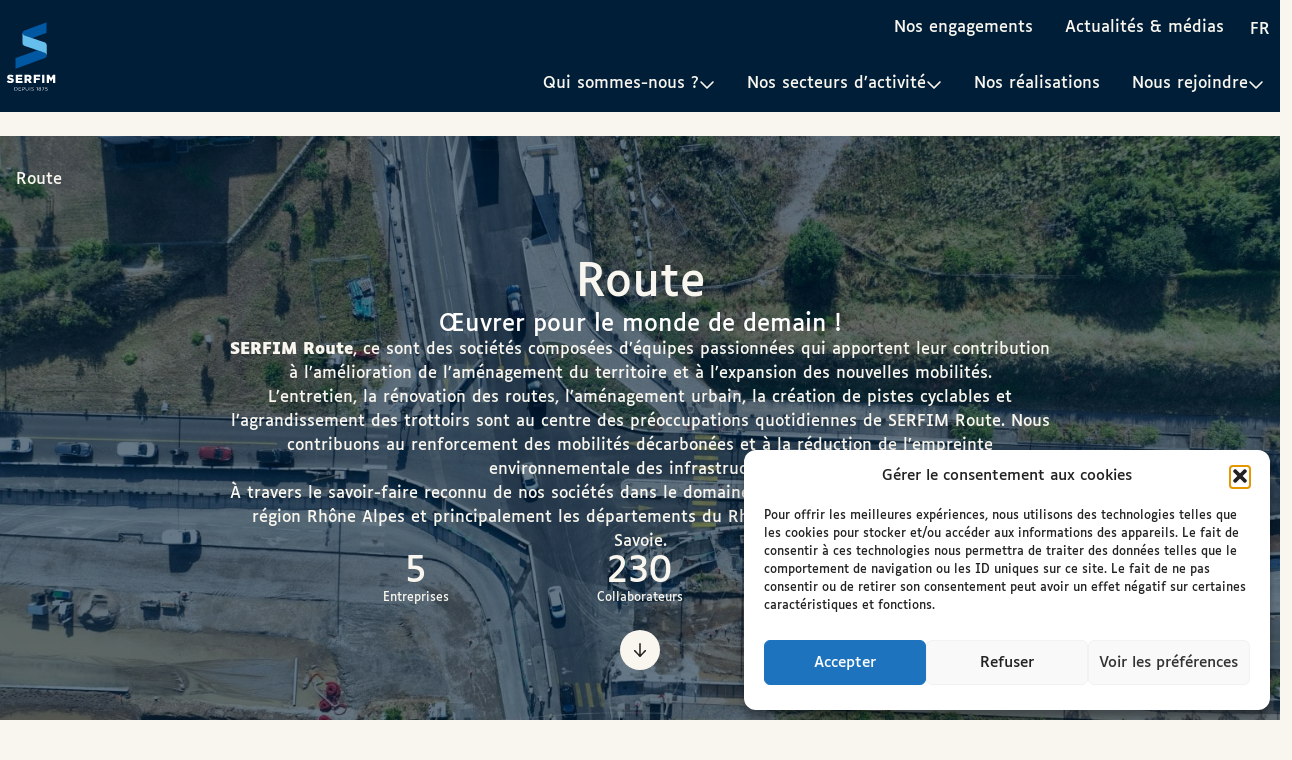

--- FILE ---
content_type: text/html; charset=UTF-8
request_url: https://www.serfim.com/nos-secteurs-d-activite/route/
body_size: 31416
content:
<!DOCTYPE html>
<html lang="fr-FR">
<head><meta charset="UTF-8" /><script>if(navigator.userAgent.match(/MSIE|Internet Explorer/i)||navigator.userAgent.match(/Trident\/7\..*?rv:11/i)){var href=document.location.href;if(!href.match(/[?&]nowprocket/)){if(href.indexOf("?")==-1){if(href.indexOf("#")==-1){document.location.href=href+"?nowprocket=1"}else{document.location.href=href.replace("#","?nowprocket=1#")}}else{if(href.indexOf("#")==-1){document.location.href=href+"&nowprocket=1"}else{document.location.href=href.replace("#","&nowprocket=1#")}}}}</script><script>(()=>{class RocketLazyLoadScripts{constructor(){this.v="2.0.4",this.userEvents=["keydown","keyup","mousedown","mouseup","mousemove","mouseover","mouseout","touchmove","touchstart","touchend","touchcancel","wheel","click","dblclick","input"],this.attributeEvents=["onblur","onclick","oncontextmenu","ondblclick","onfocus","onmousedown","onmouseenter","onmouseleave","onmousemove","onmouseout","onmouseover","onmouseup","onmousewheel","onscroll","onsubmit"]}async t(){this.i(),this.o(),/iP(ad|hone)/.test(navigator.userAgent)&&this.h(),this.u(),this.l(this),this.m(),this.k(this),this.p(this),this._(),await Promise.all([this.R(),this.L()]),this.lastBreath=Date.now(),this.S(this),this.P(),this.D(),this.O(),this.M(),await this.C(this.delayedScripts.normal),await this.C(this.delayedScripts.defer),await this.C(this.delayedScripts.async),await this.T(),await this.F(),await this.j(),await this.A(),window.dispatchEvent(new Event("rocket-allScriptsLoaded")),this.everythingLoaded=!0,this.lastTouchEnd&&await new Promise(t=>setTimeout(t,500-Date.now()+this.lastTouchEnd)),this.I(),this.H(),this.U(),this.W()}i(){this.CSPIssue=sessionStorage.getItem("rocketCSPIssue"),document.addEventListener("securitypolicyviolation",t=>{this.CSPIssue||"script-src-elem"!==t.violatedDirective||"data"!==t.blockedURI||(this.CSPIssue=!0,sessionStorage.setItem("rocketCSPIssue",!0))},{isRocket:!0})}o(){window.addEventListener("pageshow",t=>{this.persisted=t.persisted,this.realWindowLoadedFired=!0},{isRocket:!0}),window.addEventListener("pagehide",()=>{this.onFirstUserAction=null},{isRocket:!0})}h(){let t;function e(e){t=e}window.addEventListener("touchstart",e,{isRocket:!0}),window.addEventListener("touchend",function i(o){o.changedTouches[0]&&t.changedTouches[0]&&Math.abs(o.changedTouches[0].pageX-t.changedTouches[0].pageX)<10&&Math.abs(o.changedTouches[0].pageY-t.changedTouches[0].pageY)<10&&o.timeStamp-t.timeStamp<200&&(window.removeEventListener("touchstart",e,{isRocket:!0}),window.removeEventListener("touchend",i,{isRocket:!0}),"INPUT"===o.target.tagName&&"text"===o.target.type||(o.target.dispatchEvent(new TouchEvent("touchend",{target:o.target,bubbles:!0})),o.target.dispatchEvent(new MouseEvent("mouseover",{target:o.target,bubbles:!0})),o.target.dispatchEvent(new PointerEvent("click",{target:o.target,bubbles:!0,cancelable:!0,detail:1,clientX:o.changedTouches[0].clientX,clientY:o.changedTouches[0].clientY})),event.preventDefault()))},{isRocket:!0})}q(t){this.userActionTriggered||("mousemove"!==t.type||this.firstMousemoveIgnored?"keyup"===t.type||"mouseover"===t.type||"mouseout"===t.type||(this.userActionTriggered=!0,this.onFirstUserAction&&this.onFirstUserAction()):this.firstMousemoveIgnored=!0),"click"===t.type&&t.preventDefault(),t.stopPropagation(),t.stopImmediatePropagation(),"touchstart"===this.lastEvent&&"touchend"===t.type&&(this.lastTouchEnd=Date.now()),"click"===t.type&&(this.lastTouchEnd=0),this.lastEvent=t.type,t.composedPath&&t.composedPath()[0].getRootNode()instanceof ShadowRoot&&(t.rocketTarget=t.composedPath()[0]),this.savedUserEvents.push(t)}u(){this.savedUserEvents=[],this.userEventHandler=this.q.bind(this),this.userEvents.forEach(t=>window.addEventListener(t,this.userEventHandler,{passive:!1,isRocket:!0})),document.addEventListener("visibilitychange",this.userEventHandler,{isRocket:!0})}U(){this.userEvents.forEach(t=>window.removeEventListener(t,this.userEventHandler,{passive:!1,isRocket:!0})),document.removeEventListener("visibilitychange",this.userEventHandler,{isRocket:!0}),this.savedUserEvents.forEach(t=>{(t.rocketTarget||t.target).dispatchEvent(new window[t.constructor.name](t.type,t))})}m(){const t="return false",e=Array.from(this.attributeEvents,t=>"data-rocket-"+t),i="["+this.attributeEvents.join("],[")+"]",o="[data-rocket-"+this.attributeEvents.join("],[data-rocket-")+"]",s=(e,i,o)=>{o&&o!==t&&(e.setAttribute("data-rocket-"+i,o),e["rocket"+i]=new Function("event",o),e.setAttribute(i,t))};new MutationObserver(t=>{for(const n of t)"attributes"===n.type&&(n.attributeName.startsWith("data-rocket-")||this.everythingLoaded?n.attributeName.startsWith("data-rocket-")&&this.everythingLoaded&&this.N(n.target,n.attributeName.substring(12)):s(n.target,n.attributeName,n.target.getAttribute(n.attributeName))),"childList"===n.type&&n.addedNodes.forEach(t=>{if(t.nodeType===Node.ELEMENT_NODE)if(this.everythingLoaded)for(const i of[t,...t.querySelectorAll(o)])for(const t of i.getAttributeNames())e.includes(t)&&this.N(i,t.substring(12));else for(const e of[t,...t.querySelectorAll(i)])for(const t of e.getAttributeNames())this.attributeEvents.includes(t)&&s(e,t,e.getAttribute(t))})}).observe(document,{subtree:!0,childList:!0,attributeFilter:[...this.attributeEvents,...e]})}I(){this.attributeEvents.forEach(t=>{document.querySelectorAll("[data-rocket-"+t+"]").forEach(e=>{this.N(e,t)})})}N(t,e){const i=t.getAttribute("data-rocket-"+e);i&&(t.setAttribute(e,i),t.removeAttribute("data-rocket-"+e))}k(t){Object.defineProperty(HTMLElement.prototype,"onclick",{get(){return this.rocketonclick||null},set(e){this.rocketonclick=e,this.setAttribute(t.everythingLoaded?"onclick":"data-rocket-onclick","this.rocketonclick(event)")}})}S(t){function e(e,i){let o=e[i];e[i]=null,Object.defineProperty(e,i,{get:()=>o,set(s){t.everythingLoaded?o=s:e["rocket"+i]=o=s}})}e(document,"onreadystatechange"),e(window,"onload"),e(window,"onpageshow");try{Object.defineProperty(document,"readyState",{get:()=>t.rocketReadyState,set(e){t.rocketReadyState=e},configurable:!0}),document.readyState="loading"}catch(t){console.log("WPRocket DJE readyState conflict, bypassing")}}l(t){this.originalAddEventListener=EventTarget.prototype.addEventListener,this.originalRemoveEventListener=EventTarget.prototype.removeEventListener,this.savedEventListeners=[],EventTarget.prototype.addEventListener=function(e,i,o){o&&o.isRocket||!t.B(e,this)&&!t.userEvents.includes(e)||t.B(e,this)&&!t.userActionTriggered||e.startsWith("rocket-")||t.everythingLoaded?t.originalAddEventListener.call(this,e,i,o):(t.savedEventListeners.push({target:this,remove:!1,type:e,func:i,options:o}),"mouseenter"!==e&&"mouseleave"!==e||t.originalAddEventListener.call(this,e,t.savedUserEvents.push,o))},EventTarget.prototype.removeEventListener=function(e,i,o){o&&o.isRocket||!t.B(e,this)&&!t.userEvents.includes(e)||t.B(e,this)&&!t.userActionTriggered||e.startsWith("rocket-")||t.everythingLoaded?t.originalRemoveEventListener.call(this,e,i,o):t.savedEventListeners.push({target:this,remove:!0,type:e,func:i,options:o})}}J(t,e){this.savedEventListeners=this.savedEventListeners.filter(i=>{let o=i.type,s=i.target||window;return e!==o||t!==s||(this.B(o,s)&&(i.type="rocket-"+o),this.$(i),!1)})}H(){EventTarget.prototype.addEventListener=this.originalAddEventListener,EventTarget.prototype.removeEventListener=this.originalRemoveEventListener,this.savedEventListeners.forEach(t=>this.$(t))}$(t){t.remove?this.originalRemoveEventListener.call(t.target,t.type,t.func,t.options):this.originalAddEventListener.call(t.target,t.type,t.func,t.options)}p(t){let e;function i(e){return t.everythingLoaded?e:e.split(" ").map(t=>"load"===t||t.startsWith("load.")?"rocket-jquery-load":t).join(" ")}function o(o){function s(e){const s=o.fn[e];o.fn[e]=o.fn.init.prototype[e]=function(){return this[0]===window&&t.userActionTriggered&&("string"==typeof arguments[0]||arguments[0]instanceof String?arguments[0]=i(arguments[0]):"object"==typeof arguments[0]&&Object.keys(arguments[0]).forEach(t=>{const e=arguments[0][t];delete arguments[0][t],arguments[0][i(t)]=e})),s.apply(this,arguments),this}}if(o&&o.fn&&!t.allJQueries.includes(o)){const e={DOMContentLoaded:[],"rocket-DOMContentLoaded":[]};for(const t in e)document.addEventListener(t,()=>{e[t].forEach(t=>t())},{isRocket:!0});o.fn.ready=o.fn.init.prototype.ready=function(i){function s(){parseInt(o.fn.jquery)>2?setTimeout(()=>i.bind(document)(o)):i.bind(document)(o)}return"function"==typeof i&&(t.realDomReadyFired?!t.userActionTriggered||t.fauxDomReadyFired?s():e["rocket-DOMContentLoaded"].push(s):e.DOMContentLoaded.push(s)),o([])},s("on"),s("one"),s("off"),t.allJQueries.push(o)}e=o}t.allJQueries=[],o(window.jQuery),Object.defineProperty(window,"jQuery",{get:()=>e,set(t){o(t)}})}P(){const t=new Map;document.write=document.writeln=function(e){const i=document.currentScript,o=document.createRange(),s=i.parentElement;let n=t.get(i);void 0===n&&(n=i.nextSibling,t.set(i,n));const c=document.createDocumentFragment();o.setStart(c,0),c.appendChild(o.createContextualFragment(e)),s.insertBefore(c,n)}}async R(){return new Promise(t=>{this.userActionTriggered?t():this.onFirstUserAction=t})}async L(){return new Promise(t=>{document.addEventListener("DOMContentLoaded",()=>{this.realDomReadyFired=!0,t()},{isRocket:!0})})}async j(){return this.realWindowLoadedFired?Promise.resolve():new Promise(t=>{window.addEventListener("load",t,{isRocket:!0})})}M(){this.pendingScripts=[];this.scriptsMutationObserver=new MutationObserver(t=>{for(const e of t)e.addedNodes.forEach(t=>{"SCRIPT"!==t.tagName||t.noModule||t.isWPRocket||this.pendingScripts.push({script:t,promise:new Promise(e=>{const i=()=>{const i=this.pendingScripts.findIndex(e=>e.script===t);i>=0&&this.pendingScripts.splice(i,1),e()};t.addEventListener("load",i,{isRocket:!0}),t.addEventListener("error",i,{isRocket:!0}),setTimeout(i,1e3)})})})}),this.scriptsMutationObserver.observe(document,{childList:!0,subtree:!0})}async F(){await this.X(),this.pendingScripts.length?(await this.pendingScripts[0].promise,await this.F()):this.scriptsMutationObserver.disconnect()}D(){this.delayedScripts={normal:[],async:[],defer:[]},document.querySelectorAll("script[type$=rocketlazyloadscript]").forEach(t=>{t.hasAttribute("data-rocket-src")?t.hasAttribute("async")&&!1!==t.async?this.delayedScripts.async.push(t):t.hasAttribute("defer")&&!1!==t.defer||"module"===t.getAttribute("data-rocket-type")?this.delayedScripts.defer.push(t):this.delayedScripts.normal.push(t):this.delayedScripts.normal.push(t)})}async _(){await this.L();let t=[];document.querySelectorAll("script[type$=rocketlazyloadscript][data-rocket-src]").forEach(e=>{let i=e.getAttribute("data-rocket-src");if(i&&!i.startsWith("data:")){i.startsWith("//")&&(i=location.protocol+i);try{const o=new URL(i).origin;o!==location.origin&&t.push({src:o,crossOrigin:e.crossOrigin||"module"===e.getAttribute("data-rocket-type")})}catch(t){}}}),t=[...new Map(t.map(t=>[JSON.stringify(t),t])).values()],this.Y(t,"preconnect")}async G(t){if(await this.K(),!0!==t.noModule||!("noModule"in HTMLScriptElement.prototype))return new Promise(e=>{let i;function o(){(i||t).setAttribute("data-rocket-status","executed"),e()}try{if(navigator.userAgent.includes("Firefox/")||""===navigator.vendor||this.CSPIssue)i=document.createElement("script"),[...t.attributes].forEach(t=>{let e=t.nodeName;"type"!==e&&("data-rocket-type"===e&&(e="type"),"data-rocket-src"===e&&(e="src"),i.setAttribute(e,t.nodeValue))}),t.text&&(i.text=t.text),t.nonce&&(i.nonce=t.nonce),i.hasAttribute("src")?(i.addEventListener("load",o,{isRocket:!0}),i.addEventListener("error",()=>{i.setAttribute("data-rocket-status","failed-network"),e()},{isRocket:!0}),setTimeout(()=>{i.isConnected||e()},1)):(i.text=t.text,o()),i.isWPRocket=!0,t.parentNode.replaceChild(i,t);else{const i=t.getAttribute("data-rocket-type"),s=t.getAttribute("data-rocket-src");i?(t.type=i,t.removeAttribute("data-rocket-type")):t.removeAttribute("type"),t.addEventListener("load",o,{isRocket:!0}),t.addEventListener("error",i=>{this.CSPIssue&&i.target.src.startsWith("data:")?(console.log("WPRocket: CSP fallback activated"),t.removeAttribute("src"),this.G(t).then(e)):(t.setAttribute("data-rocket-status","failed-network"),e())},{isRocket:!0}),s?(t.fetchPriority="high",t.removeAttribute("data-rocket-src"),t.src=s):t.src="data:text/javascript;base64,"+window.btoa(unescape(encodeURIComponent(t.text)))}}catch(i){t.setAttribute("data-rocket-status","failed-transform"),e()}});t.setAttribute("data-rocket-status","skipped")}async C(t){const e=t.shift();return e?(e.isConnected&&await this.G(e),this.C(t)):Promise.resolve()}O(){this.Y([...this.delayedScripts.normal,...this.delayedScripts.defer,...this.delayedScripts.async],"preload")}Y(t,e){this.trash=this.trash||[];let i=!0;var o=document.createDocumentFragment();t.forEach(t=>{const s=t.getAttribute&&t.getAttribute("data-rocket-src")||t.src;if(s&&!s.startsWith("data:")){const n=document.createElement("link");n.href=s,n.rel=e,"preconnect"!==e&&(n.as="script",n.fetchPriority=i?"high":"low"),t.getAttribute&&"module"===t.getAttribute("data-rocket-type")&&(n.crossOrigin=!0),t.crossOrigin&&(n.crossOrigin=t.crossOrigin),t.integrity&&(n.integrity=t.integrity),t.nonce&&(n.nonce=t.nonce),o.appendChild(n),this.trash.push(n),i=!1}}),document.head.appendChild(o)}W(){this.trash.forEach(t=>t.remove())}async T(){try{document.readyState="interactive"}catch(t){}this.fauxDomReadyFired=!0;try{await this.K(),this.J(document,"readystatechange"),document.dispatchEvent(new Event("rocket-readystatechange")),await this.K(),document.rocketonreadystatechange&&document.rocketonreadystatechange(),await this.K(),this.J(document,"DOMContentLoaded"),document.dispatchEvent(new Event("rocket-DOMContentLoaded")),await this.K(),this.J(window,"DOMContentLoaded"),window.dispatchEvent(new Event("rocket-DOMContentLoaded"))}catch(t){console.error(t)}}async A(){try{document.readyState="complete"}catch(t){}try{await this.K(),this.J(document,"readystatechange"),document.dispatchEvent(new Event("rocket-readystatechange")),await this.K(),document.rocketonreadystatechange&&document.rocketonreadystatechange(),await this.K(),this.J(window,"load"),window.dispatchEvent(new Event("rocket-load")),await this.K(),window.rocketonload&&window.rocketonload(),await this.K(),this.allJQueries.forEach(t=>t(window).trigger("rocket-jquery-load")),await this.K(),this.J(window,"pageshow");const t=new Event("rocket-pageshow");t.persisted=this.persisted,window.dispatchEvent(t),await this.K(),window.rocketonpageshow&&window.rocketonpageshow({persisted:this.persisted})}catch(t){console.error(t)}}async K(){Date.now()-this.lastBreath>45&&(await this.X(),this.lastBreath=Date.now())}async X(){return document.hidden?new Promise(t=>setTimeout(t)):new Promise(t=>requestAnimationFrame(t))}B(t,e){return e===document&&"readystatechange"===t||(e===document&&"DOMContentLoaded"===t||(e===window&&"DOMContentLoaded"===t||(e===window&&"load"===t||e===window&&"pageshow"===t)))}static run(){(new RocketLazyLoadScripts).t()}}RocketLazyLoadScripts.run()})();</script>
	
	<meta name="viewport" content="width=device-width, initial-scale=1" />
<meta name='robots' content='index, follow, max-image-preview:large, max-snippet:-1, max-video-preview:-1' />

	<!-- This site is optimized with the Yoast SEO plugin v26.7 - https://yoast.com/wordpress/plugins/seo/ -->
	<title>Archives des Route - Serfim</title>
<link data-rocket-prefetch href="https://www.googletagmanager.com" rel="dns-prefetch">
<link data-rocket-prefetch href="https://kit.fontawesome.com" rel="dns-prefetch">
<link data-rocket-prefetch href="https://cdn.jsdelivr.net" rel="dns-prefetch"><link rel="preload" data-rocket-preload as="image" href="https://www.serfim.com/wp-content/uploads/25_07_01_Eiffage_Route_Lyon_T9_phase_3_DJI_8-1-scaled.jpg" imagesrcset="https://www.serfim.com/wp-content/uploads/25_07_01_Eiffage_Route_Lyon_T9_phase_3_DJI_8-1-scaled.jpg 2560w, https://www.serfim.com/wp-content/uploads/25_07_01_Eiffage_Route_Lyon_T9_phase_3_DJI_8-1-300x169.jpg 300w, https://www.serfim.com/wp-content/uploads/25_07_01_Eiffage_Route_Lyon_T9_phase_3_DJI_8-1-1024x576.jpg 1024w, https://www.serfim.com/wp-content/uploads/25_07_01_Eiffage_Route_Lyon_T9_phase_3_DJI_8-1-768x432.jpg 768w, https://www.serfim.com/wp-content/uploads/25_07_01_Eiffage_Route_Lyon_T9_phase_3_DJI_8-1-1536x864.jpg 1536w, https://www.serfim.com/wp-content/uploads/25_07_01_Eiffage_Route_Lyon_T9_phase_3_DJI_8-1-2048x1152.jpg 2048w" imagesizes="(max-width: 2560px) 100vw, 2560px" fetchpriority="high">
	<link rel="canonical" href="https://www.serfim.com/nos-secteurs-d-activite/route/" />
	<link rel="next" href="https://www.serfim.com/nos-secteurs-d-activite/route/page/2/" />
	<meta property="og:locale" content="fr_FR" />
	<meta property="og:type" content="article" />
	<meta property="og:title" content="Archives des Route - Serfim" />
	<meta property="og:url" content="https://www.serfim.com/nos-secteurs-d-activite/route/" />
	<meta property="og:site_name" content="Serfim" />
	<meta name="twitter:card" content="summary_large_image" />
	<script type="application/ld+json" class="yoast-schema-graph">{"@context":"https://schema.org","@graph":[{"@type":"CollectionPage","@id":"https://www.serfim.com/nos-secteurs-d-activite/route/","url":"https://www.serfim.com/nos-secteurs-d-activite/route/","name":"Archives des Route - Serfim","isPartOf":{"@id":"https://www.serfim.com/#website"},"breadcrumb":{"@id":"https://www.serfim.com/nos-secteurs-d-activite/route/#breadcrumb"},"inLanguage":"fr-FR"},{"@type":"BreadcrumbList","@id":"https://www.serfim.com/nos-secteurs-d-activite/route/#breadcrumb","itemListElement":[{"@type":"ListItem","position":1,"name":"Accueil","item":"https://www.serfim.com/"},{"@type":"ListItem","position":2,"name":"Route"}]},{"@type":"WebSite","@id":"https://www.serfim.com/#website","url":"https://www.serfim.com/","name":"Serfim","description":"","publisher":{"@id":"https://www.serfim.com/#organization"},"potentialAction":[{"@type":"SearchAction","target":{"@type":"EntryPoint","urlTemplate":"https://www.serfim.com/?s={search_term_string}"},"query-input":{"@type":"PropertyValueSpecification","valueRequired":true,"valueName":"search_term_string"}}],"inLanguage":"fr-FR"},{"@type":"Organization","@id":"https://www.serfim.com/#organization","name":"Serfim","url":"https://www.serfim.com/","logo":{"@type":"ImageObject","inLanguage":"fr-FR","@id":"https://www.serfim.com/#/schema/logo/image/","url":"https://www.serfim.com/wp-content/uploads/cropped-favicon-1.png","contentUrl":"https://www.serfim.com/wp-content/uploads/cropped-favicon-1.png","width":512,"height":512,"caption":"Serfim"},"image":{"@id":"https://www.serfim.com/#/schema/logo/image/"}}]}</script>
	<!-- / Yoast SEO plugin. -->


<title>Archives des Route - Serfim</title>
<link rel='dns-prefetch' href='//cdn.jsdelivr.net' />
<link rel='dns-prefetch' href='//kit.fontawesome.com' />

<link rel="alternate" type="application/rss+xml" title="Serfim &raquo; Flux" href="https://www.serfim.com/feed/" />
<link rel="alternate" type="application/rss+xml" title="Flux pour Serfim &raquo; Route Secteur d&#039;activités" href="https://www.serfim.com/nos-secteurs-d-activite/route/feed/" />
<link data-minify="1" rel='stylesheet' id='formidable-css' href='https://www.serfim.com/wp-content/cache/min/1/wp-content/plugins/formidable/css/formidableforms.css?ver=1758808656' media='all' />
<style id='wp-block-group-inline-css'>
.wp-block-group{box-sizing:border-box}:where(.wp-block-group.wp-block-group-is-layout-constrained){position:relative}
/*# sourceURL=https://www.serfim.com/wp-includes/blocks/group/style.min.css */
</style>
<style id='wp-block-heading-inline-css'>
h1:where(.wp-block-heading).has-background,h2:where(.wp-block-heading).has-background,h3:where(.wp-block-heading).has-background,h4:where(.wp-block-heading).has-background,h5:where(.wp-block-heading).has-background,h6:where(.wp-block-heading).has-background{padding:1.25em 2.375em}h1.has-text-align-left[style*=writing-mode]:where([style*=vertical-lr]),h1.has-text-align-right[style*=writing-mode]:where([style*=vertical-rl]),h2.has-text-align-left[style*=writing-mode]:where([style*=vertical-lr]),h2.has-text-align-right[style*=writing-mode]:where([style*=vertical-rl]),h3.has-text-align-left[style*=writing-mode]:where([style*=vertical-lr]),h3.has-text-align-right[style*=writing-mode]:where([style*=vertical-rl]),h4.has-text-align-left[style*=writing-mode]:where([style*=vertical-lr]),h4.has-text-align-right[style*=writing-mode]:where([style*=vertical-rl]),h5.has-text-align-left[style*=writing-mode]:where([style*=vertical-lr]),h5.has-text-align-right[style*=writing-mode]:where([style*=vertical-rl]),h6.has-text-align-left[style*=writing-mode]:where([style*=vertical-lr]),h6.has-text-align-right[style*=writing-mode]:where([style*=vertical-rl]){rotate:180deg}
/*# sourceURL=https://www.serfim.com/wp-includes/blocks/heading/style.min.css */
</style>
<style id='wp-block-paragraph-inline-css'>
.is-small-text{font-size:.875em}.is-regular-text{font-size:1em}.is-large-text{font-size:2.25em}.is-larger-text{font-size:3em}.has-drop-cap:not(:focus):first-letter{float:left;font-size:8.4em;font-style:normal;font-weight:100;line-height:.68;margin:.05em .1em 0 0;text-transform:uppercase}body.rtl .has-drop-cap:not(:focus):first-letter{float:none;margin-left:.1em}p.has-drop-cap.has-background{overflow:hidden}:root :where(p.has-background){padding:1.25em 2.375em}:where(p.has-text-color:not(.has-link-color)) a{color:inherit}p.has-text-align-left[style*="writing-mode:vertical-lr"],p.has-text-align-right[style*="writing-mode:vertical-rl"]{rotate:180deg}
/*# sourceURL=https://www.serfim.com/wp-includes/blocks/paragraph/style.min.css */
</style>
<style id='wp-block-library-inline-css'>
:root{--wp-block-synced-color:#7a00df;--wp-block-synced-color--rgb:122,0,223;--wp-bound-block-color:var(--wp-block-synced-color);--wp-editor-canvas-background:#ddd;--wp-admin-theme-color:#007cba;--wp-admin-theme-color--rgb:0,124,186;--wp-admin-theme-color-darker-10:#006ba1;--wp-admin-theme-color-darker-10--rgb:0,107,160.5;--wp-admin-theme-color-darker-20:#005a87;--wp-admin-theme-color-darker-20--rgb:0,90,135;--wp-admin-border-width-focus:2px}@media (min-resolution:192dpi){:root{--wp-admin-border-width-focus:1.5px}}.wp-element-button{cursor:pointer}:root .has-very-light-gray-background-color{background-color:#eee}:root .has-very-dark-gray-background-color{background-color:#313131}:root .has-very-light-gray-color{color:#eee}:root .has-very-dark-gray-color{color:#313131}:root .has-vivid-green-cyan-to-vivid-cyan-blue-gradient-background{background:linear-gradient(135deg,#00d084,#0693e3)}:root .has-purple-crush-gradient-background{background:linear-gradient(135deg,#34e2e4,#4721fb 50%,#ab1dfe)}:root .has-hazy-dawn-gradient-background{background:linear-gradient(135deg,#faaca8,#dad0ec)}:root .has-subdued-olive-gradient-background{background:linear-gradient(135deg,#fafae1,#67a671)}:root .has-atomic-cream-gradient-background{background:linear-gradient(135deg,#fdd79a,#004a59)}:root .has-nightshade-gradient-background{background:linear-gradient(135deg,#330968,#31cdcf)}:root .has-midnight-gradient-background{background:linear-gradient(135deg,#020381,#2874fc)}:root{--wp--preset--font-size--normal:16px;--wp--preset--font-size--huge:42px}.has-regular-font-size{font-size:1em}.has-larger-font-size{font-size:2.625em}.has-normal-font-size{font-size:var(--wp--preset--font-size--normal)}.has-huge-font-size{font-size:var(--wp--preset--font-size--huge)}.has-text-align-center{text-align:center}.has-text-align-left{text-align:left}.has-text-align-right{text-align:right}.has-fit-text{white-space:nowrap!important}#end-resizable-editor-section{display:none}.aligncenter{clear:both}.items-justified-left{justify-content:flex-start}.items-justified-center{justify-content:center}.items-justified-right{justify-content:flex-end}.items-justified-space-between{justify-content:space-between}.screen-reader-text{border:0;clip-path:inset(50%);height:1px;margin:-1px;overflow:hidden;padding:0;position:absolute;width:1px;word-wrap:normal!important}.screen-reader-text:focus{background-color:#ddd;clip-path:none;color:#444;display:block;font-size:1em;height:auto;left:5px;line-height:normal;padding:15px 23px 14px;text-decoration:none;top:5px;width:auto;z-index:100000}html :where(.has-border-color){border-style:solid}html :where([style*=border-top-color]){border-top-style:solid}html :where([style*=border-right-color]){border-right-style:solid}html :where([style*=border-bottom-color]){border-bottom-style:solid}html :where([style*=border-left-color]){border-left-style:solid}html :where([style*=border-width]){border-style:solid}html :where([style*=border-top-width]){border-top-style:solid}html :where([style*=border-right-width]){border-right-style:solid}html :where([style*=border-bottom-width]){border-bottom-style:solid}html :where([style*=border-left-width]){border-left-style:solid}html :where(img[class*=wp-image-]){height:auto;max-width:100%}:where(figure){margin:0 0 1em}html :where(.is-position-sticky){--wp-admin--admin-bar--position-offset:var(--wp-admin--admin-bar--height,0px)}@media screen and (max-width:600px){html :where(.is-position-sticky){--wp-admin--admin-bar--position-offset:0px}}
/*# sourceURL=/wp-includes/css/dist/block-library/common.min.css */
</style>
<style id='font-awesome-svg-styles-default-inline-css'>
.svg-inline--fa {
  display: inline-block;
  height: 1em;
  overflow: visible;
  vertical-align: -.125em;
}
/*# sourceURL=font-awesome-svg-styles-default-inline-css */
</style>
<link data-minify="1" rel='stylesheet' id='font-awesome-svg-styles-css' href='https://www.serfim.com/wp-content/cache/min/1/wp-content/uploads/font-awesome/v6.4.2/css/svg-with-js.css?ver=1758808656' media='all' />
<style id='font-awesome-svg-styles-inline-css'>
   .wp-block-font-awesome-icon svg::before,
   .wp-rich-text-font-awesome-icon svg::before {content: unset;}
/*# sourceURL=font-awesome-svg-styles-inline-css */
</style>
<style id='global-styles-inline-css'>
:root{--wp--preset--aspect-ratio--square: 1;--wp--preset--aspect-ratio--4-3: 4/3;--wp--preset--aspect-ratio--3-4: 3/4;--wp--preset--aspect-ratio--3-2: 3/2;--wp--preset--aspect-ratio--2-3: 2/3;--wp--preset--aspect-ratio--16-9: 16/9;--wp--preset--aspect-ratio--9-16: 9/16;--wp--preset--color--black: #221D1D;--wp--preset--color--cyan-bluish-gray: #abb8c3;--wp--preset--color--white: #fff;--wp--preset--color--pale-pink: #f78da7;--wp--preset--color--vivid-red: #cf2e2e;--wp--preset--color--luminous-vivid-orange: #ff6900;--wp--preset--color--luminous-vivid-amber: #fcb900;--wp--preset--color--light-green-cyan: #7bdcb5;--wp--preset--color--vivid-green-cyan: #00d084;--wp--preset--color--pale-cyan-blue: #8ed1fc;--wp--preset--color--vivid-cyan-blue: #0693e3;--wp--preset--color--vivid-purple: #9b51e0;--wp--preset--color--cream: #F8F6EE ;--wp--preset--color--primary: #65BEEC;--wp--preset--color--primary-800: #0058A3;--wp--preset--color--primary-900: #001E38;--wp--preset--color--secondary: #44546A;--wp--preset--color--secondary-800: #29323F ;--wp--preset--color--tertiary-500: #00A56C;--wp--preset--color--tertiary-800: #00754D;--wp--preset--gradient--vivid-cyan-blue-to-vivid-purple: linear-gradient(135deg,rgb(6,147,227) 0%,rgb(155,81,224) 100%);--wp--preset--gradient--light-green-cyan-to-vivid-green-cyan: linear-gradient(135deg,rgb(122,220,180) 0%,rgb(0,208,130) 100%);--wp--preset--gradient--luminous-vivid-amber-to-luminous-vivid-orange: linear-gradient(135deg,rgb(252,185,0) 0%,rgb(255,105,0) 100%);--wp--preset--gradient--luminous-vivid-orange-to-vivid-red: linear-gradient(135deg,rgb(255,105,0) 0%,rgb(207,46,46) 100%);--wp--preset--gradient--very-light-gray-to-cyan-bluish-gray: linear-gradient(135deg,rgb(238,238,238) 0%,rgb(169,184,195) 100%);--wp--preset--gradient--cool-to-warm-spectrum: linear-gradient(135deg,rgb(74,234,220) 0%,rgb(151,120,209) 20%,rgb(207,42,186) 40%,rgb(238,44,130) 60%,rgb(251,105,98) 80%,rgb(254,248,76) 100%);--wp--preset--gradient--blush-light-purple: linear-gradient(135deg,rgb(255,206,236) 0%,rgb(152,150,240) 100%);--wp--preset--gradient--blush-bordeaux: linear-gradient(135deg,rgb(254,205,165) 0%,rgb(254,45,45) 50%,rgb(107,0,62) 100%);--wp--preset--gradient--luminous-dusk: linear-gradient(135deg,rgb(255,203,112) 0%,rgb(199,81,192) 50%,rgb(65,88,208) 100%);--wp--preset--gradient--pale-ocean: linear-gradient(135deg,rgb(255,245,203) 0%,rgb(182,227,212) 50%,rgb(51,167,181) 100%);--wp--preset--gradient--electric-grass: linear-gradient(135deg,rgb(202,248,128) 0%,rgb(113,206,126) 100%);--wp--preset--gradient--midnight: linear-gradient(135deg,rgb(2,3,129) 0%,rgb(40,116,252) 100%);--wp--preset--font-size--small: 13px;--wp--preset--font-size--medium: clamp(14px, 0.875rem + ((1vw - 3.2px) * 0.536), 20px);--wp--preset--font-size--large: clamp(22.041px, 1.378rem + ((1vw - 3.2px) * 1.246), 36px);--wp--preset--font-size--x-large: clamp(25.014px, 1.563rem + ((1vw - 3.2px) * 1.517), 42px);--wp--preset--font-size--title-1: clamp(36px, 2.25rem + ((1vw - 3.2px) * 1.429), 52px);--wp--preset--font-size--title-2: clamp(30px, 1.875rem + ((1vw - 3.2px) * 1.607), 48px);--wp--preset--font-size--title-3: clamp(24px, 1.5rem + ((1vw - 3.2px) * 0.536), 30px);--wp--preset--font-size--title-4: clamp(20px, 1.25rem + ((1vw - 3.2px) * 0.357), 24px);--wp--preset--font-size--title-5: clamp(20px, 1.25rem + ((1vw - 3.2px) * 1), 20px);--wp--preset--font-size--title-6: clamp(14px, 0.875rem + ((1vw - 3.2px) * 0.357), 18px);--wp--preset--font-family--primary: Luciole, Helvetica;--wp--preset--font-family--secondary: RymanEco, serif;--wp--preset--spacing--20: 0.44rem;--wp--preset--spacing--30: 0.67rem;--wp--preset--spacing--40: 1rem;--wp--preset--spacing--50: 1.5rem;--wp--preset--spacing--60: 2.25rem;--wp--preset--spacing--70: 3.38rem;--wp--preset--spacing--80: 5.06rem;--wp--preset--shadow--natural: 6px 6px 9px rgba(0, 0, 0, 0.2);--wp--preset--shadow--deep: 12px 12px 50px rgba(0, 0, 0, 0.4);--wp--preset--shadow--sharp: 6px 6px 0px rgba(0, 0, 0, 0.2);--wp--preset--shadow--outlined: 6px 6px 0px -3px rgb(255, 255, 255), 6px 6px rgb(0, 0, 0);--wp--preset--shadow--crisp: 6px 6px 0px rgb(0, 0, 0);}:root { --wp--style--global--content-size: 1280px;--wp--style--global--wide-size: 1440px; }:where(body) { margin: 0; }.wp-site-blocks > .alignleft { float: left; margin-right: 2em; }.wp-site-blocks > .alignright { float: right; margin-left: 2em; }.wp-site-blocks > .aligncenter { justify-content: center; margin-left: auto; margin-right: auto; }:where(.wp-site-blocks) > * { margin-block-start: 24px; margin-block-end: 0; }:where(.wp-site-blocks) > :first-child { margin-block-start: 0; }:where(.wp-site-blocks) > :last-child { margin-block-end: 0; }:root { --wp--style--block-gap: 24px; }:root :where(.is-layout-flow) > :first-child{margin-block-start: 0;}:root :where(.is-layout-flow) > :last-child{margin-block-end: 0;}:root :where(.is-layout-flow) > *{margin-block-start: 24px;margin-block-end: 0;}:root :where(.is-layout-constrained) > :first-child{margin-block-start: 0;}:root :where(.is-layout-constrained) > :last-child{margin-block-end: 0;}:root :where(.is-layout-constrained) > *{margin-block-start: 24px;margin-block-end: 0;}:root :where(.is-layout-flex){gap: 24px;}:root :where(.is-layout-grid){gap: 24px;}.is-layout-flow > .alignleft{float: left;margin-inline-start: 0;margin-inline-end: 2em;}.is-layout-flow > .alignright{float: right;margin-inline-start: 2em;margin-inline-end: 0;}.is-layout-flow > .aligncenter{margin-left: auto !important;margin-right: auto !important;}.is-layout-constrained > .alignleft{float: left;margin-inline-start: 0;margin-inline-end: 2em;}.is-layout-constrained > .alignright{float: right;margin-inline-start: 2em;margin-inline-end: 0;}.is-layout-constrained > .aligncenter{margin-left: auto !important;margin-right: auto !important;}.is-layout-constrained > :where(:not(.alignleft):not(.alignright):not(.alignfull)){max-width: var(--wp--style--global--content-size);margin-left: auto !important;margin-right: auto !important;}.is-layout-constrained > .alignwide{max-width: var(--wp--style--global--wide-size);}body .is-layout-flex{display: flex;}.is-layout-flex{flex-wrap: wrap;align-items: center;}.is-layout-flex > :is(*, div){margin: 0;}body .is-layout-grid{display: grid;}.is-layout-grid > :is(*, div){margin: 0;}body{padding-top: 0px;padding-right: 0px;padding-bottom: 0px;padding-left: 0px;}a:where(:not(.wp-element-button)){text-decoration: underline;}:root :where(.wp-element-button, .wp-block-button__link){background-color: #32373c;border-width: 0;color: #fff;font-family: inherit;font-size: inherit;font-style: inherit;font-weight: inherit;letter-spacing: inherit;line-height: inherit;padding-top: calc(0.667em + 2px);padding-right: calc(1.333em + 2px);padding-bottom: calc(0.667em + 2px);padding-left: calc(1.333em + 2px);text-decoration: none;text-transform: inherit;}.has-black-color{color: var(--wp--preset--color--black) !important;}.has-cyan-bluish-gray-color{color: var(--wp--preset--color--cyan-bluish-gray) !important;}.has-white-color{color: var(--wp--preset--color--white) !important;}.has-pale-pink-color{color: var(--wp--preset--color--pale-pink) !important;}.has-vivid-red-color{color: var(--wp--preset--color--vivid-red) !important;}.has-luminous-vivid-orange-color{color: var(--wp--preset--color--luminous-vivid-orange) !important;}.has-luminous-vivid-amber-color{color: var(--wp--preset--color--luminous-vivid-amber) !important;}.has-light-green-cyan-color{color: var(--wp--preset--color--light-green-cyan) !important;}.has-vivid-green-cyan-color{color: var(--wp--preset--color--vivid-green-cyan) !important;}.has-pale-cyan-blue-color{color: var(--wp--preset--color--pale-cyan-blue) !important;}.has-vivid-cyan-blue-color{color: var(--wp--preset--color--vivid-cyan-blue) !important;}.has-vivid-purple-color{color: var(--wp--preset--color--vivid-purple) !important;}.has-cream-color{color: var(--wp--preset--color--cream) !important;}.has-primary-color{color: var(--wp--preset--color--primary) !important;}.has-primary-800-color{color: var(--wp--preset--color--primary-800) !important;}.has-primary-900-color{color: var(--wp--preset--color--primary-900) !important;}.has-secondary-color{color: var(--wp--preset--color--secondary) !important;}.has-secondary-800-color{color: var(--wp--preset--color--secondary-800) !important;}.has-tertiary-500-color{color: var(--wp--preset--color--tertiary-500) !important;}.has-tertiary-800-color{color: var(--wp--preset--color--tertiary-800) !important;}.has-black-background-color{background-color: var(--wp--preset--color--black) !important;}.has-cyan-bluish-gray-background-color{background-color: var(--wp--preset--color--cyan-bluish-gray) !important;}.has-white-background-color{background-color: var(--wp--preset--color--white) !important;}.has-pale-pink-background-color{background-color: var(--wp--preset--color--pale-pink) !important;}.has-vivid-red-background-color{background-color: var(--wp--preset--color--vivid-red) !important;}.has-luminous-vivid-orange-background-color{background-color: var(--wp--preset--color--luminous-vivid-orange) !important;}.has-luminous-vivid-amber-background-color{background-color: var(--wp--preset--color--luminous-vivid-amber) !important;}.has-light-green-cyan-background-color{background-color: var(--wp--preset--color--light-green-cyan) !important;}.has-vivid-green-cyan-background-color{background-color: var(--wp--preset--color--vivid-green-cyan) !important;}.has-pale-cyan-blue-background-color{background-color: var(--wp--preset--color--pale-cyan-blue) !important;}.has-vivid-cyan-blue-background-color{background-color: var(--wp--preset--color--vivid-cyan-blue) !important;}.has-vivid-purple-background-color{background-color: var(--wp--preset--color--vivid-purple) !important;}.has-cream-background-color{background-color: var(--wp--preset--color--cream) !important;}.has-primary-background-color{background-color: var(--wp--preset--color--primary) !important;}.has-primary-800-background-color{background-color: var(--wp--preset--color--primary-800) !important;}.has-primary-900-background-color{background-color: var(--wp--preset--color--primary-900) !important;}.has-secondary-background-color{background-color: var(--wp--preset--color--secondary) !important;}.has-secondary-800-background-color{background-color: var(--wp--preset--color--secondary-800) !important;}.has-tertiary-500-background-color{background-color: var(--wp--preset--color--tertiary-500) !important;}.has-tertiary-800-background-color{background-color: var(--wp--preset--color--tertiary-800) !important;}.has-black-border-color{border-color: var(--wp--preset--color--black) !important;}.has-cyan-bluish-gray-border-color{border-color: var(--wp--preset--color--cyan-bluish-gray) !important;}.has-white-border-color{border-color: var(--wp--preset--color--white) !important;}.has-pale-pink-border-color{border-color: var(--wp--preset--color--pale-pink) !important;}.has-vivid-red-border-color{border-color: var(--wp--preset--color--vivid-red) !important;}.has-luminous-vivid-orange-border-color{border-color: var(--wp--preset--color--luminous-vivid-orange) !important;}.has-luminous-vivid-amber-border-color{border-color: var(--wp--preset--color--luminous-vivid-amber) !important;}.has-light-green-cyan-border-color{border-color: var(--wp--preset--color--light-green-cyan) !important;}.has-vivid-green-cyan-border-color{border-color: var(--wp--preset--color--vivid-green-cyan) !important;}.has-pale-cyan-blue-border-color{border-color: var(--wp--preset--color--pale-cyan-blue) !important;}.has-vivid-cyan-blue-border-color{border-color: var(--wp--preset--color--vivid-cyan-blue) !important;}.has-vivid-purple-border-color{border-color: var(--wp--preset--color--vivid-purple) !important;}.has-cream-border-color{border-color: var(--wp--preset--color--cream) !important;}.has-primary-border-color{border-color: var(--wp--preset--color--primary) !important;}.has-primary-800-border-color{border-color: var(--wp--preset--color--primary-800) !important;}.has-primary-900-border-color{border-color: var(--wp--preset--color--primary-900) !important;}.has-secondary-border-color{border-color: var(--wp--preset--color--secondary) !important;}.has-secondary-800-border-color{border-color: var(--wp--preset--color--secondary-800) !important;}.has-tertiary-500-border-color{border-color: var(--wp--preset--color--tertiary-500) !important;}.has-tertiary-800-border-color{border-color: var(--wp--preset--color--tertiary-800) !important;}.has-vivid-cyan-blue-to-vivid-purple-gradient-background{background: var(--wp--preset--gradient--vivid-cyan-blue-to-vivid-purple) !important;}.has-light-green-cyan-to-vivid-green-cyan-gradient-background{background: var(--wp--preset--gradient--light-green-cyan-to-vivid-green-cyan) !important;}.has-luminous-vivid-amber-to-luminous-vivid-orange-gradient-background{background: var(--wp--preset--gradient--luminous-vivid-amber-to-luminous-vivid-orange) !important;}.has-luminous-vivid-orange-to-vivid-red-gradient-background{background: var(--wp--preset--gradient--luminous-vivid-orange-to-vivid-red) !important;}.has-very-light-gray-to-cyan-bluish-gray-gradient-background{background: var(--wp--preset--gradient--very-light-gray-to-cyan-bluish-gray) !important;}.has-cool-to-warm-spectrum-gradient-background{background: var(--wp--preset--gradient--cool-to-warm-spectrum) !important;}.has-blush-light-purple-gradient-background{background: var(--wp--preset--gradient--blush-light-purple) !important;}.has-blush-bordeaux-gradient-background{background: var(--wp--preset--gradient--blush-bordeaux) !important;}.has-luminous-dusk-gradient-background{background: var(--wp--preset--gradient--luminous-dusk) !important;}.has-pale-ocean-gradient-background{background: var(--wp--preset--gradient--pale-ocean) !important;}.has-electric-grass-gradient-background{background: var(--wp--preset--gradient--electric-grass) !important;}.has-midnight-gradient-background{background: var(--wp--preset--gradient--midnight) !important;}.has-small-font-size{font-size: var(--wp--preset--font-size--small) !important;}.has-medium-font-size{font-size: var(--wp--preset--font-size--medium) !important;}.has-large-font-size{font-size: var(--wp--preset--font-size--large) !important;}.has-x-large-font-size{font-size: var(--wp--preset--font-size--x-large) !important;}.has-title-1-font-size{font-size: var(--wp--preset--font-size--title-1) !important;}.has-title-2-font-size{font-size: var(--wp--preset--font-size--title-2) !important;}.has-title-3-font-size{font-size: var(--wp--preset--font-size--title-3) !important;}.has-title-4-font-size{font-size: var(--wp--preset--font-size--title-4) !important;}.has-title-5-font-size{font-size: var(--wp--preset--font-size--title-5) !important;}.has-title-6-font-size{font-size: var(--wp--preset--font-size--title-6) !important;}.has-primary-font-family{font-family: var(--wp--preset--font-family--primary) !important;}.has-secondary-font-family{font-family: var(--wp--preset--font-family--secondary) !important;}
/*# sourceURL=global-styles-inline-css */
</style>
<style id='core-block-supports-inline-css'>
.wp-elements-db71e397852e109e8a9b6e6df781fa9f a:where(:not(.wp-element-button)){color:var(--wp--preset--color--white);}
/*# sourceURL=core-block-supports-inline-css */
</style>
<style id='wp-block-template-skip-link-inline-css'>

		.skip-link.screen-reader-text {
			border: 0;
			clip-path: inset(50%);
			height: 1px;
			margin: -1px;
			overflow: hidden;
			padding: 0;
			position: absolute !important;
			width: 1px;
			word-wrap: normal !important;
		}

		.skip-link.screen-reader-text:focus {
			background-color: #eee;
			clip-path: none;
			color: #444;
			display: block;
			font-size: 1em;
			height: auto;
			left: 5px;
			line-height: normal;
			padding: 15px 23px 14px;
			text-decoration: none;
			top: 5px;
			width: auto;
			z-index: 100000;
		}
/*# sourceURL=wp-block-template-skip-link-inline-css */
</style>
<style id='wpgb-head-inline-css'>
.wp-grid-builder:not(.wpgb-template),.wpgb-facet{opacity:0.01}.wpgb-facet fieldset{margin:0;padding:0;border:none;outline:none;box-shadow:none}.wpgb-facet fieldset:last-child{margin-bottom:40px;}.wpgb-facet fieldset legend.wpgb-sr-only{height:1px;width:1px}
/*# sourceURL=wpgb-head-inline-css */
</style>
<link rel='stylesheet' id='cmplz-general-css' href='https://www.serfim.com/wp-content/plugins/complianz-gdpr-premium/assets/css/cookieblocker.min.css?ver=1762417906' media='all' />
<link data-minify="1" rel='stylesheet' id='new-flag-css-css' href='https://www.serfim.com/wp-content/cache/min/1/wp-content/plugins/weglot/dist/css/new-flags.css?ver=1758808656' media='all' />
<link rel='stylesheet' id='wp-block-library-theme-css' href='https://www.serfim.com/wp-includes/css/dist/block-library/theme.min.css?ver=d2ff685bfed518d845d4e2228fffc2e4' media='all' />
<link data-minify="1" rel='stylesheet' id='mainCSS-css' href='https://www.serfim.com/wp-content/cache/min/1/wp-content/themes/serfim/piloblocks/build/css/main.css?ver=1758808656' media='' />
<script src="https://www.serfim.com/wp-content/themes/serfim/piloblocks/blocks/menu-half-sigan/menu-half-sigan.min.js?ver=1713455972" id="menu-half-sigan-js"></script>
<script src="https://www.serfim.com/wp-content/plugins/weglot/dist/front-js.js?ver=5.2" id="wp-weglot-js-js"></script>
<script type="rocketlazyloadscript" defer crossorigin="anonymous" data-rocket-src="https://kit.fontawesome.com/60925f83e2.js" id="font-awesome-official-js"></script>
<link rel="https://api.w.org/" href="https://www.serfim.com/wp-json/" /><link rel="alternate" title="JSON" type="application/json" href="https://www.serfim.com/wp-json/wp/v2/secteurs/41" /><link rel="EditURI" type="application/rsd+xml" title="RSD" href="https://www.serfim.com/xmlrpc.php?rsd" />

            <script>
                (
                    function(w, d, s, l, i) {
                        w[l] = w[l] || [];
                        w[l].push({
                            'gtm.start': new Date().getTime(),
                            event: 'gtm.js'
                        });
                        var f = d.getElementsByTagName(s)[0],
                            j = d.createElement(s),
                            dl = l != 'dataLayer' ? '&l=' + l : '';
                        j.async = true;
                        j.src =
                            'https://www.googletagmanager.com/gtm.js?id=' + i + dl;
                        f.parentNode.insertBefore(j, f);
                    }
                )(window, document, 'script', 'dataLayer', 'GTM-KR9R749D');
            </script>
            <noscript><style>.wp-grid-builder .wpgb-card.wpgb-card-hidden .wpgb-card-wrapper{opacity:1!important;visibility:visible!important;transform:none!important}.wpgb-facet {opacity:1!important;pointer-events:auto!important}.wpgb-facet *:not(.wpgb-pagination-facet){display:none}</style></noscript><script type="rocketlazyloadscript">document.documentElement.className += " js";</script>
			<style>.cmplz-hidden {
					display: none !important;
				}</style>
<link rel="alternate" href="https://www.serfim.com/nos-secteurs-d-activite/route/" hreflang="fr"/>
<link rel="alternate" href="https://www.serfim.com/en/nos-secteurs-d-activite/route/" hreflang="en"/>
<script type="application/json" id="weglot-data">{"uid":"f75bacfb13","project_slug":"site-internet-serfim","language_from":"fr","language_from_custom_flag":null,"language_from_custom_name":null,"excluded_paths":[],"excluded_blocks":[],"custom_settings":{"button_style":{"is_dropdown":true,"flag_type":"rectangle_mat","with_name":true,"custom_css":"","with_flags":false,"full_name":false},"wp_user_version":"4.2.3","translate_email":false,"translate_search":false,"translate_amp":false,"switchers":[{"templates":{"name":"default","hash":"095ffb8d22f66be52959023fa4eeb71a05f20f73"},"location":[],"style":{"with_flags":false,"flag_type":"rectangle_mat","with_name":true,"full_name":false,"is_dropdown":true}}]},"pending_translation_enabled":false,"curl_ssl_check_enabled":true,"languages":[{"language_to":"en","custom_code":null,"custom_name":null,"custom_local_name":null,"provider":null,"enabled":true,"automatic_translation_enabled":true,"deleted_at":null,"connect_host_destination":null,"custom_flag":null}],"organization_slug":"w-9d95637d0c","current_language":"fr","switcher_links":{"fr":"https:\/\/www.serfim.com\/nos-secteurs-d-activite\/route\/","en":"https:\/\/www.serfim.com\/en\/nos-secteurs-d-activite\/route\/"},"original_path":"\/nos-secteurs-d-activite\/route\/"}</script><style class='wp-fonts-local'>
@font-face{font-family:Luciole;font-style:normal;font-weight:400;font-display:fallback;src:url('https://www.serfim.com/wp-content/themes/serfim/piloblocks/src/fonts/luciole/luciole-regular.ttf') format('truetype');font-stretch:normal;}
@font-face{font-family:Luciole;font-style:italic;font-weight:400;font-display:fallback;src:url('https://www.serfim.com/wp-content/themes/serfim/piloblocks/src/fonts/luciole/luciole-regular-italic.ttf') format('truetype');font-stretch:normal;}
@font-face{font-family:Luciole;font-style:normal;font-weight:700;font-display:fallback;src:url('https://www.serfim.com/wp-content/themes/serfim/piloblocks/src/fonts/luciole/luciole-bold.ttf') format('truetype');font-stretch:normal;}
@font-face{font-family:Luciole;font-style:italic;font-weight:700;font-display:fallback;src:url('https://www.serfim.com/wp-content/themes/serfim/piloblocks/src/fonts/luciole/luciole-bold-italic.ttf') format('truetype');font-stretch:normal;}
@font-face{font-family:RymanEco;font-style:normal;font-weight:400;font-display:fallback;src:url('https://www.serfim.com/wp-content/themes/serfim/piloblocks/src/fonts/ryman-eco/rymaneco-regular-webfont.woff2') format('woff2'), url('https://www.serfim.com/wp-content/themes/serfim/piloblocks/src/fonts/ryman-eco/rymaneco-regular-webfont.woff') format('woff');font-stretch:normal;}
</style>
<link rel="icon" href="https://www.serfim.com/wp-content/uploads/cropped-favicon-1-32x32.png" sizes="32x32" />
<link rel="icon" href="https://www.serfim.com/wp-content/uploads/cropped-favicon-1-192x192.png" sizes="192x192" />
<link rel="apple-touch-icon" href="https://www.serfim.com/wp-content/uploads/cropped-favicon-1-180x180.png" />
<meta name="msapplication-TileImage" content="https://www.serfim.com/wp-content/uploads/cropped-favicon-1-270x270.png" />
<noscript><style id="rocket-lazyload-nojs-css">.rll-youtube-player, [data-lazy-src]{display:none !important;}</style></noscript><style id="rocket-lazyrender-inline-css">[data-wpr-lazyrender] {content-visibility: auto;}</style><meta name="generator" content="WP Rocket 3.20.2" data-wpr-features="wpr_delay_js wpr_lazyload_images wpr_preconnect_external_domains wpr_automatic_lazy_rendering wpr_oci wpr_image_dimensions wpr_minify_css wpr_preload_links wpr_desktop" /></head>

<body data-cmplz=1 class="archive tax-secteurs term-route term-41 wp-custom-logo wp-embed-responsive wp-theme-serfim">
            <noscript>
                <iframe src="https://www.googletagmanager.com/ns.html?id=GTM-KR9R749D" height="0" width="0" style="display:none;visibility:hidden"></iframe>
            </noscript>
            
<div  class="wp-site-blocks"><header  class="site-header wp-block-template-part">
<div  class="wp-block-group is-layout-flow wp-block-group-is-layout-flow" style="padding-top:0;padding-right:0;padding-bottom:0;padding-left:0"></div>



<section class="menu-half-sigan alignfull  scroll-default top-0 left-0 w-full z-50" >
    <div class="background w-full h-full flex flex-col absolute top-0 left-0">
        <div class="top w-full"></div>
        <div class="bottom w-full bg-primary-900/60"></div>
    </div>
    <div class="container fade-in | mx-auto flex flex-row h-full justify-between lg:px-0">
        <div class="logo | flex lg:grid grid-rows-2 h-full">
                        <a class="logo-image | z-10 h-full  flex items-start justify-start" href="https://www.serfim.com" aria-label="Page d'accueil">
                <img width="229" height="300" src="https://www.serfim.com/wp-content/uploads/VersionNegatif-StyleMenu.svg" class="pib-image | imagify-no-webp h-full w-fit" alt="" decoding="async"  aria-hidden="true" />            </a>
                    </div>
        <div class="menus | flex flex-col text-cream  z-10">
            <div class="menu-top | flex flex-row justify-end py-2 ">
                                                                <div class="menu-item | flex justify-center items-center">
                                <a class="menu-label flex flex-row gap-2 items-center py-2 md:px-4 cursor-pointer" href="https://www.serfim.com/qui-sommes-nous/missions-et-engagements/" class="top-link">Nos engagements</a>
                            </div>
                                                <div class="menu-item | flex justify-center items-center">
                                <a class="menu-label flex flex-row gap-2 items-center py-2 md:px-4 cursor-pointer" href="https://www.serfim.com/actualites-et-medias/" class="top-link">Actualités &#038; médias</a>
                            </div>
                                        <!--Weglot 5.2--><ul data-wg-notranslate class='country-selector weglot-dropdown close_outside_click closed '><li><span class="wgcurrent wg-li weglot-lang weglot-language flag-0 fr" data-code-language="fr">FR<i class="fa-sharp fa-solid fa-chevron-down"></i></span></li><ul><li class="wg-li weglot-lang weglot-language flag-0 en" data-code-language="en"><a data-wg-notranslate href="https://www.serfim.com/en/nos-secteurs-d-activite/route/">EN</a></li></ul></ul>                            </div>
            <div class="menu-bottom | flex flex-row gap-6 py-2 justify-end">
                                                            
                            <div class="menu-item items-has-children flex justify-center items-center">
                                <span class="menu-label flex flex-row gap-2 items-center py-2 md:px-4 cursor-pointer">
                                    Qui sommes-nous ?                                    <svg xmlns="http://www.w3.org/2000/svg" fill="currentColor" height="1em" viewBox="0 0 512 512"><!--! Font Awesome Pro 6.4.2 by @fontawesome - https://fontawesome.com License - https://fontawesome.com/license (Commercial License) Copyright 2023 Fonticons, Inc. --><path d="M239 401c9.4 9.4 24.6 9.4 33.9 0L465 209c9.4-9.4 9.4-24.6 0-33.9s-24.6-9.4-33.9 0l-175 175L81 175c-9.4-9.4-24.6-9.4-33.9 0s-9.4 24.6 0 33.9L239 401z"/></svg>
                                </span>

                                <div class="mega-menu | fixed  flex left-0 w-full pointer-events-none opacity-0 duration-300 ">
                                    <div class="container mx-auto rounded-2xl flex flex-row justify-between pr-0 overflow-hidden bg-primary-900">
                                        <div class="left | w-full p-16 flex flex-col gap-14">
                                            <strong class="label | title-mega-menu">
                                                Qui sommes-nous ?                                            </strong>
                                                                                            <div class="content | flex flex-row gap-14 justify-between">
                                                    <div class="links | flex flex-col gap-6 w-1/2">
                                                                                                                                                                                    <a class="mega-menu-item" href="https://www.serfim.com/qui-sommes-nous/" class="top-link">SERFIM en bref</a>
                                                                                                                            <a class="mega-menu-item" href="https://www.serfim.com/qui-sommes-nous/missions-et-engagements/" class="top-link">Nos engagements</a>
                                                                                                                            <a class="mega-menu-item" href="https://www.serfim.com/qui-sommes-nous/la-gouvernance/" class="top-link">La gouvernance</a>
                                                                                                                            <a class="mega-menu-item" href="https://www.serfim.com/les-entreprises-serfim/" class="top-link">Nos entreprises</a>
                                                                                                                                                                        </div>
                                                    <div class="text-content | flex flex-col gap-6 justify-end w-1/2">
                                                    <p class="text">Vous souhaitez contacter SERFIM ou l’une de ses entreprises ?</p>
                                                    <a class="btn | btn-primary-reverse" href="https://www.serfim.com/contact/" class="top-link">Contact</a>
                                                    </div>
                                                </div>
                                                                                        </div>
                                        <div class="right | w-full h-full" style="background:url(https://www.serfim.com/wp-content/uploads/Equipe-SERFIM-scaled.jpg);"></div>
                                    </div>
                                </div>
                            </div>
                        
                                            
                            <div class="menu-item items-has-children flex justify-center items-center">
                                <span class="menu-label flex flex-row gap-2 items-center py-2 md:px-4 cursor-pointer">
                                    Nos secteurs d&rsquo;activité                                    <svg xmlns="http://www.w3.org/2000/svg" fill="currentColor" height="1em" viewBox="0 0 512 512"><!--! Font Awesome Pro 6.4.2 by @fontawesome - https://fontawesome.com License - https://fontawesome.com/license (Commercial License) Copyright 2023 Fonticons, Inc. --><path d="M239 401c9.4 9.4 24.6 9.4 33.9 0L465 209c9.4-9.4 9.4-24.6 0-33.9s-24.6-9.4-33.9 0l-175 175L81 175c-9.4-9.4-24.6-9.4-33.9 0s-9.4 24.6 0 33.9L239 401z"/></svg>
                                </span>

                                <div class="mega-menu | fixed  flex left-0 w-full pointer-events-none opacity-0 duration-300 ">
                                    <div class="container mx-auto rounded-2xl flex flex-row justify-between pr-0 overflow-hidden bg-primary-900">
                                        <div class="left | w-full p-16 flex flex-col gap-14">
                                            <strong class="label | title-mega-menu">
                                                Nos secteurs d&rsquo;activité                                            </strong>
                                                                                                <div class="content | flex flex-row gap-14 justify-between">
                                                        <div class="links | grid grid-cols-4 gap-6 w-full ">
                                                                                                                                                                                                <a class="mega-menu-item" href="https://www.serfim.com/nos-secteurs-d-activite/energie-solutions/" class="top-link">Énergie Solutions</a>
                                                                                                                                    <a class="mega-menu-item" href="https://www.serfim.com/nos-secteurs-d-activite/ouvrages-dart/" class="top-link">Ouvrage d&rsquo;art</a>
                                                                                                                                    <a class="mega-menu-item" href="https://www.serfim.com/nos-secteurs-d-activite/route/" class="top-link">Route</a>
                                                                                                                                    <a class="mega-menu-item" href="https://www.serfim.com/nos-secteurs-d-activite/environnement/" class="top-link">Environnement</a>
                                                                                                                                    <a class="mega-menu-item" href="https://www.serfim.com/nos-secteurs-d-activite/t-i-c/" class="top-link">T.I.C</a>
                                                                                                                                    <a class="mega-menu-item" href="https://www.serfim.com/nos-secteurs-d-activite/immobilier/" class="top-link">Immobilier</a>
                                                                                                                                    <a class="mega-menu-item" href="https://www.serfim.com/nos-secteurs-d-activite/eau/" class="top-link">Eau</a>
                                                                                                                                                                                    </div>
                                                    </div>
                                                                                        </div>
                                        <div class="right | w-full h-full" style="background:url(https://www.serfim.com/wp-content/uploads/women-talking-1.webp);"></div>
                                    </div>
                                </div>
                            </div>
                        
                                            
                            <div class="menu-item | flex justify-center items-center">
                                <a class="menu-label flex flex-row gap-2 items-center py-2 md:px-4 cursor-pointer" href="https://www.serfim.com/realisations/" class="top-link">Nos réalisations</a>
                            </div>


                        
                                            
                            <div class="menu-item items-has-children flex justify-center items-center">
                                <span class="menu-label flex flex-row gap-2 items-center py-2 md:px-4 cursor-pointer">
                                    Nous rejoindre                                    <svg xmlns="http://www.w3.org/2000/svg" fill="currentColor" height="1em" viewBox="0 0 512 512"><!--! Font Awesome Pro 6.4.2 by @fontawesome - https://fontawesome.com License - https://fontawesome.com/license (Commercial License) Copyright 2023 Fonticons, Inc. --><path d="M239 401c9.4 9.4 24.6 9.4 33.9 0L465 209c9.4-9.4 9.4-24.6 0-33.9s-24.6-9.4-33.9 0l-175 175L81 175c-9.4-9.4-24.6-9.4-33.9 0s-9.4 24.6 0 33.9L239 401z"/></svg>
                                </span>

                                <div class="mega-menu | fixed  flex left-0 w-full pointer-events-none opacity-0 duration-300 ">
                                    <div class="container mx-auto rounded-2xl flex flex-row justify-between pr-0 overflow-hidden bg-primary-900">
                                        <div class="left | w-full p-16 flex flex-col gap-14">
                                            <strong class="label | title-mega-menu">
                                                Nous rejoindre                                            </strong>
                                                                                            <div class="content | flex flex-row gap-14 justify-between">
                                                    <div class="links | flex flex-col gap-6 w-1/2">
                                                                                                                                                                                    <a class="mega-menu-item" href="https://www.serfim.com/pourquoi-nous-rejoindre/" class="top-link">Pourquoi nous rejoindre ?</a>
                                                                                                                            <a class="mega-menu-item" href="https://www.serfim.com/nos-offres-d-emploi/" class="top-link">Nos offres d&#8217;emplois</a>
                                                                                                                            <a class="mega-menu-item" href="https://www.serfim.com/nous-rejoindre/nos-metiers/" class="top-link">Nos métiers</a>
                                                                                                                                                                        </div>
                                                    <div class="text-content | flex flex-col gap-6 justify-end w-1/2">
                                                    <p class="text">Vous souhaitez rejoindre SERFIM ou l’une de ses entreprises ?</p>
                                                    <a class="btn | btn-primary-reverse" href="https://www.serfim.com/candidature/" class="top-link">Je candidate</a>
                                                    </div>
                                                </div>
                                                                                        </div>
                                        <div class="right | w-full h-full" style="background:url(https://www.serfim.com/wp-content/uploads/Equipe-SERFIM-scaled.jpg);"></div>
                                    </div>
                                </div>
                            </div>
                        
                                    
            </div>
        </div>
        <button class="burger text-cream ml-auto relative flex items-center padding-0 outline-none bg-transparent border-none cursor-pointer lg:hidden" aria-label="Main Menu">
            <svg class="border border-cream rounded-full p-1" width="40" height="40" viewBox="0 0 100 100">
                <path class="line top" d="M 20,29.000046 H 80.000231 C 80.000231,29.000046 94.498839,28.817352 94.532987,66.711331 94.543142,77.980673 90.966081,81.670246 85.259173,81.668997 79.552261,81.667751 75.000211,74.999942 75.000211,74.999942 L 25.000021,25.000058" />
                <path class="line center" d="M 20,50 H 80" />
                <path class="line bottom" d="M 20,70.999954 H 80.000231 C 80.000231,70.999954 94.498839,71.182648 94.532987,33.288669 94.543142,22.019327 90.966081,18.329754 85.259173,18.331003 79.552261,18.332249 75.000211,25.000058 75.000211,25.000058 L 25.000021,74.999942" />
            </svg>
        </button>  
    </div>
</section>
</header>


<main class="wp-block-group taxonomy-secteurs is-layout-constrained wp-block-group-is-layout-constrained"
	style="padding-top:var(--wp--preset--spacing--50);padding-bottom:var(--wp--preset--spacing--50)">
	<section class="hero-key-numbers-sigan alignfull py-8 lg:pb-16 lg:pt-8 overflow-hidden relative " >
    <div class="background_image | absolute w-full h-full inset-0">
        <img fetchpriority="high" width="2560" height="1440" src="https://www.serfim.com/wp-content/uploads/25_07_01_Eiffage_Route_Lyon_T9_phase_3_DJI_8-1-scaled.jpg" class="pib-image | imagify-no-webp h-full w-full absolute object-cover object-center" alt="" decoding="async" srcset="https://www.serfim.com/wp-content/uploads/25_07_01_Eiffage_Route_Lyon_T9_phase_3_DJI_8-1-scaled.jpg 2560w, https://www.serfim.com/wp-content/uploads/25_07_01_Eiffage_Route_Lyon_T9_phase_3_DJI_8-1-300x169.jpg 300w, https://www.serfim.com/wp-content/uploads/25_07_01_Eiffage_Route_Lyon_T9_phase_3_DJI_8-1-1024x576.jpg 1024w, https://www.serfim.com/wp-content/uploads/25_07_01_Eiffage_Route_Lyon_T9_phase_3_DJI_8-1-768x432.jpg 768w, https://www.serfim.com/wp-content/uploads/25_07_01_Eiffage_Route_Lyon_T9_phase_3_DJI_8-1-1536x864.jpg 1536w, https://www.serfim.com/wp-content/uploads/25_07_01_Eiffage_Route_Lyon_T9_phase_3_DJI_8-1-2048x1152.jpg 2048w" sizes="(max-width: 2560px) 100vw, 2560px"  aria-hidden="true" />    </div>
    <div class="overlay | absolute w-full h-full inset-0"></div>
        <div class="container mx-auto text-cream hidden lg:block z-10 relative"><p class="pib_breadcrumb"><span><span><a href="https://www.serfim.com/"><i class="fa-regular fa-house"></i><span class="hidden">Accueil</span></a></span> <i class="fa-regular fa-chevron-right"></i> <span class="breadcrumb_last" aria-current="page">Route</span></span></p></div>
        <div class="container mx-auto py-16 flex flex-col items-center justify-center gap-16 relative h-full">
        <div class="InnerBlocks | lg:w-2/3 flex flex-col h-fit text-center gap-6">
            

<h2 class="wp-block-heading has-cream-color has-text-color">Route</h2>



<h2 class="wp-block-heading has-white-color has-text-color has-link-color has-title-4-font-size wp-elements-db71e397852e109e8a9b6e6df781fa9f">Œuvrer pour le monde de demain&nbsp;!</h2>



<p></p>



<p class="has-text-align-center has-cream-color has-text-color"><strong>SERFIM Route</strong>, ce sont des sociétés composées d’équipes passionnées qui apportent leur contribution à l’amélioration de l&rsquo;aménagement du territoire et à l’expansion des nouvelles mobilités.</p>



<p></p>



<p class="has-text-align-center has-cream-color has-text-color">L’entretien, la rénovation des routes, l’aménagement urbain, la création de pistes cyclables et l’agrandissement des trottoirs sont au centre des préoccupations quotidiennes de SERFIM Route. Nous contribuons au renforcement des mobilités décarbonées et à la réduction de l’empreinte environnementale des infrastructures.</p>



<p></p>



<p class="has-text-align-center has-cream-color has-text-color">À travers le savoir-faire reconnu de nos sociétés dans le domaine des travaux publics, nous couvrons la région Rhône Alpes et principalement les départements du Rhône, la Loire, l’Isère, l’Ardèche et la Savoie.</p>



<p></p>

        </div>
                    <div class="key-numbers | text-cream grid grid-cols-3 lg:grid-cols-3 gap-6 gap-y-14 md:gap-y-16">
                                    <div class="key-number md:w-[200px] flex flex-col gap-4 items-center">
                        <div class="key flex">
                            <span class="prefix"></span>
                            <div class="numbers">
                                <span class="number">5</span>
                                                                                            </div>
                            <span class="suffix"></span>
                        </div>
                        <span class="text text-center">Entreprises</span>
                    </div>

                                    <div class="key-number md:w-[200px] flex flex-col gap-4 items-center">
                        <div class="key flex">
                            <span class="prefix"></span>
                            <div class="numbers">
                                <span class="number">230</span>
                                                                                            </div>
                            <span class="suffix"></span>
                        </div>
                        <span class="text text-center">Collaborateurs</span>
                    </div>

                                    <div class="key-number md:w-[200px] flex flex-col gap-4 items-center">
                        <div class="key flex">
                            <span class="prefix"></span>
                            <div class="numbers">
                                <span class="number">7</span>
                                                                                            </div>
                            <span class="suffix"></span>
                        </div>
                        <span class="text text-center">Implantations</span>
                    </div>

                            </div>
                <button aria-label="Prochaine section" class="scroll-bottom | bg-cream w-10 h-10 flex items-center justify-center text-black absolute rounded-full bottom-0 left-1/2 -translate-x-1/2">
            <svg xmlns="http://www.w3.org/2000/svg" fill="currentColor" height="1em" viewBox="0 0 384 512"><!--! Font Awesome Pro 6.4.2 by @fontawesome - https://fontawesome.com License - https://fontawesome.com/license (Commercial License) Copyright 2023 Fonticons, Inc. --><path d="M174.6 472.6c4.5 4.7 10.8 7.4 17.4 7.4s12.8-2.7 17.4-7.4l168-176c9.2-9.6 8.8-24.8-.8-33.9s-24.8-8.8-33.9 .8L216 396.1 216 56c0-13.3-10.7-24-24-24s-24 10.7-24 24l0 340.1L41.4 263.4c-9.2-9.6-24.3-9.9-33.9-.8s-9.9 24.3-.8 33.9l168 176z"/></svg>
        </button>
    </div>
</section>


<section class="testimonial-banner-sigan container mx-auto py-8 lg:pb-10 lg:pt-[100px]" >


    <div class="fade-in relative flex h-full w-full flex-col overflow-hidden rounded-2xl bg-tertiary-500 md:flex-row">
        <div class="img_container | relative h-[338px] w-full shrink-0 overflow-hidden md:h-auto md:w-[365px]">
            <img width="749" height="1024" src="https://www.serfim.com/wp-content/uploads/11_CO-DIR_L1170256-Modifier-1-scaled-e1725613102507-749x1024.jpg" class="pib-image | imagify-no-webp h-full w-full absolute object-cover object-center" alt="Philippe MOLIN" decoding="async" srcset="https://www.serfim.com/wp-content/uploads/11_CO-DIR_L1170256-Modifier-1-scaled-e1725613102507-749x1024.jpg 749w, https://www.serfim.com/wp-content/uploads/11_CO-DIR_L1170256-Modifier-1-scaled-e1725613102507-219x300.jpg 219w, https://www.serfim.com/wp-content/uploads/11_CO-DIR_L1170256-Modifier-1-scaled-e1725613102507-768x1050.jpg 768w, https://www.serfim.com/wp-content/uploads/11_CO-DIR_L1170256-Modifier-1-scaled-e1725613102507-1123x1536.jpg 1123w, https://www.serfim.com/wp-content/uploads/11_CO-DIR_L1170256-Modifier-1-scaled-e1725613102507-1498x2048.jpg 1498w, https://www.serfim.com/wp-content/uploads/11_CO-DIR_L1170256-Modifier-1-scaled-e1725613102507.jpg 1706w" sizes="(max-width: 749px) 100vw, 749px"  />        </div>
        <div class="content | relative h-full p-8 text-cream lg:p-16">
            <div class="text | relative z-10 flex h-full w-full flex-col gap-8">
                

<p class="has-cream-color has-text-color" style="line-height:2.1">“<em>Pour moi, les hommes qui se rendent quotidiennement sur les chantiers sont la véritable richesse de l&rsquo;entreprise. L&rsquo;entretien et la rénovation des routes, l&rsquo;aménagement urbain, la création de pistes cyclables et l&rsquo;agrandissement des trottoirs sont au centre des préoccupations quotidiennes de SERFIM Route. Les femmes et les hommes qui composent nos 5 sociétés œuvrent chaque jour à l&rsquo;amélioration de votre cadre de vie.”</em><br></p>



<p class="has-cream-color has-text-color has-title-4-font-size">Philippe MOLIN<br><span class="title-5">Directeur </span>de la branche Route SERFIM</p>

            </div>
            <div class="background | absolute left-0 top-0 h-full w-full bg-hero-pattern bg-cover"></div>
        </div>
    </div>

</section>



<p></p>



<section class="last-post-entreprises py-8 lg:py-16" >
    <div class="container mx-auto flex flex-col gap-12">
        <h2 class="text-primary-800">Nos entreprises spécialisées dans la Route </h2>
                    <div class="card-wrapper | grid grid-cols-1 md:grid-cols-2 gap-4 lg:gap-6 w-full h-full">
                                        <a 
        href="https://www.serfim.com/les-entreprises-serfim/mgb-travaux-publics/" 
        class="card | bg-primary-800 hover:bg-primary duration-400 bg-hero-pattern bg-cover flex flex-col gap-10 h-full justify-between rounded-2xl overflow-hidden p-8 "

            >
    <div class="card-content | flex flex-col gap-6 justify-between">
                    <div class="flex gap-4">
                                    <span class="text-cream flex items-center gap-4">
                        <svg width="14" height="19" viewBox="0 0 14 19" fill="none" xmlns="http://www.w3.org/2000/svg">
                            <path d="M13 7C13 7.67537 12.7721 8.5237 12.3681 9.48135C11.9674 10.431 11.4101 11.4497 10.7895 12.4545C9.54825 14.4639 8.07738 16.3793 7.16816 17.5158C6.94645 17.7929 6.5184 17.7929 6.29668 17.5158C5.38828 16.3803 3.92622 14.4651 2.69379 12.4559C2.07749 11.4511 1.52452 10.4324 1.127 9.48266C0.726155 8.52504 0.5 7.67618 0.5 7C0.5 3.54788 3.26612 0.75 6.75 0.75C10.2004 0.75 13 3.54958 13 7Z" fill="#e6b126" stroke="#F8F6EE"/>
                        </svg>
                        Route                    </span>
                            </div>
                <strong class="text-cream font-normal title-4 line-clamp-3">MGB Travaux Publics</strong>
    </div>
    <div class="button flex flex-row justify-end">
        <div class="btn flex justify-center items-center border text-cream hover:text-primary border-cream hover:border-primary rounded-full cursor-pointer w-12 h-12 duration-400">
            <svg xmlns="http://www.w3.org/2000/svg" fill="currentColor" height="16" width="14" viewBox="0 0 448 512"><!--!Font Awesome Pro 6.5.1 by @fontawesome - https://fontawesome.com License - https://fontawesome.com/license (Commercial License) Copyright 2024 Fonticons, Inc.--><path d="M440.6 273.4c4.7-4.5 7.4-10.8 7.4-17.4s-2.7-12.8-7.4-17.4l-176-168c-9.6-9.2-24.8-8.8-33.9 .8s-8.8 24.8 .8 33.9L364.1 232 24 232c-13.3 0-24 10.7-24 24s10.7 24 24 24l340.1 0L231.4 406.6c-9.6 9.2-9.9 24.3-.8 33.9s24.3 9.9 33.9 .8l176-168z"/></svg>
        </div>
    </div>
    </a>
                                        <a 
        href="https://www.serfim.com/les-entreprises-serfim/routiere-chambard/" 
        class="card | bg-primary-800 hover:bg-primary duration-400 bg-hero-pattern bg-cover flex flex-col gap-10 h-full justify-between rounded-2xl overflow-hidden p-8 "

            >
    <div class="card-content | flex flex-col gap-6 justify-between">
                    <div class="flex gap-4">
                                    <span class="text-cream flex items-center gap-4">
                        <svg width="14" height="19" viewBox="0 0 14 19" fill="none" xmlns="http://www.w3.org/2000/svg">
                            <path d="M13 7C13 7.67537 12.7721 8.5237 12.3681 9.48135C11.9674 10.431 11.4101 11.4497 10.7895 12.4545C9.54825 14.4639 8.07738 16.3793 7.16816 17.5158C6.94645 17.7929 6.5184 17.7929 6.29668 17.5158C5.38828 16.3803 3.92622 14.4651 2.69379 12.4559C2.07749 11.4511 1.52452 10.4324 1.127 9.48266C0.726155 8.52504 0.5 7.67618 0.5 7C0.5 3.54788 3.26612 0.75 6.75 0.75C10.2004 0.75 13 3.54958 13 7Z" fill="#e6b126" stroke="#F8F6EE"/>
                        </svg>
                        Route                    </span>
                            </div>
                <strong class="text-cream font-normal title-4 line-clamp-3">Routière Chambard</strong>
    </div>
    <div class="button flex flex-row justify-end">
        <div class="btn flex justify-center items-center border text-cream hover:text-primary border-cream hover:border-primary rounded-full cursor-pointer w-12 h-12 duration-400">
            <svg xmlns="http://www.w3.org/2000/svg" fill="currentColor" height="16" width="14" viewBox="0 0 448 512"><!--!Font Awesome Pro 6.5.1 by @fontawesome - https://fontawesome.com License - https://fontawesome.com/license (Commercial License) Copyright 2024 Fonticons, Inc.--><path d="M440.6 273.4c4.7-4.5 7.4-10.8 7.4-17.4s-2.7-12.8-7.4-17.4l-176-168c-9.6-9.2-24.8-8.8-33.9 .8s-8.8 24.8 .8 33.9L364.1 232 24 232c-13.3 0-24 10.7-24 24s10.7 24 24 24l340.1 0L231.4 406.6c-9.6 9.2-9.9 24.3-.8 33.9s24.3 9.9 33.9 .8l176-168z"/></svg>
        </div>
    </div>
    </a>
                                        <a 
        href="https://www.serfim.com/les-entreprises-serfim/centrale-enrobe-de-louest-lyonnais/" 
        class="card | bg-primary-800 hover:bg-primary duration-400 bg-hero-pattern bg-cover flex flex-col gap-10 h-full justify-between rounded-2xl overflow-hidden p-8 "

            >
    <div class="card-content | flex flex-col gap-6 justify-between">
                    <div class="flex gap-4">
                                    <span class="text-cream flex items-center gap-4">
                        <svg width="14" height="19" viewBox="0 0 14 19" fill="none" xmlns="http://www.w3.org/2000/svg">
                            <path d="M13 7C13 7.67537 12.7721 8.5237 12.3681 9.48135C11.9674 10.431 11.4101 11.4497 10.7895 12.4545C9.54825 14.4639 8.07738 16.3793 7.16816 17.5158C6.94645 17.7929 6.5184 17.7929 6.29668 17.5158C5.38828 16.3803 3.92622 14.4651 2.69379 12.4559C2.07749 11.4511 1.52452 10.4324 1.127 9.48266C0.726155 8.52504 0.5 7.67618 0.5 7C0.5 3.54788 3.26612 0.75 6.75 0.75C10.2004 0.75 13 3.54958 13 7Z" fill="#e6b126" stroke="#F8F6EE"/>
                        </svg>
                        Route                    </span>
                            </div>
                <strong class="text-cream font-normal title-4 line-clamp-3">Enrobés de l&rsquo;Ouest Lyonnais</strong>
    </div>
    <div class="button flex flex-row justify-end">
        <div class="btn flex justify-center items-center border text-cream hover:text-primary border-cream hover:border-primary rounded-full cursor-pointer w-12 h-12 duration-400">
            <svg xmlns="http://www.w3.org/2000/svg" fill="currentColor" height="16" width="14" viewBox="0 0 448 512"><!--!Font Awesome Pro 6.5.1 by @fontawesome - https://fontawesome.com License - https://fontawesome.com/license (Commercial License) Copyright 2024 Fonticons, Inc.--><path d="M440.6 273.4c4.7-4.5 7.4-10.8 7.4-17.4s-2.7-12.8-7.4-17.4l-176-168c-9.6-9.2-24.8-8.8-33.9 .8s-8.8 24.8 .8 33.9L364.1 232 24 232c-13.3 0-24 10.7-24 24s10.7 24 24 24l340.1 0L231.4 406.6c-9.6 9.2-9.9 24.3-.8 33.9s24.3 9.9 33.9 .8l176-168z"/></svg>
        </div>
    </div>
    </a>
                                        <a 
        href="https://www.serfim.com/les-entreprises-serfim/fmr/" 
        class="card | bg-primary-800 hover:bg-primary duration-400 bg-hero-pattern bg-cover flex flex-col gap-10 h-full justify-between rounded-2xl overflow-hidden p-8 "

            >
    <div class="card-content | flex flex-col gap-6 justify-between">
                    <div class="flex gap-4">
                                    <span class="text-cream flex items-center gap-4">
                        <svg width="14" height="19" viewBox="0 0 14 19" fill="none" xmlns="http://www.w3.org/2000/svg">
                            <path d="M13 7C13 7.67537 12.7721 8.5237 12.3681 9.48135C11.9674 10.431 11.4101 11.4497 10.7895 12.4545C9.54825 14.4639 8.07738 16.3793 7.16816 17.5158C6.94645 17.7929 6.5184 17.7929 6.29668 17.5158C5.38828 16.3803 3.92622 14.4651 2.69379 12.4559C2.07749 11.4511 1.52452 10.4324 1.127 9.48266C0.726155 8.52504 0.5 7.67618 0.5 7C0.5 3.54788 3.26612 0.75 6.75 0.75C10.2004 0.75 13 3.54958 13 7Z" fill="#e6b126" stroke="#F8F6EE"/>
                        </svg>
                        Route                    </span>
                            </div>
                <strong class="text-cream font-normal title-4 line-clamp-3">FMR</strong>
    </div>
    <div class="button flex flex-row justify-end">
        <div class="btn flex justify-center items-center border text-cream hover:text-primary border-cream hover:border-primary rounded-full cursor-pointer w-12 h-12 duration-400">
            <svg xmlns="http://www.w3.org/2000/svg" fill="currentColor" height="16" width="14" viewBox="0 0 448 512"><!--!Font Awesome Pro 6.5.1 by @fontawesome - https://fontawesome.com License - https://fontawesome.com/license (Commercial License) Copyright 2024 Fonticons, Inc.--><path d="M440.6 273.4c4.7-4.5 7.4-10.8 7.4-17.4s-2.7-12.8-7.4-17.4l-176-168c-9.6-9.2-24.8-8.8-33.9 .8s-8.8 24.8 .8 33.9L364.1 232 24 232c-13.3 0-24 10.7-24 24s10.7 24 24 24l340.1 0L231.4 406.6c-9.6 9.2-9.9 24.3-.8 33.9s24.3 9.9 33.9 .8l176-168z"/></svg>
        </div>
    </div>
    </a>
                                        <a 
        href="https://www.serfim.com/les-entreprises-serfim/carriere-combes-chavanne/" 
        class="card | bg-primary-800 hover:bg-primary duration-400 bg-hero-pattern bg-cover flex flex-col gap-10 h-full justify-between rounded-2xl overflow-hidden p-8 "

            >
    <div class="card-content | flex flex-col gap-6 justify-between">
                    <div class="flex gap-4">
                                    <span class="text-cream flex items-center gap-4">
                        <svg width="14" height="19" viewBox="0 0 14 19" fill="none" xmlns="http://www.w3.org/2000/svg">
                            <path d="M13 7C13 7.67537 12.7721 8.5237 12.3681 9.48135C11.9674 10.431 11.4101 11.4497 10.7895 12.4545C9.54825 14.4639 8.07738 16.3793 7.16816 17.5158C6.94645 17.7929 6.5184 17.7929 6.29668 17.5158C5.38828 16.3803 3.92622 14.4651 2.69379 12.4559C2.07749 11.4511 1.52452 10.4324 1.127 9.48266C0.726155 8.52504 0.5 7.67618 0.5 7C0.5 3.54788 3.26612 0.75 6.75 0.75C10.2004 0.75 13 3.54958 13 7Z" fill="#e6b126" stroke="#F8F6EE"/>
                        </svg>
                        Route                    </span>
                            </div>
                <strong class="text-cream font-normal title-4 line-clamp-3">Carrière Combe Chavanne</strong>
    </div>
    <div class="button flex flex-row justify-end">
        <div class="btn flex justify-center items-center border text-cream hover:text-primary border-cream hover:border-primary rounded-full cursor-pointer w-12 h-12 duration-400">
            <svg xmlns="http://www.w3.org/2000/svg" fill="currentColor" height="16" width="14" viewBox="0 0 448 512"><!--!Font Awesome Pro 6.5.1 by @fontawesome - https://fontawesome.com License - https://fontawesome.com/license (Commercial License) Copyright 2024 Fonticons, Inc.--><path d="M440.6 273.4c4.7-4.5 7.4-10.8 7.4-17.4s-2.7-12.8-7.4-17.4l-176-168c-9.6-9.2-24.8-8.8-33.9 .8s-8.8 24.8 .8 33.9L364.1 232 24 232c-13.3 0-24 10.7-24 24s10.7 24 24 24l340.1 0L231.4 406.6c-9.6 9.2-9.9 24.3-.8 33.9s24.3 9.9 33.9 .8l176-168z"/></svg>
        </div>
    </div>
    </a>
                                </div>
            </div>

          
    </div>
</section>



<section class="last-post-realisations-sigan alignfull bg-primary-800 py-8 lg:py-16" >
    <div  class="container base mx-auto"></div>
    <div  class="splide | fade-in flex flex-col max-lg:gap-6 lg:flex-row items-center ">
        <div  class="text_wrapper | lg:w-1/3 flex flex-col gap-6 lg:pr-10">
            

<h2 class="wp-block-heading has-cream-color has-text-color has-title-2-font-size">Nos réalisations</h2>


            
                            <a class="btn-text-reverse" href="https://www.serfim.com/realisations/">Voir toutes nos réalisations</a>
                                        <div class="splide__arrows splide__arrows--ltr flex flex-row gap-4  bottom-14">
                    <div class="splide__arrow splide__arrow--prev | flex justify-center items-center border text-cream hover:text-primary border-cream hover:border-primary rounded-full cursor-pointer w-12 h-12 transition-all duration-400">
                        <svg xmlns="http://www.w3.org/2000/svg" fill="currentColor" height="1em" viewBox="0 0 320 512"><!--! Font Awesome Pro 6.4.2 by @fontawesome - https://fontawesome.com License - https://fontawesome.com/license (Commercial License) Copyright 2023 Fonticons, Inc. --><path d="M20.7 267.3c-6.2-6.2-6.2-16.4 0-22.6l192-192c6.2-6.2 16.4-6.2 22.6 0s6.2 16.4 0 22.6L54.6 256 235.3 436.7c6.2 6.2 6.2 16.4 0 22.6s-16.4 6.2-22.6 0l-192-192z"/></svg>
                    </div>
                    <div class="splide__arrow splide__arrow--next | flex justify-center items-center border text-cream hover:text-primary border-cream hover:border-primary rounded-full cursor-pointer w-12 h-12 transition-all duration-400">
                        <svg xmlns="http://www.w3.org/2000/svg" fill="currentColor" height="1em" viewBox="0 0 320 512"><!--! Font Awesome Pro 6.4.2 by @fontawesome - https://fontawesome.com License - https://fontawesome.com/license (Commercial License) Copyright 2023 Fonticons, Inc. --><path d="M299.3 244.7c6.2 6.2 6.2 16.4 0 22.6l-192 192c-6.2 6.2-16.4 6.2-22.6 0s-6.2-16.4 0-22.6L265.4 256 84.7 75.3c-6.2-6.2-6.2-16.4 0-22.6s16.4-6.2 22.6 0l192 192z"/></svg>
                    </div>
                </div>
                    </div>
                            <div  class="splide__track">
                    <div class="splide__list">
                                                        <a href="https://www.serfim.com/realisations/transport-fluvial-dans-le-monde-du-btp/" class="card | flex flex-col h-full rounded-2xl overflow-hidden border border-black group splide__slide custom_hover">
    <div class="img-container | relative w-full h-[360px] overflow-hidden shrink-0">
        <img width="1024" height="768" src="data:image/svg+xml,%3Csvg%20xmlns='http://www.w3.org/2000/svg'%20viewBox='0%200%201024%20768'%3E%3C/svg%3E" class="pib-image | imagify-no-webp h-full w-full absolute object-cover object-center transition-all duration-400 group-hover:scale-110 " alt="SERFIM Recyclage: Transport Fluvial" decoding="async" data-lazy-srcset="https://www.serfim.com/wp-content/uploads/Transport-Fluvial-1024x768.webp 1024w, https://www.serfim.com/wp-content/uploads/Transport-Fluvial-300x225.webp 300w, https://www.serfim.com/wp-content/uploads/Transport-Fluvial-768x576.webp 768w, https://www.serfim.com/wp-content/uploads/Transport-Fluvial-1536x1152.webp 1536w, https://www.serfim.com/wp-content/uploads/Transport-Fluvial-2048x1536.webp 2048w" data-lazy-sizes="(max-width: 1024px) 100vw, 1024px" data-lazy-src="https://www.serfim.com/wp-content/uploads/Transport-Fluvial-1024x768.webp" /><noscript><img width="1024" height="768" src="https://www.serfim.com/wp-content/uploads/Transport-Fluvial-1024x768.webp" class="pib-image | imagify-no-webp h-full w-full absolute object-cover object-center transition-all duration-400 group-hover:scale-110 " alt="SERFIM Recyclage: Transport Fluvial" decoding="async" srcset="https://www.serfim.com/wp-content/uploads/Transport-Fluvial-1024x768.webp 1024w, https://www.serfim.com/wp-content/uploads/Transport-Fluvial-300x225.webp 300w, https://www.serfim.com/wp-content/uploads/Transport-Fluvial-768x576.webp 768w, https://www.serfim.com/wp-content/uploads/Transport-Fluvial-1536x1152.webp 1536w, https://www.serfim.com/wp-content/uploads/Transport-Fluvial-2048x1536.webp 2048w" sizes="(max-width: 1024px) 100vw, 1024px" loading="lazy" /></noscript>    </div>
    <div class="card-content |  p-4 flex flex-col gap-6 justify-end h-[156px]">
        <strong class="text-black font-normal text-2xl line-clamp-2">Transport Fluvial dans le Monde du BTP</strong>
        <span class="text-primary-800 flex items-center gap-4">
                        </span>
                    <span class="fake_btn | btn-text-reverse btn-text-reverse-hover">Nos réalisations</span>
            </div>

    </a>
                                                        <a href="https://www.serfim.com/realisations/nouveau-produit-les-gabions/" class="card | flex flex-col h-full rounded-2xl overflow-hidden border border-black group splide__slide custom_hover">
    <div class="img-container | relative w-full h-[360px] overflow-hidden shrink-0">
        <img width="1024" height="768" src="data:image/svg+xml,%3Csvg%20xmlns='http://www.w3.org/2000/svg'%20viewBox='0%200%201024%20768'%3E%3C/svg%3E" class="pib-image | imagify-no-webp h-full w-full absolute object-cover object-center transition-all duration-400 group-hover:scale-110 " alt="" decoding="async" data-lazy-srcset="https://www.serfim.com/wp-content/uploads/Gabions-6-bis-1024x768.jpg 1024w, https://www.serfim.com/wp-content/uploads/Gabions-6-bis-300x225.jpg 300w, https://www.serfim.com/wp-content/uploads/Gabions-6-bis-768x576.jpg 768w, https://www.serfim.com/wp-content/uploads/Gabions-6-bis-1536x1152.jpg 1536w, https://www.serfim.com/wp-content/uploads/Gabions-6-bis-2048x1536.jpg 2048w" data-lazy-sizes="(max-width: 1024px) 100vw, 1024px" aria-hidden="true" data-lazy-src="https://www.serfim.com/wp-content/uploads/Gabions-6-bis-1024x768.jpg" /><noscript><img width="1024" height="768" src="https://www.serfim.com/wp-content/uploads/Gabions-6-bis-1024x768.jpg" class="pib-image | imagify-no-webp h-full w-full absolute object-cover object-center transition-all duration-400 group-hover:scale-110 " alt="" decoding="async" srcset="https://www.serfim.com/wp-content/uploads/Gabions-6-bis-1024x768.jpg 1024w, https://www.serfim.com/wp-content/uploads/Gabions-6-bis-300x225.jpg 300w, https://www.serfim.com/wp-content/uploads/Gabions-6-bis-768x576.jpg 768w, https://www.serfim.com/wp-content/uploads/Gabions-6-bis-1536x1152.jpg 1536w, https://www.serfim.com/wp-content/uploads/Gabions-6-bis-2048x1536.jpg 2048w" sizes="(max-width: 1024px) 100vw, 1024px" loading="lazy" aria-hidden="true" /></noscript>    </div>
    <div class="card-content |  p-4 flex flex-col gap-6 justify-end h-[156px]">
        <strong class="text-black font-normal text-2xl line-clamp-2">Nouveau produit : les Gabions</strong>
        <span class="text-primary-800 flex items-center gap-4">
                        </span>
                    <span class="fake_btn | btn-text-reverse btn-text-reverse-hover">Nos réalisations</span>
            </div>

    </a>
                                                        <a href="https://www.serfim.com/realisations/chantiers-denvergure-en-stations-2/" class="card | flex flex-col h-full rounded-2xl overflow-hidden border border-black group splide__slide custom_hover">
    <div class="img-container | relative w-full h-[360px] overflow-hidden shrink-0">
        <img width="1024" height="696" src="data:image/svg+xml,%3Csvg%20xmlns='http://www.w3.org/2000/svg'%20viewBox='0%200%201024%20696'%3E%3C/svg%3E" class="pib-image | imagify-no-webp h-full w-full absolute object-cover object-center transition-all duration-400 group-hover:scale-110 " alt="" decoding="async" data-lazy-srcset="https://www.serfim.com/wp-content/uploads/Realisation-1-Mini-decheterie-2bis-1024x696.jpg 1024w, https://www.serfim.com/wp-content/uploads/Realisation-1-Mini-decheterie-2bis-300x204.jpg 300w, https://www.serfim.com/wp-content/uploads/Realisation-1-Mini-decheterie-2bis-768x522.jpg 768w, https://www.serfim.com/wp-content/uploads/Realisation-1-Mini-decheterie-2bis.jpg 1512w" data-lazy-sizes="(max-width: 1024px) 100vw, 1024px" aria-hidden="true" data-lazy-src="https://www.serfim.com/wp-content/uploads/Realisation-1-Mini-decheterie-2bis-1024x696.jpg" /><noscript><img width="1024" height="696" src="https://www.serfim.com/wp-content/uploads/Realisation-1-Mini-decheterie-2bis-1024x696.jpg" class="pib-image | imagify-no-webp h-full w-full absolute object-cover object-center transition-all duration-400 group-hover:scale-110 " alt="" decoding="async" srcset="https://www.serfim.com/wp-content/uploads/Realisation-1-Mini-decheterie-2bis-1024x696.jpg 1024w, https://www.serfim.com/wp-content/uploads/Realisation-1-Mini-decheterie-2bis-300x204.jpg 300w, https://www.serfim.com/wp-content/uploads/Realisation-1-Mini-decheterie-2bis-768x522.jpg 768w, https://www.serfim.com/wp-content/uploads/Realisation-1-Mini-decheterie-2bis.jpg 1512w" sizes="(max-width: 1024px) 100vw, 1024px" loading="lazy" aria-hidden="true" /></noscript>    </div>
    <div class="card-content |  p-4 flex flex-col gap-6 justify-end h-[156px]">
        <strong class="text-black font-normal text-2xl line-clamp-2">Chantiers d&rsquo;envergure en stations</strong>
        <span class="text-primary-800 flex items-center gap-4">
                                <svg xmlns="http://www.w3.org/2000/svg" fill="currentColor" height="16" width="12" viewBox="0 0 384 512"><!--!Font Awesome Pro 6.5.1 by @fontawesome - https://fontawesome.com License - https://fontawesome.com/license (Commercial License) Copyright 2023 Fonticons, Inc.--><path d="M336 192c0-79.5-64.5-144-144-144S48 112.5 48 192c0 12.4 4.5 31.6 15.3 57.2c10.5 24.8 25.4 52.2 42.5 79.9c28.5 46.2 61.5 90.8 86.2 122.6c24.8-31.8 57.8-76.4 86.2-122.6c17.1-27.7 32-55.1 42.5-79.9C331.5 223.6 336 204.4 336 192zm48 0c0 87.4-117 243-168.3 307.2c-12.3 15.3-35.1 15.3-47.4 0C117 435 0 279.4 0 192C0 86 86 0 192 0S384 86 384 192zm-160 0a32 32 0 1 0 -64 0 32 32 0 1 0 64 0zm-112 0a80 80 0 1 1 160 0 80 80 0 1 1 -160 0z"/></svg>
                    Auvergne-Rhône-Alpes                        </span>
                    <span class="fake_btn | btn-text-reverse btn-text-reverse-hover">Nos réalisations</span>
            </div>

    </a>
                                                        <a href="https://www.serfim.com/realisations/extension-du-parc-videoprotection-de-360-cameras-et-refonte-total-du-csu-centre-de-supervision-urbaine/" class="card | flex flex-col h-full rounded-2xl overflow-hidden border border-black group splide__slide custom_hover">
    <div class="img-container | relative w-full h-[360px] overflow-hidden shrink-0">
        <img width="1024" height="681" src="data:image/svg+xml,%3Csvg%20xmlns='http://www.w3.org/2000/svg'%20viewBox='0%200%201024%20681'%3E%3C/svg%3E" class="pib-image | imagify-no-webp h-full w-full absolute object-cover object-center transition-all duration-400 group-hover:scale-110 " alt="Installation VPI" decoding="async" data-lazy-srcset="https://www.serfim.com/wp-content/uploads/2022-11-10-serfim-surete-hd-93-1024x681.jpg 1024w, https://www.serfim.com/wp-content/uploads/2022-11-10-serfim-surete-hd-93-300x200.jpg 300w, https://www.serfim.com/wp-content/uploads/2022-11-10-serfim-surete-hd-93-768x511.jpg 768w, https://www.serfim.com/wp-content/uploads/2022-11-10-serfim-surete-hd-93-1536x1022.jpg 1536w, https://www.serfim.com/wp-content/uploads/2022-11-10-serfim-surete-hd-93-2048x1362.jpg 2048w" data-lazy-sizes="(max-width: 1024px) 100vw, 1024px" data-lazy-src="https://www.serfim.com/wp-content/uploads/2022-11-10-serfim-surete-hd-93-1024x681.jpg" /><noscript><img width="1024" height="681" src="https://www.serfim.com/wp-content/uploads/2022-11-10-serfim-surete-hd-93-1024x681.jpg" class="pib-image | imagify-no-webp h-full w-full absolute object-cover object-center transition-all duration-400 group-hover:scale-110 " alt="Installation VPI" decoding="async" srcset="https://www.serfim.com/wp-content/uploads/2022-11-10-serfim-surete-hd-93-1024x681.jpg 1024w, https://www.serfim.com/wp-content/uploads/2022-11-10-serfim-surete-hd-93-300x200.jpg 300w, https://www.serfim.com/wp-content/uploads/2022-11-10-serfim-surete-hd-93-768x511.jpg 768w, https://www.serfim.com/wp-content/uploads/2022-11-10-serfim-surete-hd-93-1536x1022.jpg 1536w, https://www.serfim.com/wp-content/uploads/2022-11-10-serfim-surete-hd-93-2048x1362.jpg 2048w" sizes="(max-width: 1024px) 100vw, 1024px" loading="lazy" /></noscript>    </div>
    <div class="card-content |  p-4 flex flex-col gap-6 justify-end h-[156px]">
        <strong class="text-black font-normal text-2xl line-clamp-2">Extension du parc vidéoprotection de 360 caméras et refonte total du CSU (Centre de supervision Urbaine)</strong>
        <span class="text-primary-800 flex items-center gap-4">
                                <svg xmlns="http://www.w3.org/2000/svg" fill="currentColor" height="16" width="12" viewBox="0 0 384 512"><!--!Font Awesome Pro 6.5.1 by @fontawesome - https://fontawesome.com License - https://fontawesome.com/license (Commercial License) Copyright 2023 Fonticons, Inc.--><path d="M336 192c0-79.5-64.5-144-144-144S48 112.5 48 192c0 12.4 4.5 31.6 15.3 57.2c10.5 24.8 25.4 52.2 42.5 79.9c28.5 46.2 61.5 90.8 86.2 122.6c24.8-31.8 57.8-76.4 86.2-122.6c17.1-27.7 32-55.1 42.5-79.9C331.5 223.6 336 204.4 336 192zm48 0c0 87.4-117 243-168.3 307.2c-12.3 15.3-35.1 15.3-47.4 0C117 435 0 279.4 0 192C0 86 86 0 192 0S384 86 384 192zm-160 0a32 32 0 1 0 -64 0 32 32 0 1 0 64 0zm-112 0a80 80 0 1 1 160 0 80 80 0 1 1 -160 0z"/></svg>
                    Auvergne-Rhône-Alpes                        </span>
                    <span class="fake_btn | btn-text-reverse btn-text-reverse-hover">Nos réalisations</span>
            </div>

    </a>
                                                        <a href="https://www.serfim.com/realisations/serfim-t-ic-installe-un-ecran-geant-a-monaco/" class="card | flex flex-col h-full rounded-2xl overflow-hidden border border-black group splide__slide custom_hover">
    <div class="img-container | relative w-full h-[360px] overflow-hidden shrink-0">
        <img width="1024" height="681" src="data:image/svg+xml,%3Csvg%20xmlns='http://www.w3.org/2000/svg'%20viewBox='0%200%201024%20681'%3E%3C/svg%3E" class="pib-image | imagify-no-webp h-full w-full absolute object-cover object-center transition-all duration-400 group-hover:scale-110 " alt="Mobilier tactile" decoding="async" data-lazy-srcset="https://www.serfim.com/wp-content/uploads/2022-07-11-13-serfim-photos-produits-hd-40-1024x681.jpg 1024w, https://www.serfim.com/wp-content/uploads/2022-07-11-13-serfim-photos-produits-hd-40-300x200.jpg 300w, https://www.serfim.com/wp-content/uploads/2022-07-11-13-serfim-photos-produits-hd-40-768x511.jpg 768w, https://www.serfim.com/wp-content/uploads/2022-07-11-13-serfim-photos-produits-hd-40-1536x1022.jpg 1536w, https://www.serfim.com/wp-content/uploads/2022-07-11-13-serfim-photos-produits-hd-40-2048x1362.jpg 2048w" data-lazy-sizes="(max-width: 1024px) 100vw, 1024px" data-lazy-src="https://www.serfim.com/wp-content/uploads/2022-07-11-13-serfim-photos-produits-hd-40-1024x681.jpg" /><noscript><img width="1024" height="681" src="https://www.serfim.com/wp-content/uploads/2022-07-11-13-serfim-photos-produits-hd-40-1024x681.jpg" class="pib-image | imagify-no-webp h-full w-full absolute object-cover object-center transition-all duration-400 group-hover:scale-110 " alt="Mobilier tactile" decoding="async" srcset="https://www.serfim.com/wp-content/uploads/2022-07-11-13-serfim-photos-produits-hd-40-1024x681.jpg 1024w, https://www.serfim.com/wp-content/uploads/2022-07-11-13-serfim-photos-produits-hd-40-300x200.jpg 300w, https://www.serfim.com/wp-content/uploads/2022-07-11-13-serfim-photos-produits-hd-40-768x511.jpg 768w, https://www.serfim.com/wp-content/uploads/2022-07-11-13-serfim-photos-produits-hd-40-1536x1022.jpg 1536w, https://www.serfim.com/wp-content/uploads/2022-07-11-13-serfim-photos-produits-hd-40-2048x1362.jpg 2048w" sizes="(max-width: 1024px) 100vw, 1024px" loading="lazy" /></noscript>    </div>
    <div class="card-content |  p-4 flex flex-col gap-6 justify-end h-[156px]">
        <strong class="text-black font-normal text-2xl line-clamp-2">Un écran géant à Monaco par SERFIM T.I.C.</strong>
        <span class="text-primary-800 flex items-center gap-4">
                        </span>
                    <span class="fake_btn | btn-text-reverse btn-text-reverse-hover">Nos réalisations</span>
            </div>

    </a>
                                                        <a href="https://www.serfim.com/realisations/batiments-connectes-economies-assurees/" class="card | flex flex-col h-full rounded-2xl overflow-hidden border border-black group splide__slide custom_hover">
    <div class="img-container | relative w-full h-[360px] overflow-hidden shrink-0">
        <img width="1024" height="927" src="data:image/svg+xml,%3Csvg%20xmlns='http://www.w3.org/2000/svg'%20viewBox='0%200%201024%20927'%3E%3C/svg%3E" class="pib-image | imagify-no-webp h-full w-full absolute object-cover object-center transition-all duration-400 group-hover:scale-110 " alt="SERFIM TIC Territoires connectés" decoding="async" data-lazy-srcset="https://www.serfim.com/wp-content/uploads/Couverture-SERFIM-TIC-Territoires-connectes-1024x927.jpg 1024w, https://www.serfim.com/wp-content/uploads/Couverture-SERFIM-TIC-Territoires-connectes-300x272.jpg 300w, https://www.serfim.com/wp-content/uploads/Couverture-SERFIM-TIC-Territoires-connectes-768x696.jpg 768w, https://www.serfim.com/wp-content/uploads/Couverture-SERFIM-TIC-Territoires-connectes-1536x1391.jpg 1536w, https://www.serfim.com/wp-content/uploads/Couverture-SERFIM-TIC-Territoires-connectes-2048x1855.jpg 2048w" data-lazy-sizes="(max-width: 1024px) 100vw, 1024px" data-lazy-src="https://www.serfim.com/wp-content/uploads/Couverture-SERFIM-TIC-Territoires-connectes-1024x927.jpg" /><noscript><img width="1024" height="927" src="https://www.serfim.com/wp-content/uploads/Couverture-SERFIM-TIC-Territoires-connectes-1024x927.jpg" class="pib-image | imagify-no-webp h-full w-full absolute object-cover object-center transition-all duration-400 group-hover:scale-110 " alt="SERFIM TIC Territoires connectés" decoding="async" srcset="https://www.serfim.com/wp-content/uploads/Couverture-SERFIM-TIC-Territoires-connectes-1024x927.jpg 1024w, https://www.serfim.com/wp-content/uploads/Couverture-SERFIM-TIC-Territoires-connectes-300x272.jpg 300w, https://www.serfim.com/wp-content/uploads/Couverture-SERFIM-TIC-Territoires-connectes-768x696.jpg 768w, https://www.serfim.com/wp-content/uploads/Couverture-SERFIM-TIC-Territoires-connectes-1536x1391.jpg 1536w, https://www.serfim.com/wp-content/uploads/Couverture-SERFIM-TIC-Territoires-connectes-2048x1855.jpg 2048w" sizes="(max-width: 1024px) 100vw, 1024px" loading="lazy" /></noscript>    </div>
    <div class="card-content |  p-4 flex flex-col gap-6 justify-end h-[156px]">
        <strong class="text-black font-normal text-2xl line-clamp-2">Installation de sondes de température dans des classes d&rsquo;écoles à Paris.</strong>
        <span class="text-primary-800 flex items-center gap-4">
                                <svg xmlns="http://www.w3.org/2000/svg" fill="currentColor" height="16" width="12" viewBox="0 0 384 512"><!--!Font Awesome Pro 6.5.1 by @fontawesome - https://fontawesome.com License - https://fontawesome.com/license (Commercial License) Copyright 2023 Fonticons, Inc.--><path d="M336 192c0-79.5-64.5-144-144-144S48 112.5 48 192c0 12.4 4.5 31.6 15.3 57.2c10.5 24.8 25.4 52.2 42.5 79.9c28.5 46.2 61.5 90.8 86.2 122.6c24.8-31.8 57.8-76.4 86.2-122.6c17.1-27.7 32-55.1 42.5-79.9C331.5 223.6 336 204.4 336 192zm48 0c0 87.4-117 243-168.3 307.2c-12.3 15.3-35.1 15.3-47.4 0C117 435 0 279.4 0 192C0 86 86 0 192 0S384 86 384 192zm-160 0a32 32 0 1 0 -64 0 32 32 0 1 0 64 0zm-112 0a80 80 0 1 1 160 0 80 80 0 1 1 -160 0z"/></svg>
                    Île-de-France                        </span>
                    <span class="fake_btn | btn-text-reverse btn-text-reverse-hover">Nos réalisations</span>
            </div>

    </a>
                                            </div>
                </div>
                            
    </div>
    
</section>


<section class="cta-simple-download-sigan | fade-in container flex flex-wrap md:flex-nowrap items-center py-8 lg:py-16 gap-10" >
    <div  class="InnerBlocks w-full md:w-3/4 lg:px-20 flex flex-col gap-8">
        

<h2 class="wp-block-heading has-primary-800-color has-text-color">Découvrir notre rapport RSE</h2>

        <a href="https://www.serfim.com/wp-content/uploads/Rapport-RSE-SERFIM-2024.pdf" class="btn-secondary-download" download >Télécharger</a>
    </div>
    <div  class="w-full md:w-1/4 md:px-6">
    <div 
    class="relative aspect-[210/297] bg-tertiary-800 max-md:h-96 mx-auto" 
            style="background-color: #ffffff" 
    >
    <img width="724" height="1024" src="data:image/svg+xml,%3Csvg%20xmlns='http://www.w3.org/2000/svg'%20viewBox='0%200%20724%201024'%3E%3C/svg%3E" class="pib-image | imagify-no-webp h-full w-full absolute object-cover object-center rotate-10" alt="" decoding="async" data-lazy-srcset="https://www.serfim.com/wp-content/uploads/SERFIM_COP24_Reduite_V4_page-1_page-0001-724x1024.jpg 724w, https://www.serfim.com/wp-content/uploads/SERFIM_COP24_Reduite_V4_page-1_page-0001-212x300.jpg 212w, https://www.serfim.com/wp-content/uploads/SERFIM_COP24_Reduite_V4_page-1_page-0001-768x1086.jpg 768w, https://www.serfim.com/wp-content/uploads/SERFIM_COP24_Reduite_V4_page-1_page-0001-1086x1536.jpg 1086w, https://www.serfim.com/wp-content/uploads/SERFIM_COP24_Reduite_V4_page-1_page-0001-1448x2048.jpg 1448w, https://www.serfim.com/wp-content/uploads/SERFIM_COP24_Reduite_V4_page-1_page-0001-scaled.jpg 1811w" data-lazy-sizes="(max-width: 724px) 100vw, 724px" aria-hidden="true" data-lazy-src="https://www.serfim.com/wp-content/uploads/SERFIM_COP24_Reduite_V4_page-1_page-0001-724x1024.jpg" /><noscript><img width="724" height="1024" src="https://www.serfim.com/wp-content/uploads/SERFIM_COP24_Reduite_V4_page-1_page-0001-724x1024.jpg" class="pib-image | imagify-no-webp h-full w-full absolute object-cover object-center rotate-10" alt="" decoding="async" srcset="https://www.serfim.com/wp-content/uploads/SERFIM_COP24_Reduite_V4_page-1_page-0001-724x1024.jpg 724w, https://www.serfim.com/wp-content/uploads/SERFIM_COP24_Reduite_V4_page-1_page-0001-212x300.jpg 212w, https://www.serfim.com/wp-content/uploads/SERFIM_COP24_Reduite_V4_page-1_page-0001-768x1086.jpg 768w, https://www.serfim.com/wp-content/uploads/SERFIM_COP24_Reduite_V4_page-1_page-0001-1086x1536.jpg 1086w, https://www.serfim.com/wp-content/uploads/SERFIM_COP24_Reduite_V4_page-1_page-0001-1448x2048.jpg 1448w, https://www.serfim.com/wp-content/uploads/SERFIM_COP24_Reduite_V4_page-1_page-0001-scaled.jpg 1811w" sizes="(max-width: 724px) 100vw, 724px" loading="lazy" aria-hidden="true" /></noscript></div>
    </div>

</section>



<section class="blog-last-post-sigan items-center alignfull py-8 lg:py-16 bg-primary-800" >
    <div  class="container fade-in mx-auto flex flex-col gap-8 md:gap-6 lg:py-8">
        <div  class="title-wrapper | flex flex-col md:flex-row justify-between py-8 gap-6 border-b border-cream">
            

<h2 class="wp-block-heading has-cream-color has-text-color has-titre-2-font-size">Actualités</h2>

                            <a href="https://www.serfim.com/actualites-et-medias/actualites/" class="btn-text-reverse">Toutes nos actualités</a>
                    </div>
        <div  class="splide">
            <div class="splide__track">
                <div class="splide__list md:!grid md:grid-cols-3 md:gap-6">

                    
                                                            <a href="https://www.serfim.com/actualites-et-medias/actualites/serfim-fete-ses-150-ans/" class="card | flex flex-col group splide__slide">
                <div class="relative h-56 w-full overflow-hidden rounded-2xl">
            <img width="1024" height="643" src="data:image/svg+xml,%3Csvg%20xmlns='http://www.w3.org/2000/svg'%20viewBox='0%200%201024%20643'%3E%3C/svg%3E" class="pib-image | imagify-no-webp object-cover h-full w-full overflow-hidden absolute group-hover:scale-110 transition-all duration-400" alt="SERFIM fête ses 150 ans" id="12112" card_excerpt="" is_slider="1" decoding="async" data-lazy-srcset="https://www.serfim.com/wp-content/uploads/150-ANS-SERFIM_L1121498-copie-1024x643.jpg 1024w, https://www.serfim.com/wp-content/uploads/150-ANS-SERFIM_L1121498-copie-300x188.jpg 300w, https://www.serfim.com/wp-content/uploads/150-ANS-SERFIM_L1121498-copie-768x482.jpg 768w, https://www.serfim.com/wp-content/uploads/150-ANS-SERFIM_L1121498-copie-1536x964.jpg 1536w, https://www.serfim.com/wp-content/uploads/150-ANS-SERFIM_L1121498-copie-2048x1286.jpg 2048w" data-lazy-sizes="(max-width: 1024px) 100vw, 1024px" data-lazy-src="https://www.serfim.com/wp-content/uploads/150-ANS-SERFIM_L1121498-copie-1024x643.jpg" /><noscript><img width="1024" height="643" src="https://www.serfim.com/wp-content/uploads/150-ANS-SERFIM_L1121498-copie-1024x643.jpg" class="pib-image | imagify-no-webp object-cover h-full w-full overflow-hidden absolute group-hover:scale-110 transition-all duration-400" alt="SERFIM fête ses 150 ans" id="12112" card_excerpt="" is_slider="1" decoding="async" srcset="https://www.serfim.com/wp-content/uploads/150-ANS-SERFIM_L1121498-copie-1024x643.jpg 1024w, https://www.serfim.com/wp-content/uploads/150-ANS-SERFIM_L1121498-copie-300x188.jpg 300w, https://www.serfim.com/wp-content/uploads/150-ANS-SERFIM_L1121498-copie-768x482.jpg 768w, https://www.serfim.com/wp-content/uploads/150-ANS-SERFIM_L1121498-copie-1536x964.jpg 1536w, https://www.serfim.com/wp-content/uploads/150-ANS-SERFIM_L1121498-copie-2048x1286.jpg 2048w" sizes="(max-width: 1024px) 100vw, 1024px" loading="lazy" /></noscript>        </div>

        <div class='post-content flex flex-col gap-2 p-4 lg:pb-16'>
            <span class="text-gray-400">1 juillet 2025</span>
            <h3 class='text-cream transition-all duration-400 title-5 group-hover:text-primary'>SERFIM fête ses 150 ans !</h3>
                    </div>
            </a>
                                                            <a href="https://www.serfim.com/actualites-et-medias/actualites/nantet-locabennes-index-egalite-professionnelle-h-f/" class="card | flex flex-col group splide__slide">
                <div class="relative h-56 w-full overflow-hidden rounded-2xl">
            <img width="624" height="165" src="data:image/svg+xml,%3Csvg%20xmlns='http://www.w3.org/2000/svg'%20viewBox='0%200%20624%20165'%3E%3C/svg%3E" class="pib-image | imagify-no-webp object-cover h-full w-full overflow-hidden absolute group-hover:scale-110 transition-all duration-400" alt="" id="7225" card_excerpt="" is_slider="1" decoding="async" data-lazy-srcset="https://www.serfim.com/wp-content/uploads/SRE-mise-en-avant9-1.png 624w, https://www.serfim.com/wp-content/uploads/SRE-mise-en-avant9-1-300x79.png 300w" data-lazy-sizes="(max-width: 624px) 100vw, 624px" aria-hidden="true" data-lazy-src="https://www.serfim.com/wp-content/uploads/SRE-mise-en-avant9-1.png" /><noscript><img width="624" height="165" src="https://www.serfim.com/wp-content/uploads/SRE-mise-en-avant9-1.png" class="pib-image | imagify-no-webp object-cover h-full w-full overflow-hidden absolute group-hover:scale-110 transition-all duration-400" alt="" id="7225" card_excerpt="" is_slider="1" decoding="async" srcset="https://www.serfim.com/wp-content/uploads/SRE-mise-en-avant9-1.png 624w, https://www.serfim.com/wp-content/uploads/SRE-mise-en-avant9-1-300x79.png 300w" sizes="(max-width: 624px) 100vw, 624px" loading="lazy" aria-hidden="true" /></noscript>        </div>

        <div class='post-content flex flex-col gap-2 p-4 lg:pb-16'>
            <span class="text-gray-400">24 février 2025</span>
            <h3 class='text-cream transition-all duration-400 title-5 group-hover:text-primary'>NANTET Locabennes &#8211; Index égalité professionnelle H/F</h3>
                    </div>
            </a>
                                                            <a href="https://www.serfim.com/actualites-et-medias/actualites/serfim-recyclage-index-egalite-professionnelle-h-f/" class="card | flex flex-col group splide__slide">
                <div class="relative h-56 w-full overflow-hidden rounded-2xl">
            <img width="624" height="165" src="data:image/svg+xml,%3Csvg%20xmlns='http://www.w3.org/2000/svg'%20viewBox='0%200%20624%20165'%3E%3C/svg%3E" class="pib-image | imagify-no-webp object-cover h-full w-full overflow-hidden absolute group-hover:scale-110 transition-all duration-400" alt="" id="7217" card_excerpt="" is_slider="1" decoding="async" data-lazy-srcset="https://www.serfim.com/wp-content/uploads/SRE-mise-en-avant9-1.png 624w, https://www.serfim.com/wp-content/uploads/SRE-mise-en-avant9-1-300x79.png 300w" data-lazy-sizes="(max-width: 624px) 100vw, 624px" aria-hidden="true" data-lazy-src="https://www.serfim.com/wp-content/uploads/SRE-mise-en-avant9-1.png" /><noscript><img width="624" height="165" src="https://www.serfim.com/wp-content/uploads/SRE-mise-en-avant9-1.png" class="pib-image | imagify-no-webp object-cover h-full w-full overflow-hidden absolute group-hover:scale-110 transition-all duration-400" alt="" id="7217" card_excerpt="" is_slider="1" decoding="async" srcset="https://www.serfim.com/wp-content/uploads/SRE-mise-en-avant9-1.png 624w, https://www.serfim.com/wp-content/uploads/SRE-mise-en-avant9-1-300x79.png 300w" sizes="(max-width: 624px) 100vw, 624px" loading="lazy" aria-hidden="true" /></noscript>        </div>

        <div class='post-content flex flex-col gap-2 p-4 lg:pb-16'>
            <span class="text-gray-400">24 février 2025</span>
            <h3 class='text-cream transition-all duration-400 title-5 group-hover:text-primary'>SERFIM Recyclage &#8211; Index égalité professionnelle H/F</h3>
                    </div>
            </a>
                                                            </div>
            </div>           
        </div>
    </div>

</section>


<section class="checkerboard-container-mask-sigan alignfull" >
    <div  class="container | py-8 lg:py-16 flex flex-col md:flex-row items-stretch gap-8 lg:gap-0">

        <div  class="text | fade-in lg:px-20 lg:py-32 md:w-1/2 lg:w-[calc((774/1280)*100%)] flex flex-col justify-center gap-6 order-first ">
            

<h2 class="wp-block-heading has-primary-800-color has-text-color">Rejoindre SERFIM</h2>



<p><mark style="background-color:rgba(0, 0, 0, 0)" class="has-inline-color has-secondary-color">Lorem ipsum dolor sit amet, consectetur adipiscing elit. Vitae, amet adipiscing tortor, aenean facilisis. Consequat in in ullamcorper donec. Tincidunt ut vitae pretium eu sit nunc eleifend. At euismod iaculis scelerisque mauris.</mark></p>



<p></p>



<div class="w-full flex justify-start flex-wrap" style="gap:1rem"><a class="btn-primary" href="https://www.serfim.com/pourquoi-nous-rejoindre/">Pourquoi nous rejoindre</a><a class="btn-secondary" href="https://www.serfim.com/nos-offres-d-emploi/">Consulter nos offres d’emploi</a></div>

        </div>


        <div  class="media | w-80 sm:mx-auto md:mx-0 md:w-1/2 lg:w-[calc((506/1280)*100%)] relative self-center h-fit overflow-hidden order-last">

            <img width="506" height="796" class="relative z-10 w-full h-auto box-content border border-cream" src="data:image/svg+xml,%3Csvg%20xmlns='http://www.w3.org/2000/svg'%20viewBox='0%200%20506%20796'%3E%3C/svg%3E" alt="shape serfim" data-lazy-src="https://www.serfim.com/wp-content/themes/serfim/piloblocks/blocks/checkerboard-container-mask-sigan/assets/masque-image-damier-s.svg"><noscript><img width="506" height="796" class="relative z-10 w-full h-auto box-content border border-cream" src="https://www.serfim.com/wp-content/themes/serfim/piloblocks/blocks/checkerboard-container-mask-sigan/assets/masque-image-damier-s.svg" alt="shape serfim"></noscript>
            <div class="h-full w-full absolute inset-0">
                <img width="758" height="1024" src="data:image/svg+xml,%3Csvg%20xmlns='http://www.w3.org/2000/svg'%20viewBox='0%200%20758%201024'%3E%3C/svg%3E" class="pib-image | imagify-no-webp object-cover h-full w-full absolute" alt="SERFIM ENR" decoding="async" data-lazy-srcset="https://www.serfim.com/wp-content/uploads/SERFIM-ENR_LA-MOISSON-DU-SOLEIL_1120538_WEB-e1702907160819-758x1024.jpg 758w, https://www.serfim.com/wp-content/uploads/SERFIM-ENR_LA-MOISSON-DU-SOLEIL_1120538_WEB-e1702907160819-222x300.jpg 222w, https://www.serfim.com/wp-content/uploads/SERFIM-ENR_LA-MOISSON-DU-SOLEIL_1120538_WEB-e1702907160819-768x1038.jpg 768w, https://www.serfim.com/wp-content/uploads/SERFIM-ENR_LA-MOISSON-DU-SOLEIL_1120538_WEB-e1702907160819-1137x1536.jpg 1137w, https://www.serfim.com/wp-content/uploads/SERFIM-ENR_LA-MOISSON-DU-SOLEIL_1120538_WEB-e1702907160819.jpg 1333w" data-lazy-sizes="(max-width: 758px) 100vw, 758px" data-lazy-src="https://www.serfim.com/wp-content/uploads/SERFIM-ENR_LA-MOISSON-DU-SOLEIL_1120538_WEB-e1702907160819-758x1024.jpg" /><noscript><img width="758" height="1024" src="https://www.serfim.com/wp-content/uploads/SERFIM-ENR_LA-MOISSON-DU-SOLEIL_1120538_WEB-e1702907160819-758x1024.jpg" class="pib-image | imagify-no-webp object-cover h-full w-full absolute" alt="SERFIM ENR" decoding="async" srcset="https://www.serfim.com/wp-content/uploads/SERFIM-ENR_LA-MOISSON-DU-SOLEIL_1120538_WEB-e1702907160819-758x1024.jpg 758w, https://www.serfim.com/wp-content/uploads/SERFIM-ENR_LA-MOISSON-DU-SOLEIL_1120538_WEB-e1702907160819-222x300.jpg 222w, https://www.serfim.com/wp-content/uploads/SERFIM-ENR_LA-MOISSON-DU-SOLEIL_1120538_WEB-e1702907160819-768x1038.jpg 768w, https://www.serfim.com/wp-content/uploads/SERFIM-ENR_LA-MOISSON-DU-SOLEIL_1120538_WEB-e1702907160819-1137x1536.jpg 1137w, https://www.serfim.com/wp-content/uploads/SERFIM-ENR_LA-MOISSON-DU-SOLEIL_1120538_WEB-e1702907160819.jpg 1333w" sizes="(max-width: 758px) 100vw, 758px" loading="lazy" /></noscript>            </div>
           
        </div>
    </div>

</section>


<section class="cta-cards-sigan alignfull fade-in" >
            <div  class="container | py-8 lg:py-16 grid grid-cols lg:grid-cols-3 gap-6">

                    <a href="https://www.serfim.com/qui-sommes-nous/" class="rounded-2xl bg-primary-800 overflow-hidden group flex flex-col" >
    <div class="img_container relative w-full h-96 overflow-hidden">
        <img width="1024" height="768" src="data:image/svg+xml,%3Csvg%20xmlns='http://www.w3.org/2000/svg'%20viewBox='0%200%201024%20768'%3E%3C/svg%3E" class="pib-image | imagify-no-webp h-full w-full absolute object-cover object-center group-hover:scale-110 transition-all duration-400" alt="" decoding="async" data-lazy-srcset="https://www.serfim.com/wp-content/uploads/IMG-20230615-WA0000.jpg 1024w, https://www.serfim.com/wp-content/uploads/IMG-20230615-WA0000-300x225.jpg 300w, https://www.serfim.com/wp-content/uploads/IMG-20230615-WA0000-768x576.jpg 768w" data-lazy-sizes="(max-width: 1024px) 100vw, 1024px" aria-hidden="true" data-lazy-src="https://www.serfim.com/wp-content/uploads/IMG-20230615-WA0000.jpg" /><noscript><img width="1024" height="768" src="https://www.serfim.com/wp-content/uploads/IMG-20230615-WA0000.jpg" class="pib-image | imagify-no-webp h-full w-full absolute object-cover object-center group-hover:scale-110 transition-all duration-400" alt="" decoding="async" srcset="https://www.serfim.com/wp-content/uploads/IMG-20230615-WA0000.jpg 1024w, https://www.serfim.com/wp-content/uploads/IMG-20230615-WA0000-300x225.jpg 300w, https://www.serfim.com/wp-content/uploads/IMG-20230615-WA0000-768x576.jpg 768w" sizes="(max-width: 1024px) 100vw, 1024px" loading="lazy" aria-hidden="true" /></noscript>    </div>
    <div class="text-cream flex gap-8 py-8 px-9 justify-between grow">
        <strong class="title-3">Découvrir SERFIM en bref</strong>
        <span class="border border-cream rounded-full w-10 h-10 flex justify-center items-center self-end hover:bg-cream hover:text-black transition-all duration-400 shrink-0">
            <svg xmlns="http://www.w3.org/2000/svg" fill="currentColor" height="1em" viewBox="0 0 448 512"><!--! Font Awesome Pro 6.4.2 by @fontawesome - https://fontawesome.com License - https://fontawesome.com/license (Commercial License) Copyright 2023 Fonticons, Inc. --><path d="M440.6 273.4c4.7-4.5 7.4-10.8 7.4-17.4s-2.7-12.8-7.4-17.4l-176-168c-9.6-9.2-24.8-8.8-33.9 .8s-8.8 24.8 .8 33.9L364.1 232 24 232c-13.3 0-24 10.7-24 24s10.7 24 24 24l340.1 0L231.4 406.6c-9.6 9.2-9.9 24.3-.8 33.9s24.3 9.9 33.9 .8l176-168z"/></svg> 
        </span>
    </div>
</a>
                        <a href="https://www.serfim.com/les-entreprises-serfim/" class="rounded-2xl bg-primary-800 overflow-hidden group flex flex-col" >
    <div class="img_container relative w-full h-96 overflow-hidden">
        <img width="1024" height="576" src="data:image/svg+xml,%3Csvg%20xmlns='http://www.w3.org/2000/svg'%20viewBox='0%200%201024%20576'%3E%3C/svg%3E" class="pib-image | imagify-no-webp h-full w-full absolute object-cover object-center group-hover:scale-110 transition-all duration-400" alt="" decoding="async" data-lazy-srcset="https://www.serfim.com/wp-content/uploads/hero-entreprises-serfim-min-min-1024x576.webp 1024w, https://www.serfim.com/wp-content/uploads/hero-entreprises-serfim-min-min-300x169.webp 300w, https://www.serfim.com/wp-content/uploads/hero-entreprises-serfim-min-min-768x432.webp 768w, https://www.serfim.com/wp-content/uploads/hero-entreprises-serfim-min-min-1536x864.webp 1536w, https://www.serfim.com/wp-content/uploads/hero-entreprises-serfim-min-min-2048x1152.webp 2048w" data-lazy-sizes="(max-width: 1024px) 100vw, 1024px" aria-hidden="true" data-lazy-src="https://www.serfim.com/wp-content/uploads/hero-entreprises-serfim-min-min-1024x576.webp" /><noscript><img width="1024" height="576" src="https://www.serfim.com/wp-content/uploads/hero-entreprises-serfim-min-min-1024x576.webp" class="pib-image | imagify-no-webp h-full w-full absolute object-cover object-center group-hover:scale-110 transition-all duration-400" alt="" decoding="async" srcset="https://www.serfim.com/wp-content/uploads/hero-entreprises-serfim-min-min-1024x576.webp 1024w, https://www.serfim.com/wp-content/uploads/hero-entreprises-serfim-min-min-300x169.webp 300w, https://www.serfim.com/wp-content/uploads/hero-entreprises-serfim-min-min-768x432.webp 768w, https://www.serfim.com/wp-content/uploads/hero-entreprises-serfim-min-min-1536x864.webp 1536w, https://www.serfim.com/wp-content/uploads/hero-entreprises-serfim-min-min-2048x1152.webp 2048w" sizes="(max-width: 1024px) 100vw, 1024px" loading="lazy" aria-hidden="true" /></noscript>    </div>
    <div class="text-cream flex gap-8 py-8 px-9 justify-between grow">
        <strong class="title-3">Découvrir nos entreprises</strong>
        <span class="border border-cream rounded-full w-10 h-10 flex justify-center items-center self-end hover:bg-cream hover:text-black transition-all duration-400 shrink-0">
            <svg xmlns="http://www.w3.org/2000/svg" fill="currentColor" height="1em" viewBox="0 0 448 512"><!--! Font Awesome Pro 6.4.2 by @fontawesome - https://fontawesome.com License - https://fontawesome.com/license (Commercial License) Copyright 2023 Fonticons, Inc. --><path d="M440.6 273.4c4.7-4.5 7.4-10.8 7.4-17.4s-2.7-12.8-7.4-17.4l-176-168c-9.6-9.2-24.8-8.8-33.9 .8s-8.8 24.8 .8 33.9L364.1 232 24 232c-13.3 0-24 10.7-24 24s10.7 24 24 24l340.1 0L231.4 406.6c-9.6 9.2-9.9 24.3-.8 33.9s24.3 9.9 33.9 .8l176-168z"/></svg> 
        </span>
    </div>
</a>
                        <a href="https://www.serfim.com/nous-rejoindre/nos-metiers/" class="rounded-2xl bg-primary-800 overflow-hidden group flex flex-col" >
    <div class="img_container relative w-full h-96 overflow-hidden">
            </div>
    <div class="text-cream flex gap-8 py-8 px-9 justify-between grow">
        <strong class="title-3">Découvrir nos portraits métier</strong>
        <span class="border border-cream rounded-full w-10 h-10 flex justify-center items-center self-end hover:bg-cream hover:text-black transition-all duration-400 shrink-0">
            <svg xmlns="http://www.w3.org/2000/svg" fill="currentColor" height="1em" viewBox="0 0 448 512"><!--! Font Awesome Pro 6.4.2 by @fontawesome - https://fontawesome.com License - https://fontawesome.com/license (Commercial License) Copyright 2023 Fonticons, Inc. --><path d="M440.6 273.4c4.7-4.5 7.4-10.8 7.4-17.4s-2.7-12.8-7.4-17.4l-176-168c-9.6-9.2-24.8-8.8-33.9 .8s-8.8 24.8 .8 33.9L364.1 232 24 232c-13.3 0-24 10.7-24 24s10.7 24 24 24l340.1 0L231.4 406.6c-9.6 9.2-9.9 24.3-.8 33.9s24.3 9.9 33.9 .8l176-168z"/></svg> 
        </span>
    </div>
</a>
                    </div>
    </section>
</main>


<footer data-wpr-lazyrender="1" class="site-footer wp-block-template-part"><footer class="footer-wysiwyg-col-sigan alignfull bg-primary-800 relative overflow-hidden"  >
    <svg class="absolute right-0 top-12 lg:top-1/2 lg:-translate-y-1/2 scale-125 lg:scale-150 pointer-events-none" width="292" height="459" viewBox="0 0 292 459" fill="none" xmlns="http://www.w3.org/2000/svg">
        <path d="M273.231 201.433C263.487 198.089 204.355 178.024 156.298 161.526C134.373 153.946 114.441 147.258 102.925 143.245C82.1074 136.111 71.6986 132.989 67.0482 114.485V210.797C67.0482 219.938 73.6922 229.301 84.5441 232.869C103.59 239.334 159.177 258.285 205.241 274.114C224.509 280.802 242.226 286.599 254.849 291.058C275.667 298.191 286.075 301.313 290.505 319.594V319.818V223.728C290.727 214.364 281.646 204.109 273.231 201.433Z" fill="white" fill-opacity="0.2"/>
        <path d="M291.389 97.5411L148.324 148.819C148.324 148.819 114.218 136.557 91.4077 128.531C68.8181 120.504 56.6374 86.1709 85.2062 75.9156L291.167 0.114212V97.5411H291.389Z" fill="white" fill-opacity="0.2"/>
        <path d="M0.610382 360.839L209.672 286.599C209.672 286.599 243.778 298.861 266.588 306.887C289.178 314.913 301.358 349.246 272.789 359.502L0.610382 458.489V360.839Z" fill="white" fill-opacity="0.2"/>
    </svg>

    <div  class="container mx-auto py-8 md:py-16 flex flex-col lg:gap-16 gap-6">
        <div class="w-full flex flex-wrap md:flex-nowrap gap-9 items-center text-cream">
            <a class="w-full md:w-fit max-md:flex max-md:justify-center" href="https://www.serfim.com" aria-label="Page d'accueil">
                <img width="716" height="1024" src="data:image/svg+xml,%3Csvg%20xmlns='http://www.w3.org/2000/svg'%20viewBox='0%200%20716%201024'%3E%3C/svg%3E" class="pib-image | imagify-no-webp h-36 w-auto" alt="" decoding="async" aria-hidden="true" data-lazy-src="https://www.serfim.com/wp-content/uploads/Versionvertical-StyleFooter.svg" /><noscript><img width="716" height="1024" src="https://www.serfim.com/wp-content/uploads/Versionvertical-StyleFooter.svg" class="pib-image | imagify-no-webp h-36 w-auto" alt="" decoding="async" loading="lazy" aria-hidden="true" /></noscript>            </a>
            <p>
                Suivez Serfim            </p>
            <ul class="flex gap-4">
                                    <li>
                        <a class="rs-link" href="https://www.facebook.com/SERFIMGROUPE/?locale=fr_FR" aria-label="Lien vers Facebook">
                            <svg xmlns="http://www.w3.org/2000/svg" class="fill-cream" height="1em" viewBox="0 0 320 512"><!--! Font Awesome Free 6.4.2 by @fontawesome - https://fontawesome.com License - https://fontawesome.com/license (Commercial License) Copyright 2023 Fonticons, Inc. --><path d="M279.14 288l14.22-92.66h-88.91v-60.13c0-25.35 12.42-50.06 52.24-50.06h40.42V6.26S260.43 0 225.36 0c-73.22 0-121.08 44.38-121.08 124.72v70.62H22.89V288h81.39v224h100.17V288z"/></svg>
                        </a>
                    </li>
                                                    <li>
                        <a class="rs-link" href="https://www.instagram.com/serfim_groupe/?hl=fr" aria-label="Lien vers Instagram">
                            <svg xmlns="http://www.w3.org/2000/svg" height="1em" viewBox="0 0 448 512"><!--! Font Awesome Free 6.4.2 by @fontawesome - https://fontawesome.com License - https://fontawesome.com/license (Commercial License) Copyright 2023 Fonticons, Inc. --><path d="M224.1 141c-63.6 0-114.9 51.3-114.9 114.9s51.3 114.9 114.9 114.9S339 319.5 339 255.9 287.7 141 224.1 141zm0 189.6c-41.1 0-74.7-33.5-74.7-74.7s33.5-74.7 74.7-74.7 74.7 33.5 74.7 74.7-33.6 74.7-74.7 74.7zm146.4-194.3c0 14.9-12 26.8-26.8 26.8-14.9 0-26.8-12-26.8-26.8s12-26.8 26.8-26.8 26.8 12 26.8 26.8zm76.1 27.2c-1.7-35.9-9.9-67.7-36.2-93.9-26.2-26.2-58-34.4-93.9-36.2-37-2.1-147.9-2.1-184.9 0-35.8 1.7-67.6 9.9-93.9 36.1s-34.4 58-36.2 93.9c-2.1 37-2.1 147.9 0 184.9 1.7 35.9 9.9 67.7 36.2 93.9s58 34.4 93.9 36.2c37 2.1 147.9 2.1 184.9 0 35.9-1.7 67.7-9.9 93.9-36.2 26.2-26.2 34.4-58 36.2-93.9 2.1-37 2.1-147.8 0-184.8zM398.8 388c-7.8 19.6-22.9 34.7-42.6 42.6-29.5 11.7-99.5 9-132.1 9s-102.7 2.6-132.1-9c-19.6-7.8-34.7-22.9-42.6-42.6-11.7-29.5-9-99.5-9-132.1s-2.6-102.7 9-132.1c7.8-19.6 22.9-34.7 42.6-42.6 29.5-11.7 99.5-9 132.1-9s102.7-2.6 132.1 9c19.6 7.8 34.7 22.9 42.6 42.6 11.7 29.5 9 99.5 9 132.1s2.7 102.7-9 132.1z"/></svg>
                        </a>
                    </li>
                                                    <li>
                        <a class="rs-link" href="https://twitter.com/GroupeSERFIM" aria-label="Lien vers Twitter">
                            <svg xmlns="http://www.w3.org/2000/svg" height="1em" viewBox="0 0 512 512"><!--! Font Awesome Free 6.4.2 by @fontawesome - https://fontawesome.com License - https://fontawesome.com/license (Commercial License) Copyright 2023 Fonticons, Inc. --><path d="M459.37 151.716c.325 4.548.325 9.097.325 13.645 0 138.72-105.583 298.558-298.558 298.558-59.452 0-114.68-17.219-161.137-47.106 8.447.974 16.568 1.299 25.34 1.299 49.055 0 94.213-16.568 130.274-44.832-46.132-.975-84.792-31.188-98.112-72.772 6.498.974 12.995 1.624 19.818 1.624 9.421 0 18.843-1.3 27.614-3.573-48.081-9.747-84.143-51.98-84.143-102.985v-1.299c13.969 7.797 30.214 12.67 47.431 13.319-28.264-18.843-46.781-51.005-46.781-87.391 0-19.492 5.197-37.36 14.294-52.954 51.655 63.675 129.3 105.258 216.365 109.807-1.624-7.797-2.599-15.918-2.599-24.04 0-57.828 46.782-104.934 104.934-104.934 30.213 0 57.502 12.67 76.67 33.137 23.715-4.548 46.456-13.32 66.599-25.34-7.798 24.366-24.366 44.833-46.132 57.827 21.117-2.273 41.584-8.122 60.426-16.243-14.292 20.791-32.161 39.308-52.628 54.253z"/></svg>
                        </a>
                    </li>
                                                    <li>
                        <a class="rs-link" href="https://www.linkedin.com/company/serfim/?originalSubdomain=fr" aria-label="Lien vers Linkedin">
                            <svg xmlns="http://www.w3.org/2000/svg" height="1em" viewBox="0 0 448 512"><!--! Font Awesome Free 6.4.2 by @fontawesome - https://fontawesome.com License - https://fontawesome.com/license (Commercial License) Copyright 2023 Fonticons, Inc. --><path d="M100.28 448H7.4V148.9h92.88zM53.79 108.1C24.09 108.1 0 83.5 0 53.8a53.79 53.79 0 0 1 107.58 0c0 29.7-24.1 54.3-53.79 54.3zM447.9 448h-92.68V302.4c0-34.7-.7-79.2-48.29-79.2-48.29 0-55.69 37.7-55.69 76.7V448h-92.78V148.9h89.08v40.8h1.3c12.4-23.5 42.69-48.3 87.88-48.3 94 0 111.28 61.9 111.28 142.3V448z"/></svg>
                        </a>
                    </li>
                            </ul>
        </div>
                    <div class="grid gap-6 grid-cols lg:grid-cols-3">
                                                            <article class="dropdown_container | flex flex-col gap-6">
                            <strong class="dropdown_label | title-5 flex justify-between text-cream cursor-pointer md:cursor-default">
                                Qui sommes-nous ?                                 <svg xmlns="http://www.w3.org/2000/svg" class="fill-cream lg:hidden" height="1em" viewBox="0 0 512 512"><!--! Font Awesome Pro 6.4.2 by @fontawesome - https://fontawesome.com License - https://fontawesome.com/license (Commercial License) Copyright 2023 Fonticons, Inc. --><path d="M239 401c9.4 9.4 24.6 9.4 33.9 0L465 209c9.4-9.4 9.4-24.6 0-33.9s-24.6-9.4-33.9 0l-175 175L81 175c-9.4-9.4-24.6-9.4-33.9 0s-9.4 24.6 0 33.9L239 401z"/></svg>
                            </strong>
                            <div class="dropdown-content | flex flex-col gap-6">
                                                                    <ul class="flex flex-col gap-2">
                                                                                                                                <li>
                                                <a class="text-cream transition-all duration-400 lg:hover:pl-4" href="https://www.serfim.com/qui-sommes-nous/" target="">SERFIM en bref</a>
                                            </li>
                                                                                                                                <li>
                                                <a class="text-cream transition-all duration-400 lg:hover:pl-4" href="https://www.serfim.com/qui-sommes-nous/missions-et-engagements/" target="">Nos engagements</a>
                                            </li>
                                                                                                                                <li>
                                                <a class="text-cream transition-all duration-400 lg:hover:pl-4" href="https://www.serfim.com/qui-sommes-nous/la-gouvernance/" target="">La gouvernance</a>
                                            </li>
                                                                            </ul>
                                                                                                                                        <a class="btn-primary-reverse" href="https://www.serfim.com/contact/" target="">Contact</a>
                                                            </div>
                            
                        </article>

                                                                                <article class="dropdown_container | flex flex-col gap-6">
                            <strong class="dropdown_label | title-5 flex justify-between text-cream cursor-pointer md:cursor-default">
                                Actualités &#038; médias                                <svg xmlns="http://www.w3.org/2000/svg" class="fill-cream lg:hidden" height="1em" viewBox="0 0 512 512"><!--! Font Awesome Pro 6.4.2 by @fontawesome - https://fontawesome.com License - https://fontawesome.com/license (Commercial License) Copyright 2023 Fonticons, Inc. --><path d="M239 401c9.4 9.4 24.6 9.4 33.9 0L465 209c9.4-9.4 9.4-24.6 0-33.9s-24.6-9.4-33.9 0l-175 175L81 175c-9.4-9.4-24.6-9.4-33.9 0s-9.4 24.6 0 33.9L239 401z"/></svg>
                            </strong>
                            <div class="dropdown-content | flex flex-col gap-6">
                                                                    <ul class="flex flex-col gap-2">
                                                                                                                                <li>
                                                <a class="text-cream transition-all duration-400 lg:hover:pl-4" href="https://www.serfim.com/actualites-et-medias/actualites/" target="">Actualités</a>
                                            </li>
                                                                                                                                <li>
                                                <a class="text-cream transition-all duration-400 lg:hover:pl-4" href="https://www.serfim.com/actualites-et-medias/brochures-et-logos/" target="">Brochures et logos</a>
                                            </li>
                                                                                                                                <li>
                                                <a class="text-cream transition-all duration-400 lg:hover:pl-4" href="https://www.serfim.com/actualites-et-medias/publications/" target="">Publications</a>
                                            </li>
                                                                                                                                <li>
                                                <a class="text-cream transition-all duration-400 lg:hover:pl-4" href="https://www.serfim.com/actualites-et-medias/communique-de-presse/" target="">Communiqués de presse</a>
                                            </li>
                                                                            </ul>
                                                                                            </div>
                            
                        </article>

                                                                                <article class="dropdown_container | flex flex-col gap-6">
                            <strong class="dropdown_label | title-5 flex justify-between text-cream cursor-pointer md:cursor-default">
                                Nous rejoindre                                <svg xmlns="http://www.w3.org/2000/svg" class="fill-cream lg:hidden" height="1em" viewBox="0 0 512 512"><!--! Font Awesome Pro 6.4.2 by @fontawesome - https://fontawesome.com License - https://fontawesome.com/license (Commercial License) Copyright 2023 Fonticons, Inc. --><path d="M239 401c9.4 9.4 24.6 9.4 33.9 0L465 209c9.4-9.4 9.4-24.6 0-33.9s-24.6-9.4-33.9 0l-175 175L81 175c-9.4-9.4-24.6-9.4-33.9 0s-9.4 24.6 0 33.9L239 401z"/></svg>
                            </strong>
                            <div class="dropdown-content | flex flex-col gap-6">
                                                                    <ul class="flex flex-col gap-2">
                                                                                                                                <li>
                                                <a class="text-cream transition-all duration-400 lg:hover:pl-4" href="https://www.serfim.com/pourquoi-nous-rejoindre/" target="">Pourquoi nous rejoindre</a>
                                            </li>
                                                                                                                                <li>
                                                <a class="text-cream transition-all duration-400 lg:hover:pl-4" href="" target="">Nos métiers</a>
                                            </li>
                                                                            </ul>
                                                                                            </div>
                            
                        </article>

                                                </div>
            </div>
    <div  class="sub-footer | border-t border-cream py-6 ">
        <div class="container mx-auto flex justify-between max-md:flex-wrap text-cream">
            <div class="InnerBlocks">
                

<p class="has-cream-color has-text-color">SERFIM 2023 &#8211; <a class="" href="https://www.serfim.com/cookies/" data-type="page" data-id="8">Cookies </a>&#8211; <a class="" href="https://www.serfim.com/mentions-legales/" data-type="page" data-id="9">Mentions légales</a> &#8211; <a href="https://www.serfim.com/politique-de-confidentialite/" data-type="page" data-id="2201" class="">Politique de confidentialité</a> </p>

            </div>
            <span>Mis à flot par <a class="pilotin-link" href="https://www.pilot-in.com/?utm_source=mise-en-prod&#038;utm_medium=footer-client">Pilot’in</a></span>
        </div>
    </div>  
</footer>
</footer></div>
<script type="speculationrules">
{"prefetch":[{"source":"document","where":{"and":[{"href_matches":"/*"},{"not":{"href_matches":["/wp-*.php","/wp-admin/*","/wp-content/uploads/*","/wp-content/*","/wp-content/plugins/*","/wp-content/themes/serfim/*","/*\\?(.+)"]}},{"not":{"selector_matches":"a[rel~=\"nofollow\"]"}},{"not":{"selector_matches":".no-prefetch, .no-prefetch a"}}]},"eagerness":"conservative"}]}
</script>

<!-- Consent Management powered by Complianz | GDPR/CCPA Cookie Consent https://wordpress.org/plugins/complianz-gdpr -->
<div id="cmplz-cookiebanner-container"><div class="cmplz-cookiebanner cmplz-hidden banner-1 bottom-right-view-preferences optin cmplz-bottom-right cmplz-categories-type-view-preferences" aria-modal="true" data-nosnippet="true" role="dialog" aria-live="polite" aria-labelledby="cmplz-header-1-optin" aria-describedby="cmplz-message-1-optin">
	<div class="cmplz-header">
		<div class="cmplz-logo"></div>
		<div class="cmplz-title" id="cmplz-header-1-optin">Gérer le consentement aux cookies</div>
		<div class="cmplz-close" tabindex="0" role="button" aria-label="close-dialog">
			<svg aria-hidden="true" focusable="false" data-prefix="fas" data-icon="times" class="svg-inline--fa fa-times fa-w-11" role="img" xmlns="http://www.w3.org/2000/svg" viewBox="0 0 352 512"><path fill="currentColor" d="M242.72 256l100.07-100.07c12.28-12.28 12.28-32.19 0-44.48l-22.24-22.24c-12.28-12.28-32.19-12.28-44.48 0L176 189.28 75.93 89.21c-12.28-12.28-32.19-12.28-44.48 0L9.21 111.45c-12.28 12.28-12.28 32.19 0 44.48L109.28 256 9.21 356.07c-12.28 12.28-12.28 32.19 0 44.48l22.24 22.24c12.28 12.28 32.2 12.28 44.48 0L176 322.72l100.07 100.07c12.28 12.28 32.2 12.28 44.48 0l22.24-22.24c12.28-12.28 12.28-32.19 0-44.48L242.72 256z"></path></svg>
		</div>
	</div>

	<div class="cmplz-divider cmplz-divider-header"></div>
	<div class="cmplz-body">
		<div class="cmplz-message" id="cmplz-message-1-optin">Pour offrir les meilleures expériences, nous utilisons des technologies telles que les cookies pour stocker et/ou accéder aux informations des appareils. Le fait de consentir à ces technologies nous permettra de traiter des données telles que le comportement de navigation ou les ID uniques sur ce site. Le fait de ne pas consentir ou de retirer son consentement peut avoir un effet négatif sur certaines caractéristiques et fonctions.</div>
		<!-- categories start -->
		<div class="cmplz-categories">
			<details class="cmplz-category cmplz-functional" >
				<summary>
						<span class="cmplz-category-header">
							<span class="cmplz-category-title">Fonctionnel</span>
							<span class='cmplz-always-active'>
								<span class="cmplz-banner-checkbox">
									<input type="checkbox"
										   id="cmplz-functional-optin"
										   data-category="cmplz_functional"
										   class="cmplz-consent-checkbox cmplz-functional"
										   size="40"
										   value="1"/>
									<label class="cmplz-label" for="cmplz-functional-optin"><span class="screen-reader-text">Fonctionnel</span></label>
								</span>
								Toujours activé							</span>
							<span class="cmplz-icon cmplz-open">
								<svg xmlns="http://www.w3.org/2000/svg" viewBox="0 0 448 512"  height="18" ><path d="M224 416c-8.188 0-16.38-3.125-22.62-9.375l-192-192c-12.5-12.5-12.5-32.75 0-45.25s32.75-12.5 45.25 0L224 338.8l169.4-169.4c12.5-12.5 32.75-12.5 45.25 0s12.5 32.75 0 45.25l-192 192C240.4 412.9 232.2 416 224 416z"/></svg>
							</span>
						</span>
				</summary>
				<div class="cmplz-description">
					<span class="cmplz-description-functional">Le stockage ou l’accès technique est strictement nécessaire dans la finalité d’intérêt légitime de permettre l’utilisation d’un service spécifique explicitement demandé par l’abonné ou l’utilisateur, ou dans le seul but d’effectuer la transmission d’une communication sur un réseau de communications électroniques.</span>
				</div>
			</details>

			<details class="cmplz-category cmplz-preferences" >
				<summary>
						<span class="cmplz-category-header">
							<span class="cmplz-category-title">Préférences</span>
							<span class="cmplz-banner-checkbox">
								<input type="checkbox"
									   id="cmplz-preferences-optin"
									   data-category="cmplz_preferences"
									   class="cmplz-consent-checkbox cmplz-preferences"
									   size="40"
									   value="1"/>
								<label class="cmplz-label" for="cmplz-preferences-optin"><span class="screen-reader-text">Préférences</span></label>
							</span>
							<span class="cmplz-icon cmplz-open">
								<svg xmlns="http://www.w3.org/2000/svg" viewBox="0 0 448 512"  height="18" ><path d="M224 416c-8.188 0-16.38-3.125-22.62-9.375l-192-192c-12.5-12.5-12.5-32.75 0-45.25s32.75-12.5 45.25 0L224 338.8l169.4-169.4c12.5-12.5 32.75-12.5 45.25 0s12.5 32.75 0 45.25l-192 192C240.4 412.9 232.2 416 224 416z"/></svg>
							</span>
						</span>
				</summary>
				<div class="cmplz-description">
					<span class="cmplz-description-preferences">Le stockage ou l’accès technique est nécessaire dans la finalité d’intérêt légitime de stocker des préférences qui ne sont pas demandées par l’abonné ou l’utilisateur.</span>
				</div>
			</details>

			<details class="cmplz-category cmplz-statistics" >
				<summary>
						<span class="cmplz-category-header">
							<span class="cmplz-category-title">Statistiques</span>
							<span class="cmplz-banner-checkbox">
								<input type="checkbox"
									   id="cmplz-statistics-optin"
									   data-category="cmplz_statistics"
									   class="cmplz-consent-checkbox cmplz-statistics"
									   size="40"
									   value="1"/>
								<label class="cmplz-label" for="cmplz-statistics-optin"><span class="screen-reader-text">Statistiques</span></label>
							</span>
							<span class="cmplz-icon cmplz-open">
								<svg xmlns="http://www.w3.org/2000/svg" viewBox="0 0 448 512"  height="18" ><path d="M224 416c-8.188 0-16.38-3.125-22.62-9.375l-192-192c-12.5-12.5-12.5-32.75 0-45.25s32.75-12.5 45.25 0L224 338.8l169.4-169.4c12.5-12.5 32.75-12.5 45.25 0s12.5 32.75 0 45.25l-192 192C240.4 412.9 232.2 416 224 416z"/></svg>
							</span>
						</span>
				</summary>
				<div class="cmplz-description">
					<span class="cmplz-description-statistics">Le stockage ou l’accès technique qui est utilisé exclusivement à des fins statistiques.</span>
					<span class="cmplz-description-statistics-anonymous">Le stockage ou l’accès technique qui est utilisé exclusivement dans des finalités statistiques anonymes. En l’absence d’une assignation à comparaître, d’une conformité volontaire de la part de votre fournisseur d’accès à internet ou d’enregistrements supplémentaires provenant d’une tierce partie, les informations stockées ou extraites à cette seule fin ne peuvent généralement pas être utilisées pour vous identifier.</span>
				</div>
			</details>
			<details class="cmplz-category cmplz-marketing" >
				<summary>
						<span class="cmplz-category-header">
							<span class="cmplz-category-title">Marketing</span>
							<span class="cmplz-banner-checkbox">
								<input type="checkbox"
									   id="cmplz-marketing-optin"
									   data-category="cmplz_marketing"
									   class="cmplz-consent-checkbox cmplz-marketing"
									   size="40"
									   value="1"/>
								<label class="cmplz-label" for="cmplz-marketing-optin"><span class="screen-reader-text">Marketing</span></label>
							</span>
							<span class="cmplz-icon cmplz-open">
								<svg xmlns="http://www.w3.org/2000/svg" viewBox="0 0 448 512"  height="18" ><path d="M224 416c-8.188 0-16.38-3.125-22.62-9.375l-192-192c-12.5-12.5-12.5-32.75 0-45.25s32.75-12.5 45.25 0L224 338.8l169.4-169.4c12.5-12.5 32.75-12.5 45.25 0s12.5 32.75 0 45.25l-192 192C240.4 412.9 232.2 416 224 416z"/></svg>
							</span>
						</span>
				</summary>
				<div class="cmplz-description">
					<span class="cmplz-description-marketing">Le stockage ou l’accès technique est nécessaire pour créer des profils d’utilisateurs afin d’envoyer des publicités, ou pour suivre l’utilisateur sur un site web ou sur plusieurs sites web ayant des finalités marketing similaires.</span>
				</div>
			</details>
		</div><!-- categories end -->
			</div>

	<div class="cmplz-links cmplz-information">
		<ul>
			<li><a class="cmplz-link cmplz-manage-options cookie-statement" href="#" data-relative_url="#cmplz-manage-consent-container">Gérer les options</a></li>
			<li><a class="cmplz-link cmplz-manage-third-parties cookie-statement" href="#" data-relative_url="#cmplz-cookies-overview">Gérer les services</a></li>
			<li><a class="cmplz-link cmplz-manage-vendors tcf cookie-statement" href="#" data-relative_url="#cmplz-tcf-wrapper">Gérer {vendor_count} fournisseurs</a></li>
			<li><a class="cmplz-link cmplz-external cmplz-read-more-purposes tcf" target="_blank" rel="noopener noreferrer nofollow" href="https://cookiedatabase.org/tcf/purposes/" aria-label="Read more about TCF purposes on Cookie Database">En savoir plus sur ces finalités</a></li>
		</ul>
			</div>

	<div class="cmplz-divider cmplz-footer"></div>

	<div class="cmplz-buttons">
		<button class="cmplz-btn cmplz-accept">Accepter</button>
		<button class="cmplz-btn cmplz-deny">Refuser</button>
		<button class="cmplz-btn cmplz-view-preferences">Voir les préférences</button>
		<button class="cmplz-btn cmplz-save-preferences">Enregistrer les préférences</button>
		<a class="cmplz-btn cmplz-manage-options tcf cookie-statement" href="#" data-relative_url="#cmplz-manage-consent-container">Voir les préférences</a>
			</div>

	
	<div class="cmplz-documents cmplz-links">
		<ul>
			<li><a class="cmplz-link cookie-statement" href="#" data-relative_url="">{title}</a></li>
			<li><a class="cmplz-link privacy-statement" href="#" data-relative_url="">{title}</a></li>
			<li><a class="cmplz-link impressum" href="#" data-relative_url="">{title}</a></li>
		</ul>
			</div>
</div>
</div>
					<div id="cmplz-manage-consent" data-nosnippet="true"><button class="cmplz-btn cmplz-hidden cmplz-manage-consent manage-consent-1">Gérer le consentement</button>

</div><script src="https://www.serfim.com/wp-content/themes/serfim/piloblocks/blocks/hero-key-numbers-sigan/hero-key-numbers-sigan.min.js?ver=1713455972" id="hero-key-numbers-sigan-js"></script>
<script src="https://www.serfim.com/wp-content/themes/serfim/piloblocks/blocks/last-post-realisations-sigan/last-post-realisations-sigan.min.js?ver=1713455972" id="last-post-realisations-sigan-js"></script>
<script src="https://cdn.jsdelivr.net/npm/@splidejs/splide@latest/dist/js/splide.min.js?ver=latest" id="splide-js"></script>
<script src="https://www.serfim.com/wp-content/themes/serfim/piloblocks/blocks/blog-last-post-sigan/blog-last-post-sigan.min.js?ver=1713455972" id="blog-last-post-sigan-js"></script>
<script src="https://www.serfim.com/wp-content/themes/serfim/piloblocks/blocks/footer-wysiwyg-col-sigan/footer-wysiwyg-col-sigan.min.js?ver=1713455972" id="footer-wysiwyg-col-sigan-js"></script>
<script id="wp-block-template-skip-link-js-after">
	( function() {
		var skipLinkTarget = document.querySelector( 'main' ),
			sibling,
			skipLinkTargetID,
			skipLink;

		// Early exit if a skip-link target can't be located.
		if ( ! skipLinkTarget ) {
			return;
		}

		/*
		 * Get the site wrapper.
		 * The skip-link will be injected in the beginning of it.
		 */
		sibling = document.querySelector( '.wp-site-blocks' );

		// Early exit if the root element was not found.
		if ( ! sibling ) {
			return;
		}

		// Get the skip-link target's ID, and generate one if it doesn't exist.
		skipLinkTargetID = skipLinkTarget.id;
		if ( ! skipLinkTargetID ) {
			skipLinkTargetID = 'wp--skip-link--target';
			skipLinkTarget.id = skipLinkTargetID;
		}

		// Create the skip link.
		skipLink = document.createElement( 'a' );
		skipLink.classList.add( 'skip-link', 'screen-reader-text' );
		skipLink.id = 'wp-skip-link';
		skipLink.href = '#' + skipLinkTargetID;
		skipLink.innerText = 'Aller au contenu';

		// Inject the skip link.
		sibling.parentElement.insertBefore( skipLink, sibling );
	}() );
	
//# sourceURL=wp-block-template-skip-link-js-after
</script>
<script id="rocket-browser-checker-js-after">
"use strict";var _createClass=function(){function defineProperties(target,props){for(var i=0;i<props.length;i++){var descriptor=props[i];descriptor.enumerable=descriptor.enumerable||!1,descriptor.configurable=!0,"value"in descriptor&&(descriptor.writable=!0),Object.defineProperty(target,descriptor.key,descriptor)}}return function(Constructor,protoProps,staticProps){return protoProps&&defineProperties(Constructor.prototype,protoProps),staticProps&&defineProperties(Constructor,staticProps),Constructor}}();function _classCallCheck(instance,Constructor){if(!(instance instanceof Constructor))throw new TypeError("Cannot call a class as a function")}var RocketBrowserCompatibilityChecker=function(){function RocketBrowserCompatibilityChecker(options){_classCallCheck(this,RocketBrowserCompatibilityChecker),this.passiveSupported=!1,this._checkPassiveOption(this),this.options=!!this.passiveSupported&&options}return _createClass(RocketBrowserCompatibilityChecker,[{key:"_checkPassiveOption",value:function(self){try{var options={get passive(){return!(self.passiveSupported=!0)}};window.addEventListener("test",null,options),window.removeEventListener("test",null,options)}catch(err){self.passiveSupported=!1}}},{key:"initRequestIdleCallback",value:function(){!1 in window&&(window.requestIdleCallback=function(cb){var start=Date.now();return setTimeout(function(){cb({didTimeout:!1,timeRemaining:function(){return Math.max(0,50-(Date.now()-start))}})},1)}),!1 in window&&(window.cancelIdleCallback=function(id){return clearTimeout(id)})}},{key:"isDataSaverModeOn",value:function(){return"connection"in navigator&&!0===navigator.connection.saveData}},{key:"supportsLinkPrefetch",value:function(){var elem=document.createElement("link");return elem.relList&&elem.relList.supports&&elem.relList.supports("prefetch")&&window.IntersectionObserver&&"isIntersecting"in IntersectionObserverEntry.prototype}},{key:"isSlowConnection",value:function(){return"connection"in navigator&&"effectiveType"in navigator.connection&&("2g"===navigator.connection.effectiveType||"slow-2g"===navigator.connection.effectiveType)}}]),RocketBrowserCompatibilityChecker}();
//# sourceURL=rocket-browser-checker-js-after
</script>
<script id="rocket-preload-links-js-extra">
var RocketPreloadLinksConfig = {"excludeUris":"/connect-in/|/(?:.+/)?feed(?:/(?:.+/?)?)?$|/(?:.+/)?embed/|/connect-in/|/(index.php/)?(.*)wp-json(/.*|$)|/refer/|/go/|/recommend/|/recommends/","usesTrailingSlash":"1","imageExt":"jpg|jpeg|gif|png|tiff|bmp|webp|avif|pdf|doc|docx|xls|xlsx|php","fileExt":"jpg|jpeg|gif|png|tiff|bmp|webp|avif|pdf|doc|docx|xls|xlsx|php|html|htm","siteUrl":"https://www.serfim.com","onHoverDelay":"100","rateThrottle":"3"};
//# sourceURL=rocket-preload-links-js-extra
</script>
<script id="rocket-preload-links-js-after">
(function() {
"use strict";var r="function"==typeof Symbol&&"symbol"==typeof Symbol.iterator?function(e){return typeof e}:function(e){return e&&"function"==typeof Symbol&&e.constructor===Symbol&&e!==Symbol.prototype?"symbol":typeof e},e=function(){function i(e,t){for(var n=0;n<t.length;n++){var i=t[n];i.enumerable=i.enumerable||!1,i.configurable=!0,"value"in i&&(i.writable=!0),Object.defineProperty(e,i.key,i)}}return function(e,t,n){return t&&i(e.prototype,t),n&&i(e,n),e}}();function i(e,t){if(!(e instanceof t))throw new TypeError("Cannot call a class as a function")}var t=function(){function n(e,t){i(this,n),this.browser=e,this.config=t,this.options=this.browser.options,this.prefetched=new Set,this.eventTime=null,this.threshold=1111,this.numOnHover=0}return e(n,[{key:"init",value:function(){!this.browser.supportsLinkPrefetch()||this.browser.isDataSaverModeOn()||this.browser.isSlowConnection()||(this.regex={excludeUris:RegExp(this.config.excludeUris,"i"),images:RegExp(".("+this.config.imageExt+")$","i"),fileExt:RegExp(".("+this.config.fileExt+")$","i")},this._initListeners(this))}},{key:"_initListeners",value:function(e){-1<this.config.onHoverDelay&&document.addEventListener("mouseover",e.listener.bind(e),e.listenerOptions),document.addEventListener("mousedown",e.listener.bind(e),e.listenerOptions),document.addEventListener("touchstart",e.listener.bind(e),e.listenerOptions)}},{key:"listener",value:function(e){var t=e.target.closest("a"),n=this._prepareUrl(t);if(null!==n)switch(e.type){case"mousedown":case"touchstart":this._addPrefetchLink(n);break;case"mouseover":this._earlyPrefetch(t,n,"mouseout")}}},{key:"_earlyPrefetch",value:function(t,e,n){var i=this,r=setTimeout(function(){if(r=null,0===i.numOnHover)setTimeout(function(){return i.numOnHover=0},1e3);else if(i.numOnHover>i.config.rateThrottle)return;i.numOnHover++,i._addPrefetchLink(e)},this.config.onHoverDelay);t.addEventListener(n,function e(){t.removeEventListener(n,e,{passive:!0}),null!==r&&(clearTimeout(r),r=null)},{passive:!0})}},{key:"_addPrefetchLink",value:function(i){return this.prefetched.add(i.href),new Promise(function(e,t){var n=document.createElement("link");n.rel="prefetch",n.href=i.href,n.onload=e,n.onerror=t,document.head.appendChild(n)}).catch(function(){})}},{key:"_prepareUrl",value:function(e){if(null===e||"object"!==(void 0===e?"undefined":r(e))||!1 in e||-1===["http:","https:"].indexOf(e.protocol))return null;var t=e.href.substring(0,this.config.siteUrl.length),n=this._getPathname(e.href,t),i={original:e.href,protocol:e.protocol,origin:t,pathname:n,href:t+n};return this._isLinkOk(i)?i:null}},{key:"_getPathname",value:function(e,t){var n=t?e.substring(this.config.siteUrl.length):e;return n.startsWith("/")||(n="/"+n),this._shouldAddTrailingSlash(n)?n+"/":n}},{key:"_shouldAddTrailingSlash",value:function(e){return this.config.usesTrailingSlash&&!e.endsWith("/")&&!this.regex.fileExt.test(e)}},{key:"_isLinkOk",value:function(e){return null!==e&&"object"===(void 0===e?"undefined":r(e))&&(!this.prefetched.has(e.href)&&e.origin===this.config.siteUrl&&-1===e.href.indexOf("?")&&-1===e.href.indexOf("#")&&!this.regex.excludeUris.test(e.href)&&!this.regex.images.test(e.href))}}],[{key:"run",value:function(){"undefined"!=typeof RocketPreloadLinksConfig&&new n(new RocketBrowserCompatibilityChecker({capture:!0,passive:!0}),RocketPreloadLinksConfig).init()}}]),n}();t.run();
}());

//# sourceURL=rocket-preload-links-js-after
</script>
<script src="https://www.serfim.com/wp-content/themes/serfim/piloblocks/build/js/main.js?ver=1768937551" id="mainJS-js"></script>
<script id="cmplz-cookiebanner-js-extra">
var complianz = {"prefix":"cmplz_","user_banner_id":"1","set_cookies":[],"block_ajax_content":"0","banner_version":"16","version":"7.5.6.1","store_consent":"","do_not_track_enabled":"","consenttype":"optin","region":"eu","geoip":"1","dismiss_timeout":"","disable_cookiebanner":"","soft_cookiewall":"","dismiss_on_scroll":"","cookie_expiry":"365","url":"https://www.serfim.com/wp-json/complianz/v1/","locale":"lang=fr&locale=fr_FR","set_cookies_on_root":"0","cookie_domain":"","current_policy_id":"15","cookie_path":"/","categories":{"statistics":"statistiques","marketing":"marketing"},"tcf_active":"","placeholdertext":"Click to accept marketing cookies and enable this content","css_file":"https://www.serfim.com/wp-content/uploads/complianz/css/banner-{banner_id}-{type}.css?v=16","page_links":{"eu":{"cookie-statement":{"title":"","url":"https://www.serfim.com/offres-emploi/644/"},"privacy-statement":{"title":"","url":"https://www.serfim.com/offres-emploi/644/"},"disclaimer":{"title":"","url":"https://www.serfim.com/offres-emploi/644/"}},"us":{"disclaimer":{"title":"","url":"https://www.serfim.com/offres-emploi/644/"}},"uk":{"disclaimer":{"title":"","url":"https://www.serfim.com/offres-emploi/644/"}},"ca":{"disclaimer":{"title":"","url":"https://www.serfim.com/offres-emploi/644/"}},"au":{"disclaimer":{"title":"","url":"https://www.serfim.com/offres-emploi/644/"}},"za":{"disclaimer":{"title":"","url":"https://www.serfim.com/offres-emploi/644/"}},"br":{"disclaimer":{"title":"","url":"https://www.serfim.com/offres-emploi/644/"}}},"tm_categories":"1","forceEnableStats":"","preview":"","clean_cookies":"","aria_label":"Click to accept marketing cookies and enable this content"};
//# sourceURL=cmplz-cookiebanner-js-extra
</script>
<script defer src="https://www.serfim.com/wp-content/plugins/complianz-gdpr-premium/cookiebanner/js/complianz.min.js?ver=1762417906" id="cmplz-cookiebanner-js"></script>
<script id="cmplz-cookiebanner-js-after">
	let cmplzBlockedContent = document.querySelector('.cmplz-blocked-content-notice');
	if ( cmplzBlockedContent) {
	        cmplzBlockedContent.addEventListener('click', function(event) {
            event.stopPropagation();
        });
	}
    
//# sourceURL=cmplz-cookiebanner-js-after
</script>
<!-- Statistics script Complianz GDPR/CCPA -->
						<script data-category="functional">
							(function(w,d,s,l,i){w[l]=w[l]||[];w[l].push({'gtm.start':
		new Date().getTime(),event:'gtm.js'});var f=d.getElementsByTagName(s)[0],
	j=d.createElement(s),dl=l!='dataLayer'?'&l='+l:'';j.async=true;j.src=
	'https://www.googletagmanager.com/gtm.js?id='+i+dl;f.parentNode.insertBefore(j,f);
})(window,document,'script','dataLayer','GTM-KR9R749D');
						</script><script>window.lazyLoadOptions=[{elements_selector:"img[data-lazy-src],.rocket-lazyload",data_src:"lazy-src",data_srcset:"lazy-srcset",data_sizes:"lazy-sizes",class_loading:"lazyloading",class_loaded:"lazyloaded",threshold:300,callback_loaded:function(element){if(element.tagName==="IFRAME"&&element.dataset.rocketLazyload=="fitvidscompatible"){if(element.classList.contains("lazyloaded")){if(typeof window.jQuery!="undefined"){if(jQuery.fn.fitVids){jQuery(element).parent().fitVids()}}}}}},{elements_selector:".rocket-lazyload",data_src:"lazy-src",data_srcset:"lazy-srcset",data_sizes:"lazy-sizes",class_loading:"lazyloading",class_loaded:"lazyloaded",threshold:300,}];window.addEventListener('LazyLoad::Initialized',function(e){var lazyLoadInstance=e.detail.instance;if(window.MutationObserver){var observer=new MutationObserver(function(mutations){var image_count=0;var iframe_count=0;var rocketlazy_count=0;mutations.forEach(function(mutation){for(var i=0;i<mutation.addedNodes.length;i++){if(typeof mutation.addedNodes[i].getElementsByTagName!=='function'){continue}
if(typeof mutation.addedNodes[i].getElementsByClassName!=='function'){continue}
images=mutation.addedNodes[i].getElementsByTagName('img');is_image=mutation.addedNodes[i].tagName=="IMG";iframes=mutation.addedNodes[i].getElementsByTagName('iframe');is_iframe=mutation.addedNodes[i].tagName=="IFRAME";rocket_lazy=mutation.addedNodes[i].getElementsByClassName('rocket-lazyload');image_count+=images.length;iframe_count+=iframes.length;rocketlazy_count+=rocket_lazy.length;if(is_image){image_count+=1}
if(is_iframe){iframe_count+=1}}});if(image_count>0||iframe_count>0||rocketlazy_count>0){lazyLoadInstance.update()}});var b=document.getElementsByTagName("body")[0];var config={childList:!0,subtree:!0};observer.observe(b,config)}},!1)</script><script data-no-minify="1" async src="https://www.serfim.com/wp-content/plugins/wp-rocket/assets/js/lazyload/17.8.3/lazyload.min.js"></script></body>
</html>

<!-- This website is like a Rocket, isn't it? Performance optimized by WP Rocket. Learn more: https://wp-rocket.me - Debug: cached@1768937551 -->

--- FILE ---
content_type: text/css; charset=utf-8
request_url: https://www.serfim.com/wp-content/cache/min/1/wp-content/themes/serfim/piloblocks/build/css/main.css?ver=1758808656
body_size: 22822
content:
/*!**********************************************************************************************************************************!*\
  !*** css ./node_modules/css-loader/dist/cjs.js!./node_modules/postcss-loader/dist/cjs.js!./piloblocks/src/scss/splide-core.scss ***!
  \**********************************************************************************************************************************/
@keyframes splide-loading{0%{transform:rotate(0)}to{transform:rotate(1turn)}}.splide__track--draggable{-webkit-touch-callout:none;-webkit-user-select:none;-moz-user-select:none;user-select:none}.splide__track--fade>.splide__list>.splide__slide{margin:0!important}.splide__track--fade>.splide__list>.splide__slide{opacity:0;z-index:0}.splide__track--fade>.splide__list>.splide__slide.is-active{opacity:1;z-index:1}.splide--rtl{direction:rtl}.splide__track--ttb>.splide__list{display:block}.splide__container{box-sizing:border-box;position:relative}.splide__list{margin:0!important;padding:0!important}.splide__list{backface-visibility:hidden;display:flex;height:100%}.splide.is-initialized:not(.is-active) .splide__list{display:block}.splide__pagination{align-items:center;display:flex;flex-wrap:wrap;justify-content:center;margin:0;pointer-events:none}.splide__pagination li{display:inline-block;line-height:1;list-style-type:none;margin:0;pointer-events:auto}.splide:not(.is-overflow) .splide__pagination{display:none}.splide__progress__bar{width:0}.splide{position:relative;visibility:hidden}.splide.is-initialized,.splide.is-rendered{visibility:visible}.splide__slide{list-style-type:none!important}.splide__slide{backface-visibility:hidden;box-sizing:border-box;flex-shrink:0;margin:0;position:relative}.splide__slide img{vertical-align:bottom}.splide__spinner{animation:splide-loading 1s linear infinite;border:2px solid #999;border-left-color:transparent;border-radius:50%;bottom:0;contain:strict;display:inline-block;height:20px;left:0;margin:auto;position:absolute;right:0;top:0;width:20px}.splide__sr{clip:rect(0 0 0 0);border:0;height:1px;margin:-1px;overflow:hidden;padding:0;position:absolute;width:1px}.splide__toggle.is-active .splide__toggle__play,.splide__toggle__pause{display:none}.splide__toggle.is-active .splide__toggle__pause{display:inline}.splide__track{overflow:hidden;position:relative;z-index:0}.wp-admin .splide,.block-editor-iframe__body .splide{visibility:visible}
/*!*********************************************************************************************************************************!*\
  !*** css ./node_modules/css-loader/dist/cjs.js!./node_modules/postcss-loader/dist/cjs.js!./piloblocks/src/scss/single-job.scss ***!
  \*********************************************************************************************************************************/
.single-job .video-simple-sigan .InnerBlocks{align-items:flex-start}
/*!****************************************************************************************************************************************!*\
  !*** css ./node_modules/css-loader/dist/cjs.js!./node_modules/postcss-loader/dist/cjs.js!./piloblocks/src/scss/single-entreprise.scss ***!
  \****************************************************************************************************************************************/
body .single-entreprise .entry-content.wp-block-post-content,body .single-realisations .entry-content.wp-block-post-content,.editor-styles-wrapper .single-entreprise .entry-content.wp-block-post-content,.editor-styles-wrapper .single-realisations .entry-content.wp-block-post-content{width:100%;padding-top:2rem;padding-bottom:2rem;padding-left:1rem;padding-right:1rem}@media (min-width:768px){body .single-entreprise .entry-content.wp-block-post-content,body .single-realisations .entry-content.wp-block-post-content,.editor-styles-wrapper .single-entreprise .entry-content.wp-block-post-content,.editor-styles-wrapper .single-realisations .entry-content.wp-block-post-content{width:60%}}@media (min-width:1024px){body .single-entreprise .entry-content.wp-block-post-content,body .single-realisations .entry-content.wp-block-post-content,.editor-styles-wrapper .single-entreprise .entry-content.wp-block-post-content,.editor-styles-wrapper .single-realisations .entry-content.wp-block-post-content{padding-top:4rem;padding-bottom:4rem}}body .single-entreprise .entry-content.wp-block-post-content .btn-primary,body .single-entreprise .entry-content.wp-block-post-content .btn-primary-reverse,body .single-entreprise .entry-content.wp-block-post-content .btn-secondary,body .single-entreprise .entry-content.wp-block-post-content .btn-secondary,body .single-entreprise .entry-content.wp-block-post-content .btn-secondary-reverse,body .single-entreprise .entry-content.wp-block-post-content .btn-text,body .single-entreprise .entry-content.wp-block-post-content .btn-text-reverse,body .single-realisations .entry-content.wp-block-post-content .btn-primary,body .single-realisations .entry-content.wp-block-post-content .btn-primary-reverse,body .single-realisations .entry-content.wp-block-post-content .btn-secondary,body .single-realisations .entry-content.wp-block-post-content .btn-secondary,body .single-realisations .entry-content.wp-block-post-content .btn-secondary-reverse,body .single-realisations .entry-content.wp-block-post-content .btn-text,body .single-realisations .entry-content.wp-block-post-content .btn-text-reverse,.editor-styles-wrapper .single-entreprise .entry-content.wp-block-post-content .btn-primary,.editor-styles-wrapper .single-entreprise .entry-content.wp-block-post-content .btn-primary-reverse,.editor-styles-wrapper .single-entreprise .entry-content.wp-block-post-content .btn-secondary,.editor-styles-wrapper .single-entreprise .entry-content.wp-block-post-content .btn-secondary,.editor-styles-wrapper .single-entreprise .entry-content.wp-block-post-content .btn-secondary-reverse,.editor-styles-wrapper .single-entreprise .entry-content.wp-block-post-content .btn-text,.editor-styles-wrapper .single-entreprise .entry-content.wp-block-post-content .btn-text-reverse,.editor-styles-wrapper .single-realisations .entry-content.wp-block-post-content .btn-primary,.editor-styles-wrapper .single-realisations .entry-content.wp-block-post-content .btn-primary-reverse,.editor-styles-wrapper .single-realisations .entry-content.wp-block-post-content .btn-secondary,.editor-styles-wrapper .single-realisations .entry-content.wp-block-post-content .btn-secondary,.editor-styles-wrapper .single-realisations .entry-content.wp-block-post-content .btn-secondary-reverse,.editor-styles-wrapper .single-realisations .entry-content.wp-block-post-content .btn-text,.editor-styles-wrapper .single-realisations .entry-content.wp-block-post-content .btn-text-reverse{margin-top:2.25rem;margin-bottom:2.25rem}body .single-entreprise .entry-content.wp-block-post-content .wp-block-image,body .single-realisations .entry-content.wp-block-post-content .wp-block-image,.editor-styles-wrapper .single-entreprise .entry-content.wp-block-post-content .wp-block-image,.editor-styles-wrapper .single-realisations .entry-content.wp-block-post-content .wp-block-image{margin-top:2rem;margin-bottom:2rem;width:100%}@media (min-width:1024px){body .single-entreprise .entry-content.wp-block-post-content .wp-block-image,body .single-realisations .entry-content.wp-block-post-content .wp-block-image,.editor-styles-wrapper .single-entreprise .entry-content.wp-block-post-content .wp-block-image,.editor-styles-wrapper .single-realisations .entry-content.wp-block-post-content .wp-block-image{margin-top:4rem;margin-bottom:4rem}}body .single-entreprise .entry-content.wp-block-post-content .wp-block-image img,body .single-realisations .entry-content.wp-block-post-content .wp-block-image img,.editor-styles-wrapper .single-entreprise .entry-content.wp-block-post-content .wp-block-image img,.editor-styles-wrapper .single-realisations .entry-content.wp-block-post-content .wp-block-image img{width:100%!important}body .single-entreprise .entry-content.wp-block-post-content .wp-block-image img,body .single-realisations .entry-content.wp-block-post-content .wp-block-image img,.editor-styles-wrapper .single-entreprise .entry-content.wp-block-post-content .wp-block-image img,.editor-styles-wrapper .single-realisations .entry-content.wp-block-post-content .wp-block-image img{overflow:hidden;border-radius:1rem}body .single-entreprise .entry-content.wp-block-post-content .video-simple-sigan,body .single-realisations .entry-content.wp-block-post-content .video-simple-sigan,.editor-styles-wrapper .single-entreprise .entry-content.wp-block-post-content .video-simple-sigan,.editor-styles-wrapper .single-realisations .entry-content.wp-block-post-content .video-simple-sigan{padding-top:2rem;padding-bottom:2rem}@media (min-width:1024px){body .single-entreprise .entry-content.wp-block-post-content .video-simple-sigan,body .single-realisations .entry-content.wp-block-post-content .video-simple-sigan,.editor-styles-wrapper .single-entreprise .entry-content.wp-block-post-content .video-simple-sigan,.editor-styles-wrapper .single-realisations .entry-content.wp-block-post-content .video-simple-sigan{padding-top:4rem;padding-bottom:4rem}body .single-entreprise .entry-content.wp-block-post-content .video-simple-sigan>div,body .single-realisations .entry-content.wp-block-post-content .video-simple-sigan>div,.editor-styles-wrapper .single-entreprise .entry-content.wp-block-post-content .video-simple-sigan>div,.editor-styles-wrapper .single-realisations .entry-content.wp-block-post-content .video-simple-sigan>div{width:100%}}body .single-entreprise .entry-content.wp-block-post-content p,body .single-realisations .entry-content.wp-block-post-content p,.editor-styles-wrapper .single-entreprise .entry-content.wp-block-post-content p,.editor-styles-wrapper .single-realisations .entry-content.wp-block-post-content p{--tw-text-opacity:1;color:rgba(68,84,106,1);color:rgba(68,84,106,var(--tw-text-opacity))}body .single-entreprise .entry-content.wp-block-post-content h2,body .single-entreprise .entry-content.wp-block-post-content h3,body .single-entreprise .entry-content.wp-block-post-content h4,body .single-realisations .entry-content.wp-block-post-content h2,body .single-realisations .entry-content.wp-block-post-content h3,body .single-realisations .entry-content.wp-block-post-content h4,.editor-styles-wrapper .single-entreprise .entry-content.wp-block-post-content h2,.editor-styles-wrapper .single-entreprise .entry-content.wp-block-post-content h3,.editor-styles-wrapper .single-entreprise .entry-content.wp-block-post-content h4,.editor-styles-wrapper .single-realisations .entry-content.wp-block-post-content h2,.editor-styles-wrapper .single-realisations .entry-content.wp-block-post-content h3,.editor-styles-wrapper .single-realisations .entry-content.wp-block-post-content h4{--tw-text-opacity:1;color:rgba(0,88,163,1);color:rgba(0,88,163,var(--tw-text-opacity))}body .single-entreprise .entry-content.wp-block-post-content h2+p,body .single-entreprise .entry-content.wp-block-post-content h3+p,body .single-entreprise .entry-content.wp-block-post-content h4+p,body .single-realisations .entry-content.wp-block-post-content h2+p,body .single-realisations .entry-content.wp-block-post-content h3+p,body .single-realisations .entry-content.wp-block-post-content h4+p,.editor-styles-wrapper .single-entreprise .entry-content.wp-block-post-content h2+p,.editor-styles-wrapper .single-entreprise .entry-content.wp-block-post-content h3+p,.editor-styles-wrapper .single-entreprise .entry-content.wp-block-post-content h4+p,.editor-styles-wrapper .single-realisations .entry-content.wp-block-post-content h2+p,.editor-styles-wrapper .single-realisations .entry-content.wp-block-post-content h3+p,.editor-styles-wrapper .single-realisations .entry-content.wp-block-post-content h4+p{margin-top:2rem}body .single-entreprise .entry-content.wp-block-post-content p+h2,body .single-entreprise .entry-content.wp-block-post-content p+h3,body .single-entreprise .entry-content.wp-block-post-content p+h4,body .single-realisations .entry-content.wp-block-post-content p+h2,body .single-realisations .entry-content.wp-block-post-content p+h3,body .single-realisations .entry-content.wp-block-post-content p+h4,.editor-styles-wrapper .single-entreprise .entry-content.wp-block-post-content p+h2,.editor-styles-wrapper .single-entreprise .entry-content.wp-block-post-content p+h3,.editor-styles-wrapper .single-entreprise .entry-content.wp-block-post-content p+h4,.editor-styles-wrapper .single-realisations .entry-content.wp-block-post-content p+h2,.editor-styles-wrapper .single-realisations .entry-content.wp-block-post-content p+h3,.editor-styles-wrapper .single-realisations .entry-content.wp-block-post-content p+h4{margin-top:3rem}body .single-entreprise .entry-content.wp-block-post-content h3+h4,body .single-realisations .entry-content.wp-block-post-content h3+h4,.editor-styles-wrapper .single-entreprise .entry-content.wp-block-post-content h3+h4,.editor-styles-wrapper .single-realisations .entry-content.wp-block-post-content h3+h4{margin-top:1rem}
/*!**********************************************************************************************************************************!*\
  !*** css ./node_modules/css-loader/dist/cjs.js!./node_modules/postcss-loader/dist/cjs.js!./piloblocks/src/scss/single-blog.scss ***!
  \**********************************************************************************************************************************/
body .single-blog .wp-block-group:has(.entry-content),.editor-styles-wrapper .single-blog .wp-block-group:has(.entry-content){padding-bottom:6rem!important}@media (min-width:1024px){body .single-blog .wp-block-group:has(.entry-content),.editor-styles-wrapper .single-blog .wp-block-group:has(.entry-content){padding-bottom:8rem!important}}body .single-blog .entry-content.wp-block-post-content,.editor-styles-wrapper .single-blog .entry-content.wp-block-post-content{width:100%}@media (min-width:768px){body .single-blog .entry-content.wp-block-post-content,.editor-styles-wrapper .single-blog .entry-content.wp-block-post-content{width:60%}}body .single-blog .entry-content.wp-block-post-content .btn-primary,body .single-blog .entry-content.wp-block-post-content .btn-primary-reverse,body .single-blog .entry-content.wp-block-post-content .btn-secondary,body .single-blog .entry-content.wp-block-post-content .btn-secondary,body .single-blog .entry-content.wp-block-post-content .btn-secondary-reverse,body .single-blog .entry-content.wp-block-post-content .btn-text,body .single-blog .entry-content.wp-block-post-content .btn-text-reverse,.editor-styles-wrapper .single-blog .entry-content.wp-block-post-content .btn-primary,.editor-styles-wrapper .single-blog .entry-content.wp-block-post-content .btn-primary-reverse,.editor-styles-wrapper .single-blog .entry-content.wp-block-post-content .btn-secondary,.editor-styles-wrapper .single-blog .entry-content.wp-block-post-content .btn-secondary,.editor-styles-wrapper .single-blog .entry-content.wp-block-post-content .btn-secondary-reverse,.editor-styles-wrapper .single-blog .entry-content.wp-block-post-content .btn-text,.editor-styles-wrapper .single-blog .entry-content.wp-block-post-content .btn-text-reverse{margin-top:2.25rem;margin-bottom:2.25rem}body .single-blog .entry-content.wp-block-post-content .wp-block-image,.editor-styles-wrapper .single-blog .entry-content.wp-block-post-content .wp-block-image{margin-top:2rem;margin-bottom:2rem;width:100%}@media (min-width:1024px){body .single-blog .entry-content.wp-block-post-content .wp-block-image,.editor-styles-wrapper .single-blog .entry-content.wp-block-post-content .wp-block-image{margin-top:4rem;margin-bottom:4rem}}body .single-blog .entry-content.wp-block-post-content .wp-block-image img,.editor-styles-wrapper .single-blog .entry-content.wp-block-post-content .wp-block-image img{width:100%!important}body .single-blog .entry-content.wp-block-post-content .wp-block-image img,.editor-styles-wrapper .single-blog .entry-content.wp-block-post-content .wp-block-image img{overflow:hidden;border-radius:1rem}body .single-blog .entry-content.wp-block-post-content .video-simple-sigan,.editor-styles-wrapper .single-blog .entry-content.wp-block-post-content .video-simple-sigan{padding-top:2rem;padding-bottom:2rem}@media (min-width:1024px){body .single-blog .entry-content.wp-block-post-content .video-simple-sigan,.editor-styles-wrapper .single-blog .entry-content.wp-block-post-content .video-simple-sigan{padding-top:4rem;padding-bottom:4rem}body .single-blog .entry-content.wp-block-post-content .video-simple-sigan>div,.editor-styles-wrapper .single-blog .entry-content.wp-block-post-content .video-simple-sigan>div{width:100%}}body .single-blog .entry-content.wp-block-post-content p,.editor-styles-wrapper .single-blog .entry-content.wp-block-post-content p{--tw-text-opacity:1;color:rgba(68,84,106,1);color:rgba(68,84,106,var(--tw-text-opacity))}body .single-blog .entry-content.wp-block-post-content h2,body .single-blog .entry-content.wp-block-post-content h3,body .single-blog .entry-content.wp-block-post-content h4,.editor-styles-wrapper .single-blog .entry-content.wp-block-post-content h2,.editor-styles-wrapper .single-blog .entry-content.wp-block-post-content h3,.editor-styles-wrapper .single-blog .entry-content.wp-block-post-content h4{--tw-text-opacity:1;color:rgba(0,88,163,1);color:rgba(0,88,163,var(--tw-text-opacity))}body .single-blog .entry-content.wp-block-post-content h2+p,body .single-blog .entry-content.wp-block-post-content h3+p,body .single-blog .entry-content.wp-block-post-content h4+p,.editor-styles-wrapper .single-blog .entry-content.wp-block-post-content h2+p,.editor-styles-wrapper .single-blog .entry-content.wp-block-post-content h3+p,.editor-styles-wrapper .single-blog .entry-content.wp-block-post-content h4+p{margin-top:2rem}body .single-blog .entry-content.wp-block-post-content p+h2,body .single-blog .entry-content.wp-block-post-content p+h3,body .single-blog .entry-content.wp-block-post-content p+h4,.editor-styles-wrapper .single-blog .entry-content.wp-block-post-content p+h2,.editor-styles-wrapper .single-blog .entry-content.wp-block-post-content p+h3,.editor-styles-wrapper .single-blog .entry-content.wp-block-post-content p+h4{margin-top:3rem}body .single-blog .entry-content.wp-block-post-content h3+h4,.editor-styles-wrapper .single-blog .entry-content.wp-block-post-content h3+h4{margin-top:1rem}
/*!*******************************************************************************************************************************!*\
  !*** css ./node_modules/css-loader/dist/cjs.js!./node_modules/postcss-loader/dist/cjs.js!./piloblocks/src/scss/homepage.scss ***!
  \*******************************************************************************************************************************/
#homepage{margin-top:0}
/*!*********************************************************************************************************************************!*\
  !*** css ./node_modules/css-loader/dist/cjs.js!./node_modules/postcss-loader/dist/cjs.js!./piloblocks/src/scss/formidable.scss ***!
  \*********************************************************************************************************************************/
.frm_forms .frm_form_fields .frm_section_heading .frm_pos_top.frm_section_spacing{padding-bottom:2rem;--tw-text-opacity:1;color:rgba(0,88,163,1);color:rgba(0,88,163,var(--tw-text-opacity));font-family:var(--wp--preset--font-family--primary);font-weight:400;font-size:var(--wp--preset--font-size--title-3);line-height:120%}.frm_forms .frm_form_fields .frm_section_heading .form-field{margin-bottom:1.5rem;display:flex;flex-direction:column;gap:.5rem}.frm_forms .frm_form_fields .form-field input,.frm_forms .frm_form_fields .form-field select,.frm_forms .frm_form_fields .form-field textarea{border-width:1px;--tw-border-opacity:1;border-color:rgba(68,84,106,1);border-color:rgba(68,84,106,var(--tw-border-opacity));--tw-bg-opacity:1;background-color:rgba(248,246,238,1);background-color:rgba(248,246,238,var(--tw-bg-opacity));padding-top:.75rem;padding-bottom:.75rem;padding-left:1rem;padding-right:1rem;font-size:1rem;line-height:1.5rem;--tw-text-opacity:1;color:rgba(68,84,106,1);color:rgba(68,84,106,var(--tw-text-opacity));border-radius:5px}.frm_forms .frm_form_fields .form-field label{padding-left:1rem;--tw-text-opacity:1;color:rgba(68,84,106,1);color:rgba(68,84,106,var(--tw-text-opacity))}.frm_forms .frm_form_fields .form-field.frm_top_container{margin-bottom:1.5rem;display:flex;flex-direction:column;gap:.5rem}.frm_forms .frm_form_fields .form-field .frm_dropzone.frm_single_upload{max-width:none}.frm_forms .frm_form_fields .form-field .frm_dropzone.frm_single_upload .dz-message{display:flex;align-items:center;justify-content:space-between;border-width:1px;border-style:solid;--tw-border-opacity:1;border-color:rgba(68,84,106,1);border-color:rgba(68,84,106,var(--tw-border-opacity));--tw-bg-opacity:1;background-color:rgba(248,246,238,1);background-color:rgba(248,246,238,var(--tw-bg-opacity));font-size:1rem;line-height:1.5rem;--tw-text-opacity:1;color:rgba(0,88,163,1);color:rgba(0,88,163,var(--tw-text-opacity))}.frm_forms .frm_form_fields .form-field .frm_dropzone.frm_single_upload .dz-message svg{order:9999;width:1rem}.frm_forms .frm_form_fields .form-field .frm_dropzone.frm_single_upload .dz-message .frm_upload_text{--tw-text-opacity:1;color:rgba(68,84,106,1);color:rgba(68,84,106,var(--tw-text-opacity))}.frm_forms .frm_form_fields .form-field .frm_dropzone.frm_single_upload .dz-message .frm_compact_text{display:flex;flex-grow:1;justify-content:flex-end;--tw-text-opacity:1;color:rgba(0,88,163,1);color:rgba(0,88,163,var(--tw-text-opacity))}.frm_forms .frm_form_fields .form-field .frm_dropzone.frm_single_upload .dz-message .frm_compact_text button{padding-right:0.25rem!important}.frm_forms .frm_form_fields .form-field .frm_dropzone.frm_single_upload .dz-message .frm_compact_text button{text-decoration-line:underline}.frm_forms .frm_form_fields .form-field .frm_dropzone.frm_single_upload .dz-message .frm_small_text{display:none}.frm_forms .frm_form_fields .form-field.frm_top_container:has(select){position:relative}.frm_forms .frm_form_fields .form-field.frm_top_container:has(select) select{-moz-appearance:none;-webkit-appearance:none;appearance:none}.frm_forms .frm_form_fields .form-field.frm_top_container:has(select)::after{content:"";pointer-events:none;position:absolute;--tw-translate-y:-50%;transform:translate(var(--tw-translate-x),-50%) rotate(var(--tw-rotate)) skewX(var(--tw-skew-x)) skewY(var(--tw-skew-y)) scaleX(var(--tw-scale-x)) scaleY(var(--tw-scale-y));transform:translate(var(--tw-translate-x),var(--tw-translate-y)) rotate(var(--tw-rotate)) skewX(var(--tw-skew-x)) skewY(var(--tw-skew-y)) scaleX(var(--tw-scale-x)) scaleY(var(--tw-scale-y));width:14px;height:24px;bottom:1px;right:20px;background-position:center;background-repeat:no-repeat;background-image:url("data:image/svg+xml,<svg xmlns=\"http://www.w3.org/2000/svg\" fill=\"%23A0AEC0\" height=\"1em\" viewBox=\"0 0 512 512\"><%21--%21 Font Awesome Pro 6.4.2 by @fontawesome - https://fontawesome.com License - https://fontawesome.com/license %28Commercial License%29 Copyright 2023 Fonticons, Inc. --><path d=\"M239 401c9.4 9.4 24.6 9.4 33.9 0L465 209c9.4-9.4 9.4-24.6 0-33.9s-24.6-9.4-33.9 0l-175 175L81 175c-9.4-9.4-24.6-9.4-33.9 0s-9.4 24.6 0 33.9L239 401z\"/></svg>")}.frm_forms .frm_message[role="status"]{position:relative;border-radius:1rem;--tw-bg-opacity:1;background-color:rgba(0,88,163,1);background-color:rgba(0,88,163,var(--tw-bg-opacity));padding:2rem;padding-left:4rem;--tw-text-opacity:1;color:rgba(248,246,238,1);color:rgba(248,246,238,var(--tw-text-opacity))}.frm_forms .frm_message[role="status"]::before{position:absolute;top:2rem;left:2rem;height:1.5rem;width:1rem;background-repeat:no-repeat;content:"";background-position:left center;background-image:url("data:image/svg+xml,<svg xmlns=\"http://www.w3.org/2000/svg\" fill=\"%23F8F6EE\" viewBox=\"0 0 512 512\"><%21--%21Font Awesome Free 6.5.1 by @fontawesome - https://fontawesome.com License - https://fontawesome.com/license/free Copyright 2024 Fonticons, Inc.--><path d=\"M256 512A256 256 0 1 0 256 0a256 256 0 1 0 0 512zM369 209L241 337c-9.4 9.4-24.6 9.4-33.9 0l-64-64c-9.4-9.4-9.4-24.6 0-33.9s24.6-9.4 33.9 0l47 47L335 175c9.4-9.4 24.6-9.4 33.9 0s9.4 24.6 0 33.9z\"/></svg>")}
/*!*****************************************************************************************************************************!*\
  !*** css ./node_modules/css-loader/dist/cjs.js!./node_modules/postcss-loader/dist/cjs.js!./piloblocks/src/scss/footer.scss ***!
  \*****************************************************************************************************************************/
footer{margin-top:0px!important}
/*!*****************************************************************************************************************************!*\
  !*** css ./node_modules/css-loader/dist/cjs.js!./node_modules/postcss-loader/dist/cjs.js!./piloblocks/src/scss/custom.scss ***!
  \*****************************************************************************************************************************/
html{scroll-behavior:smooth}body,.editor-styles-wrapper{--tw-bg-opacity:1;background-color:rgba(248,246,238,1);background-color:rgba(248,246,238,var(--tw-bg-opacity));font-family:Luciole,Helvetica}body main,.editor-styles-wrapper main{padding-bottom:0px!important}body .btn-secondary-download,.editor-styles-wrapper .btn-secondary-download{font-family:var(--wp--preset--font-family--primary);font-weight:400;font-size:16px;border:var(--wp--preset--color--primary-800) solid 1px;color:var(--wp--preset--color--primary-800);padding:4px 4px 4px 16px;border-radius:18px;display:inline-flex;gap:8px;width:-moz-fit-content;width:fit-content;align-items:center;transition:all .4s ease;white-space:nowrap}body .btn-secondary-download:after,.editor-styles-wrapper .btn-secondary-download:after{content:'';width:32px;height:32px;background-color:var(--wp--preset--color--primary-800);border-radius:40px;transition:all .4s ease;background-repeat:no-repeat;background-position:center;background-image:url("data:image/svg+xml, <svg xmlns=%27http://www.w3.org/2000/svg%27 fill=%27%23F8F6EE%27 height=%271em%27 viewBox=%270 0 448 512%27><path d=%27M440.6 273.4c4.7-4.5 7.4-10.8 7.4-17.4s-2.7-12.8-7.4-17.4l-176-168c-9.6-9.2-24.8-8.8-33.9 .8s-8.8 24.8 .8 33.9L364.1 232 24 232c-13.3 0-24 10.7-24 24s10.7 24 24 24l340.1 0L231.4 406.6c-9.6 9.2-9.9 24.3-.8 33.9s24.3 9.9 33.9 .8l176-168z%27/></svg>");}body .btn-secondary-download:hover,.editor-styles-wrapper .btn-secondary-download:hover{border:var(--wp--preset--color--secondary) solid 1px;color:var(--wp--preset--color--secondary)}body .btn-secondary-download:hover:after,.editor-styles-wrapper .btn-secondary-download:hover:after{background-color:var(--wp--preset--color--secondary);margin-left:8px}body .btn-secondary-download:focus,.editor-styles-wrapper .btn-secondary-download:focus{border:var(--wp--preset--color--secondary) solid 1px;color:var(--wp--preset--color--secondary)}body .btn-secondary-download:focus:after,.editor-styles-wrapper .btn-secondary-download:focus:after{background-color:var(--wp--preset--color--secondary)}body .btn-secondary-download:after,.editor-styles-wrapper .btn-secondary-download:after{background-image:url("data:image/svg+xml,<svg xmlns=\"http://www.w3.org/2000/svg\" fill=\"%23F8F6EE\" height=\"1em\" viewBox=\"0 0 512 512\"><%21--%21 Font Awesome Pro 6.4.2 by @fontawesome - https://fontawesome.com License - https://fontawesome.com/license %28Commercial License%29 Copyright 2023 Fonticons, Inc. --><path d=\"M272 16c0-8.8-7.2-16-16-16s-16 7.2-16 16V329.4L139.3 228.7c-6.2-6.2-16.4-6.2-22.6 0s-6.2 16.4 0 22.6l128 128c6.2 6.2 16.4 6.2 22.6 0l128-128c6.2-6.2 6.2-16.4 0-22.6s-16.4-6.2-22.6 0L272 329.4V16zM140.1 320H64c-35.3 0-64 28.7-64 64v64c0 35.3 28.7 64 64 64H448c35.3 0 64-28.7 64-64V384c0-35.3-28.7-64-64-64H371.9l-32 32H448c17.7 0 32 14.3 32 32v64c0 17.7-14.3 32-32 32H64c-17.7 0-32-14.3-32-32V384c0-17.7 14.3-32 32-32H172.1l-32-32zM432 416a24 24 0 1 0 -48 0 24 24 0 1 0 48 0z\"/></svg>")}body .btn-secondary-eye,.editor-styles-wrapper .btn-secondary-eye{font-family:var(--wp--preset--font-family--primary);font-weight:400;font-size:16px;border:var(--wp--preset--color--primary-800) solid 1px;color:var(--wp--preset--color--primary-800);padding:4px 4px 4px 16px;border-radius:18px;display:inline-flex;gap:8px;width:-moz-fit-content;width:fit-content;align-items:center;transition:all .4s ease;white-space:nowrap}body .btn-secondary-eye:after,.editor-styles-wrapper .btn-secondary-eye:after{content:'';width:32px;height:32px;background-color:var(--wp--preset--color--primary-800);border-radius:40px;transition:all .4s ease;background-repeat:no-repeat;background-position:center;background-image:url("data:image/svg+xml, <svg xmlns=%27http://www.w3.org/2000/svg%27 fill=%27%23F8F6EE%27 height=%271em%27 viewBox=%270 0 448 512%27><path d=%27M440.6 273.4c4.7-4.5 7.4-10.8 7.4-17.4s-2.7-12.8-7.4-17.4l-176-168c-9.6-9.2-24.8-8.8-33.9 .8s-8.8 24.8 .8 33.9L364.1 232 24 232c-13.3 0-24 10.7-24 24s10.7 24 24 24l340.1 0L231.4 406.6c-9.6 9.2-9.9 24.3-.8 33.9s24.3 9.9 33.9 .8l176-168z%27/></svg>");}body .btn-secondary-eye:hover,.editor-styles-wrapper .btn-secondary-eye:hover{border:var(--wp--preset--color--secondary) solid 1px;color:var(--wp--preset--color--secondary)}body .btn-secondary-eye:hover:after,.editor-styles-wrapper .btn-secondary-eye:hover:after{background-color:var(--wp--preset--color--secondary);margin-left:8px}body .btn-secondary-eye:focus,.editor-styles-wrapper .btn-secondary-eye:focus{border:var(--wp--preset--color--secondary) solid 1px;color:var(--wp--preset--color--secondary)}body .btn-secondary-eye:focus:after,.editor-styles-wrapper .btn-secondary-eye:focus:after{background-color:var(--wp--preset--color--secondary)}body .btn-secondary-eye:after,.editor-styles-wrapper .btn-secondary-eye:after{background-image:url("data:image/svg+xml,<svg xmlns=\"http://www.w3.org/2000/svg\" fill=\"%23F8F6EE\" height=\"1em\" viewBox=\"0 0 576 512\"><%21--%21 Font Awesome Free 6.4.2 by @fontawesome - https://fontawesome.com License - https://fontawesome.com/license %28Commercial License%29 Copyright 2023 Fonticons, Inc. --><path d=\"M288 80c-65.2 0-118.8 29.6-159.9 67.7C89.6 183.5 63 226 49.4 256c13.6 30 40.2 72.5 78.6 108.3C169.2 402.4 222.8 432 288 432s118.8-29.6 159.9-67.7C486.4 328.5 513 286 526.6 256c-13.6-30-40.2-72.5-78.6-108.3C406.8 109.6 353.2 80 288 80zM95.4 112.6C142.5 68.8 207.2 32 288 32s145.5 36.8 192.6 80.6c46.8 43.5 78.1 95.4 93 131.1c3.3 7.9 3.3 16.7 0 24.6c-14.9 35.7-46.2 87.7-93 131.1C433.5 443.2 368.8 480 288 480s-145.5-36.8-192.6-80.6C48.6 356 17.3 304 2.5 268.3c-3.3-7.9-3.3-16.7 0-24.6C17.3 208 48.6 156 95.4 112.6zM288 336c44.2 0 80-35.8 80-80s-35.8-80-80-80c-.7 0-1.3 0-2 0c1.3 5.1 2 10.5 2 16c0 35.3-28.7 64-64 64c-5.5 0-10.9-.7-16-2c0 .7 0 1.3 0 2c0 44.2 35.8 80 80 80zm0-208a128 128 0 1 1 0 256 128 128 0 1 1 0-256z\"/></svg>")}body .btn-primary-eye,.editor-styles-wrapper .btn-primary-eye{font-family:var(--wp--preset--font-family--primary);font-weight:400;font-size:16px;background-color:var(--wp--preset--color--primary-800);border:var(--wp--preset--color--primary-800) solid 1px;color:var(--wp--preset--color--cream);padding:4px 4px 4px 16px;border-radius:18px;display:inline-flex;gap:8px;width:-moz-fit-content;width:fit-content;align-items:center;transition:all .4s ease;white-space:nowrap}body .btn-primary-eye:after,.editor-styles-wrapper .btn-primary-eye:after{content:'';color:var(--wp--preset--color--cream);width:32px;height:32px;transition:all .4s ease;background-repeat:no-repeat;background-position:center;background-image:url("data:image/svg+xml, <svg xmlns=%27http://www.w3.org/2000/svg%27 fill=%27%23F8F6EE%27 height=%271em%27 viewBox=%270 0 448 512%27><path d=%27M440.6 273.4c4.7-4.5 7.4-10.8 7.4-17.4s-2.7-12.8-7.4-17.4l-176-168c-9.6-9.2-24.8-8.8-33.9 .8s-8.8 24.8 .8 33.9L364.1 232 24 232c-13.3 0-24 10.7-24 24s10.7 24 24 24l340.1 0L231.4 406.6c-9.6 9.2-9.9 24.3-.8 33.9s24.3 9.9 33.9 .8l176-168z%27/></svg>");}body .btn-primary-eye:hover,.editor-styles-wrapper .btn-primary-eye:hover{background-color:var(--wp--preset--color--secondary);border:var(--wp--preset--color--secondary) solid 1px}body .btn-primary-eye:hover:after,.editor-styles-wrapper .btn-primary-eye:hover:after{margin-left:8px}body .btn-primary-eye:focus,.editor-styles-wrapper .btn-primary-eye:focus{background-color:var(--wp--preset--color--secondary);border:var(--wp--preset--color--secondary) solid 1px}body .btn-primary-eye:after,.editor-styles-wrapper .btn-primary-eye:after{background-image:url("data:image/svg+xml,<svg xmlns=\"http://www.w3.org/2000/svg\" fill=\"%23F8F6EE\" height=\"1em\" viewBox=\"0 0 576 512\"><%21--%21 Font Awesome Free 6.4.2 by @fontawesome - https://fontawesome.com License - https://fontawesome.com/license %28Commercial License%29 Copyright 2023 Fonticons, Inc. --><path d=\"M288 80c-65.2 0-118.8 29.6-159.9 67.7C89.6 183.5 63 226 49.4 256c13.6 30 40.2 72.5 78.6 108.3C169.2 402.4 222.8 432 288 432s118.8-29.6 159.9-67.7C486.4 328.5 513 286 526.6 256c-13.6-30-40.2-72.5-78.6-108.3C406.8 109.6 353.2 80 288 80zM95.4 112.6C142.5 68.8 207.2 32 288 32s145.5 36.8 192.6 80.6c46.8 43.5 78.1 95.4 93 131.1c3.3 7.9 3.3 16.7 0 24.6c-14.9 35.7-46.2 87.7-93 131.1C433.5 443.2 368.8 480 288 480s-145.5-36.8-192.6-80.6C48.6 356 17.3 304 2.5 268.3c-3.3-7.9-3.3-16.7 0-24.6C17.3 208 48.6 156 95.4 112.6zM288 336c44.2 0 80-35.8 80-80s-35.8-80-80-80c-.7 0-1.3 0-2 0c1.3 5.1 2 10.5 2 16c0 35.3-28.7 64-64 64c-5.5 0-10.9-.7-16-2c0 .7 0 1.3 0 2c0 44.2 35.8 80 80 80zm0-208a128 128 0 1 1 0 256 128 128 0 1 1 0-256z\"/></svg>")}body .btn-text-reverse-back,.editor-styles-wrapper .btn-text-reverse-back{font-family:var(--wp--preset--font-family--primary);font-weight:400;font-size:16px;color:var(--wp--preset--color--cream);padding:4px 4px 4px 0;border-radius:18px;display:inline-flex;gap:8px;width:-moz-fit-content;width:fit-content;align-items:center;transition:all .4s ease;white-space:nowrap}body .btn-text-reverse-back:after,.editor-styles-wrapper .btn-text-reverse-back:after{content:'';width:32px;height:32px;background-color:var(--wp--preset--color--primary);border-radius:40px;transition:all .4s ease;background-repeat:no-repeat;background-position:center;background-image:url("data:image/svg+xml, <svg xmlns=%27http://www.w3.org/2000/svg%27 fill=%27%2344546A%27 height=%271em%27 viewBox=%270 0 448 512%27><path d=%27M440.6 273.4c4.7-4.5 7.4-10.8 7.4-17.4s-2.7-12.8-7.4-17.4l-176-168c-9.6-9.2-24.8-8.8-33.9 .8s-8.8 24.8 .8 33.9L364.1 232 24 232c-13.3 0-24 10.7-24 24s10.7 24 24 24l340.1 0L231.4 406.6c-9.6 9.2-9.9 24.3-.8 33.9s24.3 9.9 33.9 .8l176-168z%27/></svg>");}body .btn-text-reverse-back:hover:after,.editor-styles-wrapper .btn-text-reverse-back:hover:after{background-color:var(--wp--preset--color--cream);margin-left:8px}body .btn-text-reverse-back:focus:after,.editor-styles-wrapper .btn-text-reverse-back:focus:after{background-color:var(--wp--preset--color--cream)}body .btn-text-reverse-back::after,.editor-styles-wrapper .btn-text-reverse-back::after{--tw-rotate:180deg;transform:translate(var(--tw-translate-x),var(--tw-translate-y)) rotate(180deg) skewX(var(--tw-skew-x)) skewY(var(--tw-skew-y)) scaleX(var(--tw-scale-x)) scaleY(var(--tw-scale-y));transform:translate(var(--tw-translate-x),var(--tw-translate-y)) rotate(var(--tw-rotate)) skewX(var(--tw-skew-x)) skewY(var(--tw-skew-y)) scaleX(var(--tw-scale-x)) scaleY(var(--tw-scale-y))}body .pagination,.editor-styles-wrapper .pagination{justify-content:space-between!important}body .pagination,.editor-styles-wrapper .pagination{border-top-width:1px;padding-top:1px;border-color:#a0aec0}body .pagination .pagination-previous,body .pagination .pagination-next,.editor-styles-wrapper .pagination .pagination-previous,.editor-styles-wrapper .pagination .pagination-next{position:relative;margin-top:1.5rem;--tw-text-opacity:1;color:rgba(68,84,106,1);color:rgba(68,84,106,var(--tw-text-opacity))}body .pagination .pagination-previous:before,body .pagination .pagination-next:before,.editor-styles-wrapper .pagination .pagination-previous:before,.editor-styles-wrapper .pagination .pagination-next:before{content:"";position:absolute;top:50%;height:1rem;width:1rem;--tw-translate-y:-50%;transform:translate(var(--tw-translate-x),-50%) rotate(var(--tw-rotate)) skewX(var(--tw-skew-x)) skewY(var(--tw-skew-y)) scaleX(var(--tw-scale-x)) scaleY(var(--tw-scale-y));transform:translate(var(--tw-translate-x),var(--tw-translate-y)) rotate(var(--tw-rotate)) skewX(var(--tw-skew-x)) skewY(var(--tw-skew-y)) scaleX(var(--tw-scale-x)) scaleY(var(--tw-scale-y));background-size:contain;background-repeat:no-repeat;background-image:url("data:image/svg+xml, <svg xmlns=%27http://www.w3.org/2000/svg%27 fill=%27%2344546A%27 height=%271em%27 viewBox=%270 0 448 512%27><path d=%27M440.6 273.4c4.7-4.5 7.4-10.8 7.4-17.4s-2.7-12.8-7.4-17.4l-176-168c-9.6-9.2-24.8-8.8-33.9 .8s-8.8 24.8 .8 33.9L364.1 232 24 232c-13.3 0-24 10.7-24 24s10.7 24 24 24l340.1 0L231.4 406.6c-9.6 9.2-9.9 24.3-.8 33.9s24.3 9.9 33.9 .8l176-168z%27/></svg>")}body .pagination .pagination-previous,.editor-styles-wrapper .pagination .pagination-previous{padding-left:1.5rem}body .pagination .pagination-previous:before,.editor-styles-wrapper .pagination .pagination-previous:before{left:0;--tw-rotate:180deg;transform:translate(var(--tw-translate-x),var(--tw-translate-y)) rotate(180deg) skewX(var(--tw-skew-x)) skewY(var(--tw-skew-y)) scaleX(var(--tw-scale-x)) scaleY(var(--tw-scale-y));transform:translate(var(--tw-translate-x),var(--tw-translate-y)) rotate(var(--tw-rotate)) skewX(var(--tw-skew-x)) skewY(var(--tw-skew-y)) scaleX(var(--tw-scale-x)) scaleY(var(--tw-scale-y))}body .pagination .pagination-next,.editor-styles-wrapper .pagination .pagination-next{padding-right:1.5rem}body .pagination .pagination-next:before,.editor-styles-wrapper .pagination .pagination-next:before{right:0}body .pagination .pagination-numbers,.editor-styles-wrapper .pagination .pagination-numbers{left:50%;display:flex;--tw-translate-x:-50%;transform:translate(-50%,var(--tw-translate-y)) rotate(var(--tw-rotate)) skewX(var(--tw-skew-x)) skewY(var(--tw-skew-y)) scaleX(var(--tw-scale-x)) scaleY(var(--tw-scale-y));transform:translate(var(--tw-translate-x),var(--tw-translate-y)) rotate(var(--tw-rotate)) skewX(var(--tw-skew-x)) skewY(var(--tw-skew-y)) scaleX(var(--tw-scale-x)) scaleY(var(--tw-scale-y))}body .pagination .pagination-numbers .page-numbers,.editor-styles-wrapper .pagination .pagination-numbers .page-numbers{display:block;width:2.75rem;padding-top:1.5rem;text-align:center;--tw-text-opacity:1;color:rgba(68,84,106,1);color:rgba(68,84,106,var(--tw-text-opacity))}body .pagination .pagination-numbers .page-numbers.current,.editor-styles-wrapper .pagination .pagination-numbers .page-numbers.current{border-top-width:2px;--tw-border-opacity:1;border-color:rgba(101,190,236,1);border-color:rgba(101,190,236,var(--tw-border-opacity));--tw-text-opacity:1;color:rgba(101,190,236,1);color:rgba(101,190,236,var(--tw-text-opacity))}body .grid-pagination .wpgb-pagination-facet,.editor-styles-wrapper .grid-pagination .wpgb-pagination-facet{display:flex;height:3rem;justify-content:center;border-top-width:1px;--tw-border-opacity:1;border-color:rgba(107,114,128,1);border-color:rgba(107,114,128,var(--tw-border-opacity))}body .grid-pagination .wpgb-pagination-facet .wpgb-pagination li,.editor-styles-wrapper .grid-pagination .wpgb-pagination-facet .wpgb-pagination li{margin-top:0}body .grid-pagination .wpgb-pagination-facet .wpgb-pagination li a,body .grid-pagination .wpgb-pagination-facet .wpgb-pagination li .wpgb-dots-page,.editor-styles-wrapper .grid-pagination .wpgb-pagination-facet .wpgb-pagination li a,.editor-styles-wrapper .grid-pagination .wpgb-pagination-facet .wpgb-pagination li .wpgb-dots-page{padding-top:1.5rem;font-size:.875rem;line-height:1.25rem;--tw-text-opacity:1;color:rgba(68,84,106,1);color:rgba(68,84,106,var(--tw-text-opacity))}body .grid-pagination .wpgb-pagination-facet .wpgb-pagination li a:hover,body .grid-pagination .wpgb-pagination-facet .wpgb-pagination li .wpgb-dots-page:hover,.editor-styles-wrapper .grid-pagination .wpgb-pagination-facet .wpgb-pagination li a:hover,.editor-styles-wrapper .grid-pagination .wpgb-pagination-facet .wpgb-pagination li .wpgb-dots-page:hover{padding-top:1.5rem;font-size:.875rem;line-height:1.25rem}body .grid-pagination .wpgb-pagination-facet .wpgb-pagination li a[aria-current],body .grid-pagination .wpgb-pagination-facet .wpgb-pagination li .wpgb-dots-page[aria-current],.editor-styles-wrapper .grid-pagination .wpgb-pagination-facet .wpgb-pagination li a[aria-current],.editor-styles-wrapper .grid-pagination .wpgb-pagination-facet .wpgb-pagination li .wpgb-dots-page[aria-current]{--tw-text-opacity:1;color:rgba(101,190,236,1);color:rgba(101,190,236,var(--tw-text-opacity))}body .grid-pagination .wpgb-pagination-facet .wpgb-pagination li a[aria-current]::before,body .grid-pagination .wpgb-pagination-facet .wpgb-pagination li .wpgb-dots-page[aria-current]::before,.editor-styles-wrapper .grid-pagination .wpgb-pagination-facet .wpgb-pagination li a[aria-current]::before,.editor-styles-wrapper .grid-pagination .wpgb-pagination-facet .wpgb-pagination li .wpgb-dots-page[aria-current]::before{content:"";position:absolute;top:0;left:0;height:1px;width:100%;--tw-bg-opacity:1;background-color:rgba(101,190,236,1);background-color:rgba(101,190,236,var(--tw-bg-opacity))}body .splide__pagination,.editor-styles-wrapper .splide__pagination{display:flex;gap:.625rem}body .splide__pagination li .splide__pagination__page,.editor-styles-wrapper .splide__pagination li .splide__pagination__page{height:.625rem;width:.625rem;border-radius:9999px;transition-property:all;transition-timing-function:cubic-bezier(.4,0,.2,1);transition-duration:400ms;background-color:#a0aec0}body .splide__pagination li .splide__pagination__page.is-active,.editor-styles-wrapper .splide__pagination li .splide__pagination__page.is-active{width:1.5rem;--tw-bg-opacity:1;background-color:rgba(101,190,236,1);background-color:rgba(101,190,236,var(--tw-bg-opacity))}body.scroll-up .archive-sidebar .sticky{top:calc(0px + 2rem);top:calc(var(--menu-height, 0px) + 2rem)}label a{text-decoration-line:underline}.wp-admin .edit-post-visual-editor h2+p,.wp-admin .edit-post-visual-editor h3+p,.wp-admin .edit-post-visual-editor h4+p{margin-top:2rem!important}.wp-admin .edit-post-visual-editor p+h2,.wp-admin .edit-post-visual-editor p+h3,.wp-admin .edit-post-visual-editor p+h4{margin-top:3rem!important}.wp-admin .edit-post-visual-editor h3+h4{margin-top:1rem!important}.job_tags>span{display:flex;-webkit-user-select:none;-moz-user-select:none;user-select:none;align-items:center;gap:.375rem;border-width:1px;--tw-border-opacity:1;border-color:rgba(68,84,106,1);border-color:rgba(68,84,106,var(--tw-border-opacity));padding-top:.25rem;padding-bottom:.25rem;padding-left:.5rem;padding-right:.5rem;font-size:.875rem;line-height:1.25rem;--tw-text-opacity:1;color:rgba(68,84,106,1);color:rgba(68,84,106,var(--tw-text-opacity));border-radius:4px}.job_tags>span svg{height:1.25rem;max-width:1.25rem;fill:currentColor}.company_tag{border-radius:4px}.gm-style-iw{--tw-bg-opacity:1 !important;background-color:rgba(0,88,163,1)!important;background-color:rgba(0,88,163,var(--tw-bg-opacity))!important;padding:2rem!important}.gm-style-iw .gm-style-iw-d{overflow:hidden!important}.gm-style-iw .gm-style-iw-d .wpgb-map-marker-body{--tw-text-opacity:1;color:rgba(248,246,238,1);color:rgba(248,246,238,var(--tw-text-opacity))}.gm-style .gm-style-iw-tc::after{--tw-bg-opacity:1 !important;background-color:rgba(0,88,163,1)!important;background-color:rgba(0,88,163,var(--tw-bg-opacity))!important}.wpgb-map-facet .gm-style .gm-style-iw-d+button{background:none!important}
/*!***************************************************************************************************************************!*\
  !*** css ./node_modules/css-loader/dist/cjs.js!./node_modules/postcss-loader/dist/cjs.js!./piloblocks/src/scss/base.scss ***!
  \***************************************************************************************************************************/
 *,::before,::after{box-sizing:border-box;border-width:0;border-style:solid;border-color:#e5e7eb}::before,::after{--tw-content:''}html,:host{line-height:1.5;-webkit-text-size-adjust:100%;-moz-tab-size:4;-o-tab-size:4;tab-size:4;font-family:ui-sans-serif,system-ui,-apple-system,Segoe UI,Roboto,Ubuntu,Cantarell,Noto Sans,sans-serif,"Apple Color Emoji","Segoe UI Emoji","Segoe UI Symbol","Noto Color Emoji";font-feature-settings:normal;font-variation-settings:normal;-webkit-tap-highlight-color:transparent}body{margin:0;line-height:inherit}hr{height:0;color:inherit;border-top-width:1px}abbr:where([title]){text-decoration:underline;-webkit-text-decoration:underline dotted;text-decoration:underline dotted}h1,h2,h3,h4,h5,h6{font-size:inherit;font-weight:inherit}a{color:inherit;text-decoration:inherit}b,strong{font-weight:bolder}code,kbd,samp,pre{font-family:ui-monospace,SFMono-Regular,Menlo,Monaco,Consolas,"Liberation Mono","Courier New",monospace;font-feature-settings:normal;font-variation-settings:normal;font-size:1em}small{font-size:80%}sub,sup{font-size:75%;line-height:0;position:relative;vertical-align:baseline}sub{bottom:-.25em}sup{top:-.5em}table{text-indent:0;border-color:inherit;border-collapse:collapse}button,input,optgroup,select,textarea{font-family:inherit;font-feature-settings:inherit;font-variation-settings:inherit;font-size:100%;font-weight:inherit;line-height:inherit;letter-spacing:inherit;color:inherit;margin:0;padding:0}button,select{text-transform:none}button,input:where([type='button']),input:where([type='reset']),input:where([type='submit']){-webkit-appearance:button;background-color:transparent;background-image:none}:-moz-focusring{outline:auto}:-moz-ui-invalid{box-shadow:none}progress{vertical-align:baseline}::-webkit-inner-spin-button,::-webkit-outer-spin-button{height:auto}[type='search']{-webkit-appearance:textfield;outline-offset:-2px}::-webkit-search-decoration{-webkit-appearance:none}::-webkit-file-upload-button{-webkit-appearance:button;font:inherit}summary{display:list-item}blockquote,dl,dd,h1,h2,h3,h4,h5,h6,hr,figure,p,pre{margin:0}fieldset{margin:0;padding:0}legend{padding:0}ol,ul,menu{list-style:none;margin:0;padding:0}dialog{padding:0}textarea{resize:vertical}input::-moz-placeholder,textarea::-moz-placeholder{opacity:1;color:#9ca3af}input::placeholder,textarea::placeholder{opacity:1;color:#9ca3af}button,[role="button"]{cursor:pointer}:disabled{cursor:default}img,svg,video,canvas,audio,iframe,embed,object{display:block;vertical-align:middle}img,video{max-width:100%;height:auto}[hidden]{display:none}*,::before,::after{--tw-border-spacing-x:0;--tw-border-spacing-y:0;--tw-translate-x:0;--tw-translate-y:0;--tw-rotate:0;--tw-skew-x:0;--tw-skew-y:0;--tw-scale-x:1;--tw-scale-y:1;--tw-pan-x:;--tw-pan-y:;--tw-pinch-zoom:;--tw-scroll-snap-strictness:proximity;--tw-gradient-from-position:;--tw-gradient-via-position:;--tw-gradient-to-position:;--tw-ordinal:;--tw-slashed-zero:;--tw-numeric-figure:;--tw-numeric-spacing:;--tw-numeric-fraction:;--tw-ring-inset:;--tw-ring-offset-width:0px;--tw-ring-offset-color:#fff;--tw-ring-color:rgba(59, 130, 246, 0.5);--tw-ring-offset-shadow:0 0 rgba(0,0,0,0);--tw-ring-shadow:0 0 rgba(0,0,0,0);--tw-shadow:0 0 rgba(0,0,0,0);--tw-shadow-colored:0 0 rgba(0,0,0,0);--tw-blur:;--tw-brightness:;--tw-contrast:;--tw-grayscale:;--tw-hue-rotate:;--tw-invert:;--tw-saturate:;--tw-sepia:;--tw-drop-shadow:;--tw-backdrop-blur:;--tw-backdrop-brightness:;--tw-backdrop-contrast:;--tw-backdrop-grayscale:;--tw-backdrop-hue-rotate:;--tw-backdrop-invert:;--tw-backdrop-opacity:;--tw-backdrop-saturate:;--tw-backdrop-sepia:;--tw-contain-size:;--tw-contain-layout:;--tw-contain-paint:;--tw-contain-style:}::backdrop{--tw-border-spacing-x:0;--tw-border-spacing-y:0;--tw-translate-x:0;--tw-translate-y:0;--tw-rotate:0;--tw-skew-x:0;--tw-skew-y:0;--tw-scale-x:1;--tw-scale-y:1;--tw-pan-x:;--tw-pan-y:;--tw-pinch-zoom:;--tw-scroll-snap-strictness:proximity;--tw-gradient-from-position:;--tw-gradient-via-position:;--tw-gradient-to-position:;--tw-ordinal:;--tw-slashed-zero:;--tw-numeric-figure:;--tw-numeric-spacing:;--tw-numeric-fraction:;--tw-ring-inset:;--tw-ring-offset-width:0px;--tw-ring-offset-color:#fff;--tw-ring-color:rgba(59, 130, 246, 0.5);--tw-ring-offset-shadow:0 0 rgba(0,0,0,0);--tw-ring-shadow:0 0 rgba(0,0,0,0);--tw-shadow:0 0 rgba(0,0,0,0);--tw-shadow-colored:0 0 rgba(0,0,0,0);--tw-blur:;--tw-brightness:;--tw-contrast:;--tw-grayscale:;--tw-hue-rotate:;--tw-invert:;--tw-saturate:;--tw-sepia:;--tw-drop-shadow:;--tw-backdrop-blur:;--tw-backdrop-brightness:;--tw-backdrop-contrast:;--tw-backdrop-grayscale:;--tw-backdrop-hue-rotate:;--tw-backdrop-invert:;--tw-backdrop-opacity:;--tw-backdrop-saturate:;--tw-backdrop-sepia:;--tw-contain-size:;--tw-contain-layout:;--tw-contain-paint:;--tw-contain-style:}.container{width:100%;margin-right:auto;margin-left:auto;padding-right:1rem;padding-left:1rem}@media (min-width:640px){.container{max-width:640px}}@media (min-width:768px){.container{max-width:768px}}@media (min-width:1024px){.container{max-width:1024px}}@media (min-width:1280px){.container{max-width:1280px}}@media (min-width:1536px){.container{max-width:1536px}}.pointer-events-none{pointer-events:none}.pointer-events-auto{pointer-events:auto}.visible{visibility:visible}.static{position:static}.fixed{position:fixed}.absolute{position:absolute}.relative{position:relative}.sticky{position:sticky}.inset-0{top:0;right:0;bottom:0;left:0}.bottom-0{bottom:0}.bottom-14{bottom:3.5rem}.bottom-16{bottom:4rem}.bottom-6{bottom:1.5rem}.left-0{left:0}.left-1\/2{left:50%}.right-0{right:0}.right-5{right:1.25rem}.right-6{right:1.5rem}.top-0{top:0}.top-1\/2{top:50%}.top-12{top:3rem}.top-8{top:2rem}.z-10{z-index:10}.z-50{z-index:50}.order-first{order:-9999}.order-last{order:9999}.col-span-3{grid-column:span 3 / span 3}.col-span-4{grid-column:span 4 / span 4}.float-left{float:left}.m-1{margin:.25rem}.m-2{margin:.5rem}.m-3{margin:.75rem}.m-4{margin:1rem}.m-5{margin:1.25rem}.mx-1{margin-left:.25rem;margin-right:.25rem}.mx-2{margin-left:.5rem;margin-right:.5rem}.mx-3{margin-left:.75rem;margin-right:.75rem}.mx-4{margin-left:1rem;margin-right:1rem}.mx-5{margin-left:1.25rem;margin-right:1.25rem}.mx-auto{margin-left:auto;margin-right:auto}.my-1{margin-top:.25rem;margin-bottom:.25rem}.my-2{margin-top:.5rem;margin-bottom:.5rem}.my-3{margin-top:.75rem;margin-bottom:.75rem}.my-4{margin-top:1rem;margin-bottom:1rem}.my-5{margin-top:1.25rem;margin-bottom:1.25rem}.mb-1{margin-bottom:.25rem}.mb-2{margin-bottom:.5rem}.mb-3{margin-bottom:.75rem}.mb-4{margin-bottom:1rem}.mb-5{margin-bottom:1.25rem}.mb-6{margin-bottom:1.5rem}.mb-8{margin-bottom:2rem}.ml-1{margin-left:.25rem}.ml-2{margin-left:.5rem}.ml-3{margin-left:.75rem}.ml-4{margin-left:1rem}.ml-5{margin-left:1.25rem}.ml-auto{margin-left:auto}.mr-1{margin-right:.25rem}.mr-2{margin-right:.5rem}.mr-3{margin-right:.75rem}.mr-4{margin-right:1rem}.mr-5{margin-right:1.25rem}.mt-1{margin-top:.25rem}.mt-10{margin-top:2.5rem}.mt-16{margin-top:4rem}.mt-2{margin-top:.5rem}.mt-3{margin-top:.75rem}.mt-4{margin-top:1rem}.mt-5{margin-top:1.25rem}.mt-6{margin-top:1.5rem}.mt-8{margin-top:2rem}.mt-auto{margin-top:auto}.box-content{box-sizing:content-box}.line-clamp-1{overflow:hidden;display:-webkit-box;-webkit-box-orient:vertical;-webkit-line-clamp:1}.line-clamp-2{overflow:hidden;display:-webkit-box;-webkit-box-orient:vertical;-webkit-line-clamp:2}.line-clamp-3{overflow:hidden;display:-webkit-box;-webkit-box-orient:vertical;-webkit-line-clamp:3}.line-clamp-6{overflow:hidden;display:-webkit-box;-webkit-box-orient:vertical;-webkit-line-clamp:6}.block{display:block}.inline{display:inline}.flex{display:flex}.table{display:table}.grid{display:grid}.contents{display:contents}.hidden{display:none}.aspect-\[210\/297\]{aspect-ratio:210/297}.aspect-\[234\/306\]{aspect-ratio:234/306}.aspect-\[340\/191\]{aspect-ratio:340/191}.aspect-\[4\/5\]{aspect-ratio:4/5}.aspect-\[411\/360\]{aspect-ratio:411/360}.aspect-square{aspect-ratio:1 / 1}.size-full{width:100%;height:100%}.h-0{height:0}.h-10{height:2.5rem}.h-100{height:400px}.h-12{height:3rem}.h-36{height:9rem}.h-4{height:1rem}.h-40{height:10rem}.h-50{height:200px}.h-56{height:14rem}.h-64{height:16rem}.h-80{height:20rem}.h-96{height:24rem}.h-\[156px\]{height:156px}.h-\[300px\]{height:300px}.h-\[338px\]{height:338px}.h-\[360px\]{height:360px}.h-\[450px\]{height:450px}.h-\[470px\]{height:470px}.h-\[564px\]{height:564px}.h-\[690px\]{height:690px}.h-\[800px\]{height:800px}.h-auto{height:auto}.h-fit{height:-moz-fit-content;height:fit-content}.h-full{height:100%}.min-h-\[240px\]{min-height:240px}.w-1\/2{width:50%}.w-10{width:2.5rem}.w-12{width:3rem}.w-32{width:8rem}.w-4{width:1rem}.w-48{width:12rem}.w-52{width:13rem}.w-80{width:20rem}.w-\[90\%\]{width:90%}.w-auto{width:auto}.w-fit{width:-moz-fit-content;width:fit-content}.w-full{width:100%}.flex-shrink{flex-shrink:1}.shrink-0{flex-shrink:0}.grow{flex-grow:1}.origin-bottom-right{transform-origin:bottom right}.-translate-x-1\/2{--tw-translate-x:-50%;transform:translate(-50%,var(--tw-translate-y)) rotate(var(--tw-rotate)) skewX(var(--tw-skew-x)) skewY(var(--tw-skew-y)) scaleX(var(--tw-scale-x)) scaleY(var(--tw-scale-y));transform:translate(var(--tw-translate-x),var(--tw-translate-y)) rotate(var(--tw-rotate)) skewX(var(--tw-skew-x)) skewY(var(--tw-skew-y)) scaleX(var(--tw-scale-x)) scaleY(var(--tw-scale-y))}.-translate-y-1\/2{--tw-translate-y:-50%;transform:translate(var(--tw-translate-x),-50%) rotate(var(--tw-rotate)) skewX(var(--tw-skew-x)) skewY(var(--tw-skew-y)) scaleX(var(--tw-scale-x)) scaleY(var(--tw-scale-y));transform:translate(var(--tw-translate-x),var(--tw-translate-y)) rotate(var(--tw-rotate)) skewX(var(--tw-skew-x)) skewY(var(--tw-skew-y)) scaleX(var(--tw-scale-x)) scaleY(var(--tw-scale-y))}.-translate-y-full{--tw-translate-y:-100%;transform:translate(var(--tw-translate-x),-100%) rotate(var(--tw-rotate)) skewX(var(--tw-skew-x)) skewY(var(--tw-skew-y)) scaleX(var(--tw-scale-x)) scaleY(var(--tw-scale-y));transform:translate(var(--tw-translate-x),var(--tw-translate-y)) rotate(var(--tw-rotate)) skewX(var(--tw-skew-x)) skewY(var(--tw-skew-y)) scaleX(var(--tw-scale-x)) scaleY(var(--tw-scale-y))}.translate-y-1\/2{--tw-translate-y:50%;transform:translate(var(--tw-translate-x),50%) rotate(var(--tw-rotate)) skewX(var(--tw-skew-x)) skewY(var(--tw-skew-y)) scaleX(var(--tw-scale-x)) scaleY(var(--tw-scale-y));transform:translate(var(--tw-translate-x),var(--tw-translate-y)) rotate(var(--tw-rotate)) skewX(var(--tw-skew-x)) skewY(var(--tw-skew-y)) scaleX(var(--tw-scale-x)) scaleY(var(--tw-scale-y))}.-rotate-90{--tw-rotate:-90deg;transform:translate(var(--tw-translate-x),var(--tw-translate-y)) rotate(-90deg) skewX(var(--tw-skew-x)) skewY(var(--tw-skew-y)) scaleX(var(--tw-scale-x)) scaleY(var(--tw-scale-y));transform:translate(var(--tw-translate-x),var(--tw-translate-y)) rotate(var(--tw-rotate)) skewX(var(--tw-skew-x)) skewY(var(--tw-skew-y)) scaleX(var(--tw-scale-x)) scaleY(var(--tw-scale-y))}.rotate-10{--tw-rotate:10deg;transform:translate(var(--tw-translate-x),var(--tw-translate-y)) rotate(10deg) skewX(var(--tw-skew-x)) skewY(var(--tw-skew-y)) scaleX(var(--tw-scale-x)) scaleY(var(--tw-scale-y));transform:translate(var(--tw-translate-x),var(--tw-translate-y)) rotate(var(--tw-rotate)) skewX(var(--tw-skew-x)) skewY(var(--tw-skew-y)) scaleX(var(--tw-scale-x)) scaleY(var(--tw-scale-y))}.scale-125{--tw-scale-x:1.25;--tw-scale-y:1.25;transform:translate(var(--tw-translate-x),var(--tw-translate-y)) rotate(var(--tw-rotate)) skewX(var(--tw-skew-x)) skewY(var(--tw-skew-y)) scaleX(1.25) scaleY(1.25);transform:translate(var(--tw-translate-x),var(--tw-translate-y)) rotate(var(--tw-rotate)) skewX(var(--tw-skew-x)) skewY(var(--tw-skew-y)) scaleX(var(--tw-scale-x)) scaleY(var(--tw-scale-y))}.transform{transform:translate(var(--tw-translate-x),var(--tw-translate-y)) rotate(var(--tw-rotate)) skewX(var(--tw-skew-x)) skewY(var(--tw-skew-y)) scaleX(var(--tw-scale-x)) scaleY(var(--tw-scale-y))}.cursor-not-allowed{cursor:not-allowed}.cursor-pointer{cursor:pointer}.resize{resize:both}.grid-cols-1{grid-template-columns:repeat(1,minmax(0,1fr))}.grid-cols-2{grid-template-columns:repeat(2,minmax(0,1fr))}.grid-cols-3{grid-template-columns:repeat(3,minmax(0,1fr))}.grid-cols-4{grid-template-columns:repeat(4,minmax(0,1fr))}.grid-cols-5{grid-template-columns:repeat(5,minmax(0,1fr))}.grid-rows-2{grid-template-rows:repeat(2,minmax(0,1fr))}.flex-row{flex-direction:row}.flex-col{flex-direction:column}.flex-wrap{flex-wrap:wrap}.flex-nowrap{flex-wrap:nowrap}.items-start{align-items:flex-start}.items-end{align-items:flex-end}.items-center{align-items:center}.items-stretch{align-items:stretch}.justify-start{justify-content:flex-start}.justify-end{justify-content:flex-end}.justify-center{justify-content:center}.justify-between{justify-content:space-between}.gap-1{gap:.25rem}.gap-1\.5{gap:.375rem}.gap-10{gap:2.5rem}.gap-12{gap:3rem}.gap-14{gap:3.5rem}.gap-16{gap:4rem}.gap-2{gap:.5rem}.gap-2\.5{gap:.625rem}.gap-28{gap:7rem}.gap-3{gap:.75rem}.gap-4{gap:1rem}.gap-5{gap:1.25rem}.gap-6{gap:1.5rem}.gap-8{gap:2rem}.gap-9{gap:2.25rem}.gap-x-20{-moz-column-gap:5rem;column-gap:5rem}.gap-x-28{-moz-column-gap:7rem;column-gap:7rem}.gap-y-10{row-gap:2.5rem}.gap-y-14{row-gap:3.5rem}.gap-y-8{row-gap:2rem}.self-end{align-self:flex-end}.self-center{align-self:center}.overflow-hidden{overflow:hidden}.overflow-x-auto{overflow-x:auto}.overflow-x-scroll{overflow-x:scroll}.text-nowrap{text-wrap:nowrap}.rounded-2xl{border-radius:1rem}.rounded-\[14px\]{border-radius:14px}.rounded-\[4px\]{border-radius:4px}.rounded-full{border-radius:9999px}.rounded-b-2xl{border-bottom-right-radius:1rem;border-bottom-left-radius:1rem}.rounded-tr-2xl{border-top-right-radius:1rem}.border{border-width:1px}.border-b{border-bottom-width:1px}.border-t{border-top-width:1px}.border-none{border-style:none}.border-black{--tw-border-opacity:1;border-color:rgba(34,29,29,1);border-color:rgba(34,29,29,var(--tw-border-opacity))}.border-cream{--tw-border-opacity:1;border-color:rgba(248,246,238,1);border-color:rgba(248,246,238,var(--tw-border-opacity))}.border-primary-800{--tw-border-opacity:1;border-color:rgba(0,88,163,1);border-color:rgba(0,88,163,var(--tw-border-opacity))}.border-secondary{--tw-border-opacity:1;border-color:rgba(68,84,106,1);border-color:rgba(68,84,106,var(--tw-border-opacity))}.bg-black\/20{background-color:rgba(34,29,29,.2)}.bg-cream{--tw-bg-opacity:1;background-color:rgba(248,246,238,1);background-color:rgba(248,246,238,var(--tw-bg-opacity))}.bg-gray-400{--tw-bg-opacity:1;background-color:rgba(156,163,175,1);background-color:rgba(156,163,175,var(--tw-bg-opacity))}.bg-gray-500{--tw-bg-opacity:1;background-color:rgba(107,114,128,1);background-color:rgba(107,114,128,var(--tw-bg-opacity))}.bg-primary-800{--tw-bg-opacity:1;background-color:rgba(0,88,163,1);background-color:rgba(0,88,163,var(--tw-bg-opacity))}.bg-primary-900{--tw-bg-opacity:1;background-color:rgba(0,30,56,1);background-color:rgba(0,30,56,var(--tw-bg-opacity))}.bg-primary-900\/60{background-color:rgba(0,30,56,.6)}.bg-tertiary-500{--tw-bg-opacity:1;background-color:rgba(0,165,108,1);background-color:rgba(0,165,108,var(--tw-bg-opacity))}.bg-tertiary-800{--tw-bg-opacity:1;background-color:rgba(0,117,77,1);background-color:rgba(0,117,77,var(--tw-bg-opacity))}.bg-white{--tw-bg-opacity:1;background-color:rgba(255,255,255,1);background-color:rgba(255,255,255,var(--tw-bg-opacity))}.bg-hero-pattern{background-image:url(https://serfim.com/wp-content/themes/serfim/piloblocks/blocks/hero-motif-sigan/assets/motif-blanc.png)}.bg-cover{background-size:cover}.bg-repeat{background-repeat:repeat}.fill-black{fill:#221D1D}.fill-cream{fill:#F8F6EE}.fill-white{fill:#fff}.object-contain{-o-object-fit:contain;object-fit:contain}.object-cover{-o-object-fit:cover;object-fit:cover}.object-center{-o-object-position:center;object-position:center}.p-1{padding:.25rem}.p-16{padding:4rem}.p-2{padding:.5rem}.p-3{padding:.75rem}.p-4{padding:1rem}.p-5{padding:1.25rem}.p-6{padding:1.5rem}.p-8{padding:2rem}.px-1{padding-left:.25rem;padding-right:.25rem}.px-10{padding-left:2.5rem;padding-right:2.5rem}.px-12{padding-left:3rem;padding-right:3rem}.px-16{padding-left:4rem;padding-right:4rem}.px-2{padding-left:.5rem;padding-right:.5rem}.px-3{padding-left:.75rem;padding-right:.75rem}.px-4{padding-left:1rem;padding-right:1rem}.px-5{padding-left:1.25rem;padding-right:1.25rem}.px-6{padding-left:1.5rem;padding-right:1.5rem}.px-9{padding-left:2.25rem;padding-right:2.25rem}.py-1{padding-top:.25rem;padding-bottom:.25rem}.py-10{padding-top:2.5rem;padding-bottom:2.5rem}.py-16{padding-top:4rem;padding-bottom:4rem}.py-2{padding-top:.5rem;padding-bottom:.5rem}.py-20{padding-top:5rem;padding-bottom:5rem}.py-24{padding-top:6rem;padding-bottom:6rem}.py-3{padding-top:.75rem;padding-bottom:.75rem}.py-32{padding-top:8rem;padding-bottom:8rem}.py-4{padding-top:1rem;padding-bottom:1rem}.py-5{padding-top:1.25rem;padding-bottom:1.25rem}.py-6{padding-top:1.5rem;padding-bottom:1.5rem}.py-8{padding-top:2rem;padding-bottom:2rem}.pb-1{padding-bottom:.25rem}.pb-10{padding-bottom:2.5rem}.pb-16{padding-bottom:4rem}.pb-2{padding-bottom:.5rem}.pb-3{padding-bottom:.75rem}.pb-4{padding-bottom:1rem}.pb-5{padding-bottom:1.25rem}.pb-6{padding-bottom:1.5rem}.pb-8{padding-bottom:2rem}.pb-\[72px\]{padding-bottom:72px}.pl-1{padding-left:.25rem}.pl-2{padding-left:.5rem}.pl-3{padding-left:.75rem}.pl-4{padding-left:1rem}.pl-5{padding-left:1.25rem}.pr-0{padding-right:0}.pr-1{padding-right:.25rem}.pr-2{padding-right:.5rem}.pr-3{padding-right:.75rem}.pr-4{padding-right:1rem}.pr-5{padding-right:1.25rem}.pt-1{padding-top:.25rem}.pt-10{padding-top:2.5rem}.pt-12{padding-top:3rem}.pt-16{padding-top:4rem}.pt-2{padding-top:.5rem}.pt-3{padding-top:.75rem}.pt-4{padding-top:1rem}.pt-5{padding-top:1.25rem}.pt-6{padding-top:1.5rem}.pt-8{padding-top:2rem}.text-center{text-align:center}.\!text-lg{font-size:1.125rem!important;line-height:1.75rem!important}.text-2xl{font-size:1.5rem;line-height:2rem}.text-3xl{font-size:1.875rem;line-height:2.25rem}.text-\[13px\]{font-size:13px}.text-base{font-size:1rem;line-height:1.5rem}.text-lg{font-size:1.125rem;line-height:1.75rem}.text-sm{font-size:.875rem;line-height:1.25rem}.text-xs{font-size:.75rem;line-height:1rem}.font-normal{font-weight:400}.uppercase{text-transform:uppercase}.lowercase{text-transform:lowercase}.capitalize{text-transform:capitalize}.italic{font-style:italic}.leading-9{line-height:2.25rem}.leading-relaxed{line-height:1.625}.text-black{--tw-text-opacity:1;color:rgba(34,29,29,1);color:rgba(34,29,29,var(--tw-text-opacity))}.text-cream{--tw-text-opacity:1;color:rgba(248,246,238,1);color:rgba(248,246,238,var(--tw-text-opacity))}.text-gray-400{--tw-text-opacity:1;color:rgba(156,163,175,1);color:rgba(156,163,175,var(--tw-text-opacity))}.text-primary{--tw-text-opacity:1;color:rgba(101,190,236,1);color:rgba(101,190,236,var(--tw-text-opacity))}.text-primary-800{--tw-text-opacity:1;color:rgba(0,88,163,1);color:rgba(0,88,163,var(--tw-text-opacity))}.text-secondary{--tw-text-opacity:1;color:rgba(68,84,106,1);color:rgba(68,84,106,var(--tw-text-opacity))}.underline{text-decoration-line:underline}.opacity-0{opacity:0}.opacity-90{opacity:.9}.shadow-lg{--tw-shadow:0 10px 15px -3px rgba(0, 0, 0, 0.1), 0 4px 6px -4px rgba(0, 0, 0, 0.1);--tw-shadow-colored:0 10px 15px -3px var(--tw-shadow-color), 0 4px 6px -4px var(--tw-shadow-color);box-shadow:0 0 rgba(0,0,0,0),0 0 rgba(0,0,0,0),0 10px 15px -3px rgba(0,0,0,.1),0 4px 6px -4px rgba(0,0,0,.1);box-shadow:var(--tw-ring-offset-shadow,0 0 rgba(0,0,0,0)),var(--tw-ring-shadow,0 0 rgba(0,0,0,0)),var(--tw-shadow)}.outline-none{outline:2px solid transparent;outline-offset:2px}.outline{outline-style:solid}.blur{--tw-blur:blur(8px);filter:blur(8px) var(--tw-brightness) var(--tw-contrast) var(--tw-grayscale) var(--tw-hue-rotate) var(--tw-invert) var(--tw-saturate) var(--tw-sepia) var(--tw-drop-shadow);filter:var(--tw-blur) var(--tw-brightness) var(--tw-contrast) var(--tw-grayscale) var(--tw-hue-rotate) var(--tw-invert) var(--tw-saturate) var(--tw-sepia) var(--tw-drop-shadow)}.invert{--tw-invert:invert(100%);filter:var(--tw-blur) var(--tw-brightness) var(--tw-contrast) var(--tw-grayscale) var(--tw-hue-rotate) invert(100%) var(--tw-saturate) var(--tw-sepia) var(--tw-drop-shadow);filter:var(--tw-blur) var(--tw-brightness) var(--tw-contrast) var(--tw-grayscale) var(--tw-hue-rotate) var(--tw-invert) var(--tw-saturate) var(--tw-sepia) var(--tw-drop-shadow)}.filter{filter:var(--tw-blur) var(--tw-brightness) var(--tw-contrast) var(--tw-grayscale) var(--tw-hue-rotate) var(--tw-invert) var(--tw-saturate) var(--tw-sepia) var(--tw-drop-shadow)}.transition{transition-property:color,background-color,border-color,text-decoration-color,fill,stroke,opacity,box-shadow,transform,filter,-webkit-backdrop-filter;transition-property:color,background-color,border-color,text-decoration-color,fill,stroke,opacity,box-shadow,transform,filter,backdrop-filter;transition-property:color,background-color,border-color,text-decoration-color,fill,stroke,opacity,box-shadow,transform,filter,backdrop-filter,-webkit-backdrop-filter;transition-timing-function:cubic-bezier(.4,0,.2,1);transition-duration:150ms}.transition-all{transition-property:all;transition-timing-function:cubic-bezier(.4,0,.2,1);transition-duration:150ms}.duration-200{transition-duration:200ms}.duration-300{transition-duration:300ms}.duration-400{transition-duration:400ms}.ease-in{transition-timing-function:cubic-bezier(.4,0,1,1)}.ease-out{transition-timing-function:cubic-bezier(0,0,.2,1)}.title-1{font-family:var(--wp--preset--font-family--primary);font-weight:400;font-size:var(--wp--preset--font-size--title-1);line-height:110%}.title-2{font-family:var(--wp--preset--font-family--primary);font-weight:400;font-size:var(--wp--preset--font-size--title-2);line-height:120%}.title-3{font-family:var(--wp--preset--font-family--primary);font-weight:400;font-size:var(--wp--preset--font-size--title-3);line-height:120%}.title-4{font-family:var(--wp--preset--font-family--primary);font-weight:400;font-size:var(--wp--preset--font-size--title-4);line-height:120%}.title-5{font-family:var(--wp--preset--font-family--primary);font-weight:400;font-size:var(--wp--preset--font-size--title-5);line-height:150%}.title-6{font-family:var(--wp--preset--font-family--primary);font-weight:400;font-size:var(--wp--preset--font-size--title-6);line-height:150%}.btn-primary{font-family:var(--wp--preset--font-family--primary);font-weight:400;font-size:16px;background-color:var(--wp--preset--color--primary-800);border:var(--wp--preset--color--primary-800) solid 1px;color:var(--wp--preset--color--cream);padding:4px 4px 4px 16px;border-radius:18px;display:inline-flex;gap:8px;width:-moz-fit-content;width:fit-content;align-items:center;transition:all .4s ease;white-space:nowrap}.btn-primary:after{content:'';color:var(--wp--preset--color--cream);width:32px;height:32px;transition:all .4s ease;background-repeat:no-repeat;background-position:center;background-image:url("data:image/svg+xml, <svg xmlns=%27http://www.w3.org/2000/svg%27 fill=%27%23F8F6EE%27 height=%271em%27 viewBox=%270 0 448 512%27><path d=%27M440.6 273.4c4.7-4.5 7.4-10.8 7.4-17.4s-2.7-12.8-7.4-17.4l-176-168c-9.6-9.2-24.8-8.8-33.9 .8s-8.8 24.8 .8 33.9L364.1 232 24 232c-13.3 0-24 10.7-24 24s10.7 24 24 24l340.1 0L231.4 406.6c-9.6 9.2-9.9 24.3-.8 33.9s24.3 9.9 33.9 .8l176-168z%27/></svg>");}.btn-primary:hover{background-color:var(--wp--preset--color--secondary);border:var(--wp--preset--color--secondary) solid 1px}.btn-primary:hover:after{margin-left:8px}.btn-primary:focus{background-color:var(--wp--preset--color--secondary);border:var(--wp--preset--color--secondary) solid 1px}.btn-primary-reverse{font-family:var(--wp--preset--font-family--primary);font-weight:400;font-size:16px;background-color:var(--wp--preset--color--cream);border:var(--wp--preset--color--cream) solid 1px;color:var(--wp--preset--color--primary-800);padding:4px 4px 4px 16px;border-radius:18px;display:inline-flex;gap:8px;width:-moz-fit-content;width:fit-content;align-items:center;transition:all .4s ease;white-space:nowrap}.btn-primary-reverse:after{content:'';color:var(--wp--preset--color--cream);width:32px;height:32px;border-radius:40px;background-color:var(--wp--preset--color--primary-800);transition:all .4s ease;background-repeat:no-repeat;background-position:center;background-image:url("data:image/svg+xml, <svg xmlns=%27http://www.w3.org/2000/svg%27 fill=%27%23F8F6EE%27 height=%271em%27 viewBox=%270 0 448 512%27><path d=%27M440.6 273.4c4.7-4.5 7.4-10.8 7.4-17.4s-2.7-12.8-7.4-17.4l-176-168c-9.6-9.2-24.8-8.8-33.9 .8s-8.8 24.8 .8 33.9L364.1 232 24 232c-13.3 0-24 10.7-24 24s10.7 24 24 24l340.1 0L231.4 406.6c-9.6 9.2-9.9 24.3-.8 33.9s24.3 9.9 33.9 .8l176-168z%27/></svg>");}.btn-primary-reverse:hover:after{margin-left:8px}.btn-secondary{font-family:var(--wp--preset--font-family--primary);font-weight:400;font-size:16px;border:var(--wp--preset--color--primary-800) solid 1px;color:var(--wp--preset--color--primary-800);padding:4px 4px 4px 16px;border-radius:18px;display:inline-flex;gap:8px;width:-moz-fit-content;width:fit-content;align-items:center;transition:all .4s ease;white-space:nowrap}.btn-secondary:after{content:'';width:32px;height:32px;background-color:var(--wp--preset--color--primary-800);border-radius:40px;transition:all .4s ease;background-repeat:no-repeat;background-position:center;background-image:url("data:image/svg+xml, <svg xmlns=%27http://www.w3.org/2000/svg%27 fill=%27%23F8F6EE%27 height=%271em%27 viewBox=%270 0 448 512%27><path d=%27M440.6 273.4c4.7-4.5 7.4-10.8 7.4-17.4s-2.7-12.8-7.4-17.4l-176-168c-9.6-9.2-24.8-8.8-33.9 .8s-8.8 24.8 .8 33.9L364.1 232 24 232c-13.3 0-24 10.7-24 24s10.7 24 24 24l340.1 0L231.4 406.6c-9.6 9.2-9.9 24.3-.8 33.9s24.3 9.9 33.9 .8l176-168z%27/></svg>");}.btn-secondary:hover{border:var(--wp--preset--color--secondary) solid 1px;color:var(--wp--preset--color--secondary)}.btn-secondary:hover:after{background-color:var(--wp--preset--color--secondary);margin-left:8px}.btn-secondary:focus{border:var(--wp--preset--color--secondary) solid 1px;color:var(--wp--preset--color--secondary)}.btn-secondary:focus:after{background-color:var(--wp--preset--color--secondary)}.btn-secondary-reverse{font-family:var(--wp--preset--font-family--primary);font-weight:400;font-size:16px;border:var(--wp--preset--color--cream) solid 1px;color:var(--wp--preset--color--cream);padding:4px 4px 4px 16px;border-radius:18px;display:inline-flex;gap:8px;width:-moz-fit-content;width:fit-content;align-items:center;transition:all .4s ease;white-space:nowrap}.btn-secondary-reverse:after{content:'';width:32px;height:32px;background-color:var(--wp--preset--color--primary);border-radius:40px;transition:all .4s ease;background-repeat:no-repeat;background-position:center;background-image:url("data:image/svg+xml, <svg xmlns=%27http://www.w3.org/2000/svg%27 fill=%27%2344546A%27 height=%271em%27 viewBox=%270 0 448 512%27><path d=%27M440.6 273.4c4.7-4.5 7.4-10.8 7.4-17.4s-2.7-12.8-7.4-17.4l-176-168c-9.6-9.2-24.8-8.8-33.9 .8s-8.8 24.8 .8 33.9L364.1 232 24 232c-13.3 0-24 10.7-24 24s10.7 24 24 24l340.1 0L231.4 406.6c-9.6 9.2-9.9 24.3-.8 33.9s24.3 9.9 33.9 .8l176-168z%27/></svg>");}.btn-secondary-reverse:hover:after{background-color:var(--wp--preset--color--cream);margin-left:8px}.btn-secondary-reverse:focus:after{background-color:var(--wp--preset--color--cream)}.btn-text{font-family:var(--wp--preset--font-family--primary);font-weight:400;font-size:16px;color:var(--wp--preset--color--secondary);padding:4px 4px 4px 0;border-radius:18px;display:inline-flex;gap:8px;width:-moz-fit-content;width:fit-content;align-items:center;transition:all .4s ease;white-space:nowrap}.btn-text:after{content:'';width:32px;height:32px;background-color:var(--wp--preset--color--primary);border-radius:40px;transition:all .4s ease;background-repeat:no-repeat;background-position:center;background-image:url("data:image/svg+xml, <svg xmlns=%27http://www.w3.org/2000/svg%27 fill=%27%23F8F6EE%27 height=%271em%27 viewBox=%270 0 448 512%27><path d=%27M440.6 273.4c4.7-4.5 7.4-10.8 7.4-17.4s-2.7-12.8-7.4-17.4l-176-168c-9.6-9.2-24.8-8.8-33.9 .8s-8.8 24.8 .8 33.9L364.1 232 24 232c-13.3 0-24 10.7-24 24s10.7 24 24 24l340.1 0L231.4 406.6c-9.6 9.2-9.9 24.3-.8 33.9s24.3 9.9 33.9 .8l176-168z%27/></svg>");}.btn-text:hover{color:var(--wp--preset--color--secondary)}.btn-text:hover:after{background-color:var(--wp--preset--color--secondary);margin-left:8px}.btn-text:focus{color:var(--wp--preset--color--secondary)}.btn-text:focus:after{background-color:var(--wp--preset--color--secondary)}.btn-text-reverse{font-family:var(--wp--preset--font-family--primary);font-weight:400;font-size:16px;color:var(--wp--preset--color--cream);padding:4px 4px 4px 0;border-radius:18px;display:inline-flex;gap:8px;width:-moz-fit-content;width:fit-content;align-items:center;transition:all .4s ease;white-space:nowrap}.btn-text-reverse:after{content:'';width:32px;height:32px;background-color:var(--wp--preset--color--primary);border-radius:40px;transition:all .4s ease;background-repeat:no-repeat;background-position:center;background-image:url("data:image/svg+xml, <svg xmlns=%27http://www.w3.org/2000/svg%27 fill=%27%2344546A%27 height=%271em%27 viewBox=%270 0 448 512%27><path d=%27M440.6 273.4c4.7-4.5 7.4-10.8 7.4-17.4s-2.7-12.8-7.4-17.4l-176-168c-9.6-9.2-24.8-8.8-33.9 .8s-8.8 24.8 .8 33.9L364.1 232 24 232c-13.3 0-24 10.7-24 24s10.7 24 24 24l340.1 0L231.4 406.6c-9.6 9.2-9.9 24.3-.8 33.9s24.3 9.9 33.9 .8l176-168z%27/></svg>");}.btn-text-reverse:hover:after{background-color:var(--wp--preset--color--cream);margin-left:8px}.btn-text-reverse:focus:after{background-color:var(--wp--preset--color--cream)}.btn-text-reverse-hover:after{background-color:var(--wp--preset--color--cream);margin-left:8px}body h1,body .has-title-1-font-size,.editor-styles-wrapper h1,.editor-styles-wrapper .has-title-1-font-size{font-family:var(--wp--preset--font-family--primary);font-weight:400;font-size:var(--wp--preset--font-size--title-1);line-height:110%}body h2,body .has-title-2-font-size,.editor-styles-wrapper h2,.editor-styles-wrapper .has-title-2-font-size{font-family:var(--wp--preset--font-family--primary);font-weight:400;font-size:var(--wp--preset--font-size--title-2);line-height:120%}body h3,body .has-title-3-font-size,.editor-styles-wrapper h3,.editor-styles-wrapper .has-title-3-font-size{font-family:var(--wp--preset--font-family--primary);font-weight:400;font-size:var(--wp--preset--font-size--title-3);line-height:120%}body h4,body .has-title-4-font-size,.editor-styles-wrapper h4,.editor-styles-wrapper .has-title-4-font-size{font-family:var(--wp--preset--font-family--primary);font-weight:400;font-size:var(--wp--preset--font-size--title-4);line-height:120%}body h5,body .has-title-5-font-size,.editor-styles-wrapper h5,.editor-styles-wrapper .has-title-5-font-size{font-family:var(--wp--preset--font-family--primary);font-weight:400;font-size:var(--wp--preset--font-size--title-5);line-height:150%}body h6,body .has-title-6-font-size,.editor-styles-wrapper h6,.editor-styles-wrapper .has-title-6-font-size{font-family:var(--wp--preset--font-family--primary);font-weight:400;font-size:var(--wp--preset--font-size--title-6);line-height:150%}body .is-layout-constrained>*+*,.editor-styles-wrapper .is-layout-constrained>*+*{margin-top:0;margin-bottom:0}body .wp-site-blocks>*+*,.editor-styles-wrapper .wp-site-blocks>*+*{margin-top:0;margin-bottom:0}body .block-editor__container img.object-cover.w-full.absolute,.editor-styles-wrapper .block-editor__container img.object-cover.w-full.absolute{height:100%}body body .is-layout-constrained>:where(:not(.alignleft):not(.alignright):not(.alignfull):not(a)),.editor-styles-wrapper body .is-layout-constrained>:where(:not(.alignleft):not(.alignright):not(.alignfull):not(a)){width:100%;margin-right:auto;margin-left:auto;padding-right:1rem;padding-left:1rem}@media (min-width:640px){body body .is-layout-constrained>:where(:not(.alignleft):not(.alignright):not(.alignfull):not(a)),.editor-styles-wrapper body .is-layout-constrained>:where(:not(.alignleft):not(.alignright):not(.alignfull):not(a)){max-width:640px}}@media (min-width:768px){body body .is-layout-constrained>:where(:not(.alignleft):not(.alignright):not(.alignfull):not(a)),.editor-styles-wrapper body .is-layout-constrained>:where(:not(.alignleft):not(.alignright):not(.alignfull):not(a)){max-width:768px}}@media (min-width:1024px){body body .is-layout-constrained>:where(:not(.alignleft):not(.alignright):not(.alignfull):not(a)),.editor-styles-wrapper body .is-layout-constrained>:where(:not(.alignleft):not(.alignright):not(.alignfull):not(a)){max-width:1024px}}@media (min-width:1280px){body body .is-layout-constrained>:where(:not(.alignleft):not(.alignright):not(.alignfull):not(a)),.editor-styles-wrapper body .is-layout-constrained>:where(:not(.alignleft):not(.alignright):not(.alignfull):not(a)){max-width:1280px}}@media (min-width:1536px){body body .is-layout-constrained>:where(:not(.alignleft):not(.alignright):not(.alignfull):not(a)),.editor-styles-wrapper body .is-layout-constrained>:where(:not(.alignleft):not(.alignright):not(.alignfull):not(a)){max-width:1536px}}body :where(.wp-block-group.has-background),.editor-styles-wrapper :where(.wp-block-group.has-background){padding:1.25em 0}@media (max-width:600px){.wp-block-media-text.is-stacked-on-mobile{gap:2rem}.wp-block-media-text.is-stacked-on-mobile .wp-block-media-text__content{padding-left:0;padding-right:0}}.wp-block.is-selected{outline-style:solid;outline-width:2px;outline-offset:4px;outline-color:#0058A3}@media not all and (min-width:1024px){.max-lg\:container{width:100%;margin-right:auto;margin-left:auto;padding-right:1rem;padding-left:1rem}@media (min-width:640px){.max-lg\:container{max-width:640px}}.max-lg\:container{width:100%;margin-right:auto;margin-left:auto;padding-right:1rem;padding-left:1rem}@media (min-width:640px){.max-lg\:container{max-width:640px}}@media (min-width:768px){.max-lg\:container{max-width:768px}}.max-lg\:container{width:100%;margin-right:auto;margin-left:auto;padding-right:1rem;padding-left:1rem}@media (min-width:640px){.max-lg\:container{max-width:640px}}@media (min-width:768px){.max-lg\:container{max-width:768px}}@media (min-width:1024px){.max-lg\:container{max-width:1024px}}.max-lg\:container{width:100%;margin-right:auto;margin-left:auto;padding-right:1rem;padding-left:1rem}@media (min-width:640px){.max-lg\:container{max-width:640px}}@media (min-width:768px){.max-lg\:container{max-width:768px}}@media (min-width:1024px){.max-lg\:container{max-width:1024px}}@media (min-width:1280px){.max-lg\:container{max-width:1280px}}.max-lg\:container{width:100%;margin-right:auto;margin-left:auto;padding-right:1rem;padding-left:1rem}@media (min-width:640px){.max-lg\:container{max-width:640px}}@media (min-width:768px){.max-lg\:container{max-width:768px}}@media (min-width:1024px){.max-lg\:container{max-width:1024px}}@media (min-width:1280px){.max-lg\:container{max-width:1280px}}@media (min-width:1536px){.max-lg\:container{max-width:1536px}}}@media not all and (min-width:768px){.max-md\:container{width:100%;margin-right:auto;margin-left:auto;padding-right:1rem;padding-left:1rem}@media (min-width:640px){.max-md\:container{max-width:640px}}.max-md\:container{width:100%;margin-right:auto;margin-left:auto;padding-right:1rem;padding-left:1rem}@media (min-width:640px){.max-md\:container{max-width:640px}}@media (min-width:768px){.max-md\:container{max-width:768px}}.max-md\:container{width:100%;margin-right:auto;margin-left:auto;padding-right:1rem;padding-left:1rem}@media (min-width:640px){.max-md\:container{max-width:640px}}@media (min-width:768px){.max-md\:container{max-width:768px}}@media (min-width:1024px){.max-md\:container{max-width:1024px}}.max-md\:container{width:100%;margin-right:auto;margin-left:auto;padding-right:1rem;padding-left:1rem}@media (min-width:640px){.max-md\:container{max-width:640px}}@media (min-width:768px){.max-md\:container{max-width:768px}}@media (min-width:1024px){.max-md\:container{max-width:1024px}}@media (min-width:1280px){.max-md\:container{max-width:1280px}}.max-md\:container{width:100%;margin-right:auto;margin-left:auto;padding-right:1rem;padding-left:1rem}@media (min-width:640px){.max-md\:container{max-width:640px}}@media (min-width:768px){.max-md\:container{max-width:768px}}@media (min-width:1024px){.max-md\:container{max-width:1024px}}@media (min-width:1280px){.max-md\:container{max-width:1280px}}@media (min-width:1536px){.max-md\:container{max-width:1536px}}}.hover\:gap-4:hover{gap:1rem}.hover\:gap-5:hover{gap:1.25rem}.hover\:border-primary:hover{--tw-border-opacity:1;border-color:rgba(101,190,236,1);border-color:rgba(101,190,236,var(--tw-border-opacity))}.hover\:bg-cream:hover{--tw-bg-opacity:1;background-color:rgba(248,246,238,1);background-color:rgba(248,246,238,var(--tw-bg-opacity))}.hover\:bg-primary:hover{--tw-bg-opacity:1;background-color:rgba(101,190,236,1);background-color:rgba(101,190,236,var(--tw-bg-opacity))}.hover\:bg-secondary:hover{--tw-bg-opacity:1;background-color:rgba(68,84,106,1);background-color:rgba(68,84,106,var(--tw-bg-opacity))}.hover\:text-black:hover{--tw-text-opacity:1;color:rgba(34,29,29,1);color:rgba(34,29,29,var(--tw-text-opacity))}.hover\:text-cream:hover{--tw-text-opacity:1;color:rgba(248,246,238,1);color:rgba(248,246,238,var(--tw-text-opacity))}.hover\:text-primary:hover{--tw-text-opacity:1;color:rgba(101,190,236,1);color:rgba(101,190,236,var(--tw-text-opacity))}.group:hover .group-hover\:h-12{height:3rem}.group:hover .group-hover\:w-12{width:3rem}.group:hover .group-hover\:scale-110{--tw-scale-x:1.1;--tw-scale-y:1.1;transform:translate(var(--tw-translate-x),var(--tw-translate-y)) rotate(var(--tw-rotate)) skewX(var(--tw-skew-x)) skewY(var(--tw-skew-y)) scaleX(1.1) scaleY(1.1);transform:translate(var(--tw-translate-x),var(--tw-translate-y)) rotate(var(--tw-rotate)) skewX(var(--tw-skew-x)) skewY(var(--tw-skew-y)) scaleX(var(--tw-scale-x)) scaleY(var(--tw-scale-y))}.group:hover .group-hover\:gap-2{gap:.5rem}.group:hover .group-hover\:text-primary{--tw-text-opacity:1;color:rgba(101,190,236,1);color:rgba(101,190,236,var(--tw-text-opacity))}.group:hover .group-hover\:btn-text-reverse-hover:after{background-color:var(--wp--preset--color--cream);margin-left:8px}@media not all and (min-width:1024px){.max-lg\:mx-auto{margin-left:auto;margin-right:auto}.max-lg\:hidden{display:none}.max-lg\:h-96{height:24rem}.max-lg\:gap-6{gap:1.5rem}.max-lg\:px-4{padding-left:1rem;padding-right:1rem}}@media not all and (min-width:768px){.max-md\:bottom-8{bottom:2rem}.max-md\:mx-auto{margin-left:auto;margin-right:auto}.max-md\:flex{display:flex}.max-md\:h-96{height:24rem}.max-md\:flex-wrap{flex-wrap:wrap}.max-md\:justify-center{justify-content:center}.max-md\:pb-0{padding-bottom:0}.max-md\:text-center{text-align:center}.max-md\:opacity-0{opacity:0}}@media (min-width:640px){.sm\:mx-auto{margin-left:auto;margin-right:auto}.sm\:w-10\/12{width:83.333333%}.sm\:w-64{width:16rem}.sm\:w-72{width:18rem}.sm\:w-8\/12{width:66.666667%}}@media (min-width:768px){.md\:top-1\/2{top:50%}.md\:mx-0{margin-left:0;margin-right:0}.md\:mb-0{margin-bottom:0}.md\:mt-8{margin-top:2rem}.md\:line-clamp-2{overflow:hidden;display:-webkit-box;-webkit-box-orient:vertical;-webkit-line-clamp:2}.md\:block{display:block}.md\:\!grid{display:grid!important}.md\:grid{display:grid}.md\:h-80{height:20rem}.md\:h-\[564px\]{height:564px}.md\:h-auto{height:auto}.md\:w-1\/2{width:50%}.md\:w-1\/4{width:25%}.md\:w-3\/4{width:75%}.md\:w-52{width:13rem}.md\:w-80{width:20rem}.md\:w-\[200px\]{width:200px}.md\:w-\[365px\]{width:365px}.md\:w-\[591px\]{width:591px}.md\:w-fit{width:-moz-fit-content;width:fit-content}.md\:w-full{width:100%}.md\:grow{flex-grow:1}.md\:-translate-y-1\/2{--tw-translate-y:-50%;transform:translate(var(--tw-translate-x),-50%) rotate(var(--tw-rotate)) skewX(var(--tw-skew-x)) skewY(var(--tw-skew-y)) scaleX(var(--tw-scale-x)) scaleY(var(--tw-scale-y));transform:translate(var(--tw-translate-x),var(--tw-translate-y)) rotate(var(--tw-rotate)) skewX(var(--tw-skew-x)) skewY(var(--tw-skew-y)) scaleX(var(--tw-scale-x)) scaleY(var(--tw-scale-y))}.md\:cursor-default{cursor:default}.md\:grid-cols-2{grid-template-columns:repeat(2,minmax(0,1fr))}.md\:grid-cols-3{grid-template-columns:repeat(3,minmax(0,1fr))}.md\:grid-cols-4{grid-template-columns:repeat(4,minmax(0,1fr))}.md\:grid-cols-5{grid-template-columns:repeat(5,minmax(0,1fr))}.md\:flex-row{flex-direction:row}.md\:flex-nowrap{flex-wrap:nowrap}.md\:items-start{align-items:flex-start}.md\:gap-14{gap:3.5rem}.md\:gap-16{gap:4rem}.md\:gap-20{gap:5rem}.md\:gap-6{gap:1.5rem}.md\:gap-y-16{row-gap:4rem}.md\:overflow-visible{overflow:visible}.md\:p-10{padding:2.5rem}.md\:px-0{padding-left:0;padding-right:0}.md\:px-4{padding-left:1rem;padding-right:1rem}.md\:px-6{padding-left:1.5rem;padding-right:1.5rem}.md\:py-16{padding-top:4rem;padding-bottom:4rem}}@media (min-width:1024px){.lg\:top-1\/2{top:50%}.lg\:mb-16{margin-bottom:4rem}.lg\:block{display:block}.lg\:flex{display:flex}.lg\:grid{display:grid}.lg\:hidden{display:none}.lg\:h-100{height:400px}.lg\:h-\[200px\]{height:200px}.lg\:h-\[515px\]{height:515px}.lg\:w-1\/2{width:50%}.lg\:w-1\/3{width:33.333333%}.lg\:w-2\/3{width:66.666667%}.lg\:w-2\/5{width:40%}.lg\:w-3\/5{width:60%}.lg\:w-4\/5{width:80%}.lg\:w-4\/6{width:66.666667%}.lg\:w-5\/6{width:83.333333%}.lg\:w-8\/12{width:66.666667%}.lg\:w-\[80\%\]{width:80%}.lg\:w-\[800px\]{width:800px}.lg\:w-\[calc\(\(506\/1280\)\*100\%\)\]{width:calc((506 / 1280) * 100%)}.lg\:w-\[calc\(\(774\/1280\)\*100\%\)\]{width:calc((774 / 1280) * 100%)}.lg\:shrink-0{flex-shrink:0}.lg\:-translate-y-1\/2{--tw-translate-y:-50%;transform:translate(var(--tw-translate-x),-50%) rotate(var(--tw-rotate)) skewX(var(--tw-skew-x)) skewY(var(--tw-skew-y)) scaleX(var(--tw-scale-x)) scaleY(var(--tw-scale-y));transform:translate(var(--tw-translate-x),var(--tw-translate-y)) rotate(var(--tw-rotate)) skewX(var(--tw-skew-x)) skewY(var(--tw-skew-y)) scaleX(var(--tw-scale-x)) scaleY(var(--tw-scale-y))}.lg\:scale-150{--tw-scale-x:1.5;--tw-scale-y:1.5;transform:translate(var(--tw-translate-x),var(--tw-translate-y)) rotate(var(--tw-rotate)) skewX(var(--tw-skew-x)) skewY(var(--tw-skew-y)) scaleX(1.5) scaleY(1.5);transform:translate(var(--tw-translate-x),var(--tw-translate-y)) rotate(var(--tw-rotate)) skewX(var(--tw-skew-x)) skewY(var(--tw-skew-y)) scaleX(var(--tw-scale-x)) scaleY(var(--tw-scale-y))}.lg\:grid-cols-2{grid-template-columns:repeat(2,minmax(0,1fr))}.lg\:grid-cols-3{grid-template-columns:repeat(3,minmax(0,1fr))}.lg\:grid-cols-4{grid-template-columns:repeat(4,minmax(0,1fr))}.lg\:grid-cols-5{grid-template-columns:repeat(5,minmax(0,1fr))}.lg\:grid-cols-6{grid-template-columns:repeat(6,minmax(0,1fr))}.lg\:grid-cols-7{grid-template-columns:repeat(7,minmax(0,1fr))}.lg\:grid-rows-2{grid-template-rows:repeat(2,minmax(0,1fr))}.lg\:flex-row{flex-direction:row}.lg\:flex-nowrap{flex-wrap:nowrap}.lg\:items-end{align-items:flex-end}.lg\:items-center{align-items:center}.lg\:items-stretch{align-items:stretch}.lg\:gap-0{gap:0}.lg\:gap-12{gap:3rem}.lg\:gap-16{gap:4rem}.lg\:gap-2{gap:.5rem}.lg\:gap-32{gap:8rem}.lg\:gap-6{gap:1.5rem}.lg\:gap-8{gap:2rem}.lg\:p-16{padding:4rem}.lg\:p-20{padding:5rem}.lg\:px-0{padding-left:0;padding-right:0}.lg\:px-12{padding-left:3rem;padding-right:3rem}.lg\:px-20{padding-left:5rem;padding-right:5rem}.lg\:px-24{padding-left:6rem;padding-right:6rem}.lg\:px-28{padding-left:7rem;padding-right:7rem}.lg\:px-\[72px\]{padding-left:72px;padding-right:72px}.lg\:py-0{padding-top:0;padding-bottom:0}.lg\:py-16{padding-top:4rem;padding-bottom:4rem}.lg\:py-32{padding-top:8rem;padding-bottom:8rem}.lg\:py-8{padding-top:2rem;padding-bottom:2rem}.lg\:pb-0{padding-bottom:0}.lg\:pb-10{padding-bottom:2.5rem}.lg\:pb-16{padding-bottom:4rem}.lg\:pb-20{padding-bottom:5rem}.lg\:pl-14{padding-left:3.5rem}.lg\:pr-10{padding-right:2.5rem}.lg\:pr-16{padding-right:4rem}.lg\:pr-32{padding-right:8rem}.lg\:pt-0{padding-top:0}.lg\:pt-2{padding-top:.5rem}.lg\:pt-5{padding-top:1.25rem}.lg\:pt-8{padding-top:2rem}.lg\:pt-\[100px\]{padding-top:100px}.lg\:hover\:pl-4:hover{padding-left:1rem}}@media (min-width:1280px){.xl\:px-40{padding-left:10rem;padding-right:10rem}.xl\:pr-48{padding-right:12rem}}
/*!**************************************************************************************************************************************!*\
  !*** css ./node_modules/css-loader/dist/cjs.js!./node_modules/postcss-loader/dist/cjs.js!./piloblocks/src/react/buttons/editor.scss ***!
  \**************************************************************************************************************************************/
.buttons_panel .block-editor-url-input__input{width:100%!important;border:solid 1px var(--wp-admin-theme-color)!important}.btn-tab-panel .components-tab-panel__tabs{border-bottom:1px solid #e0e0e0}.btn-tab-panel .components-tab-panel__tabs .active-tab:after{height:var(--wp-admin-border-width-focus)}.components-panel__body .buttons_panel>*:not(.components-panel){padding-right:0;padding-left:0}.buttons_panel{padding-top:1rem}.buttons_panel>*:not(.components-panel){padding-right:1rem;padding-left:1rem}.buttons_panel .btn_index{padding-bottom:16px;font-weight:700}.buttons_panel.settings .components-button{border:solid 1px #e0e0e0}.buttons_panel.settings .components-button.isActive{background-color:#000}.buttons_panel.settings .components-button.isActive svg{fill:white!important}.buttons_panel.settings .components-button.isActive svg{width:24px;height:24px}.buttons_panel.settings .components-button.isActive svg path:not([fill="#fff"]){fill:white!important}.buttons_panel.settings .components-button.isActive svg path[fill="#fff"]{fill:black!important}.buttons_panel.settings fieldset{margin-bottom:1rem}.buttons_panel.settings fieldset legend{font-weight:700;padding-bottom:6px}.buttons_panel.settings fieldset .components-base-control .components-input-control__suffix{min-width:30px;border:solid 1px #000;justify-content:center}.components-panel__row>span{width:45%}.components-panel__row>.components-dropdown{width:55%}.components-panel__row>.components-dropdown>*{white-space:normal;max-width:100%}.components-panel__row .edit_term_btn{display:flex;justify-content:center;margin-top:4px;width:100%}
/*!**********************************************************************************************************************************************************!*\
  !*** css ./node_modules/css-loader/dist/cjs.js!./node_modules/postcss-loader/dist/cjs.js!./piloblocks/blocks/video-simple-sigan/video-simple-sigan.scss ***!
  \**********************************************************************************************************************************************************/
.video-simple-sigan lite-youtube{position:relative;overflow:hidden;border-radius:.5rem}@media (min-width:1024px){.video-simple-sigan lite-youtube{border-radius:1rem}}.video-simple-sigan lite-youtube.played:after{display:none}.video-simple-sigan lite-youtube.ready:after{content:"";position:absolute;height:100%;width:100%;background-color:rgba(0,88,163,.5)}.video-simple-sigan .lite-youtube-fallback{aspect-ratio:16 / 9;display:flex;justify-content:center;align-items:center;flex-direction:column;gap:1em;padding:1em;color:#fff;-webkit-text-decoration:none;text-decoration:none;width:100%}.video-simple-sigan .lite-youtube-fallback::before{display:block;content:"";border:solid transparent;border-width:2em 0 2em 3em;border-left-color:red}.video-simple-sigan .lite-youtube-fallback:hover::before{border-left-color:#fff}.video-simple-sigan .lite-youtube-fallback:focus{outline:2px solid red}
/*!****************************************************************************************************************************************************************!*\
  !*** css ./node_modules/css-loader/dist/cjs.js!./node_modules/postcss-loader/dist/cjs.js!./piloblocks/blocks/timeline-slider-sigan/timeline-slider-sigan.scss ***!
  \****************************************************************************************************************************************************************/
.timeline-slider-sigan .my-slider-progress{position:absolute;left:50%;width:100%;--tw-translate-x:-50%;transform:translate(-50%,var(--tw-translate-y)) rotate(var(--tw-rotate)) skewX(var(--tw-skew-x)) skewY(var(--tw-skew-y)) scaleX(var(--tw-scale-x)) scaleY(var(--tw-scale-y));transform:translate(var(--tw-translate-x),var(--tw-translate-y)) rotate(var(--tw-rotate)) skewX(var(--tw-skew-x)) skewY(var(--tw-skew-y)) scaleX(var(--tw-scale-x)) scaleY(var(--tw-scale-y))}@media (min-width:1024px){.timeline-slider-sigan .my-slider-progress{width:800px}}.timeline-slider-sigan .my-slider-progress{bottom:-91px}.timeline-slider-sigan .my-slider-progress:before{content:"";position:absolute;top:50%;left:0;height:1px;width:100%;--tw-translate-y:-50%;transform:translate(var(--tw-translate-x),-50%) rotate(var(--tw-rotate)) skewX(var(--tw-skew-x)) skewY(var(--tw-skew-y)) scaleX(var(--tw-scale-x)) scaleY(var(--tw-scale-y));transform:translate(var(--tw-translate-x),var(--tw-translate-y)) rotate(var(--tw-rotate)) skewX(var(--tw-skew-x)) skewY(var(--tw-skew-y)) scaleX(var(--tw-scale-x)) scaleY(var(--tw-scale-y));--tw-bg-opacity:1;background-color:rgba(101,190,236,1);background-color:rgba(101,190,236,var(--tw-bg-opacity))}.timeline-slider-sigan .my-slider-progress .my-slider-progress-bar{width:0;--tw-bg-opacity:1;background-color:rgba(101,190,236,1);background-color:rgba(101,190,236,var(--tw-bg-opacity));transition-property:all;transition-timing-function:cubic-bezier(.4,0,.2,1);transition-duration:400ms;height:3px}.timeline-slider-sigan .splide__arrows .splide__arrow:disabled,.timeline-slider-sigan .splide__arrows .splide__arrow[disabled]{pointer-events:none;border-color:rgba(68,84,106,.6);color:rgba(68,84,106,.6)}.timeline-slider-sigan .years-slider .year_button{position:relative;height:4rem}.timeline-slider-sigan .years-slider .year_button:after{content:"";position:absolute;left:50%;bottom:0;height:.875rem;width:.875rem;--tw-translate-x:-50%;transform:translate(-50%,var(--tw-translate-y)) rotate(var(--tw-rotate)) skewX(var(--tw-skew-x)) skewY(var(--tw-skew-y)) scaleX(var(--tw-scale-x)) scaleY(var(--tw-scale-y));transform:translate(var(--tw-translate-x),var(--tw-translate-y)) rotate(var(--tw-rotate)) skewX(var(--tw-skew-x)) skewY(var(--tw-skew-y)) scaleX(var(--tw-scale-x)) scaleY(var(--tw-scale-y));border-radius:9999px;--tw-border-opacity:1;border-color:rgba(101,190,236,1);border-color:rgba(101,190,236,var(--tw-border-opacity));--tw-bg-opacity:1;background-color:rgba(248,246,238,1);background-color:rgba(248,246,238,var(--tw-bg-opacity));border-width:3px}.timeline-slider-sigan .years-slider .is-active .year_button{--tw-text-opacity:1;color:rgba(101,190,236,1);color:rgba(101,190,236,var(--tw-text-opacity))}.timeline-slider-sigan .years-slider .is-active .year_button:after{--tw-bg-opacity:1;background-color:rgba(101,190,236,1);background-color:rgba(101,190,236,var(--tw-bg-opacity))}.timeline-slider-sigan .years-slider .pastDate .year_button:after{--tw-bg-opacity:1;background-color:rgba(101,190,236,1);background-color:rgba(101,190,236,var(--tw-bg-opacity))}.wp-admin .timeline-slider-sigan .splide__list{display:grid;grid-template-columns:repeat(3,minmax(0,1fr))}.wp-admin .timeline-slider-sigan .splide__list .text{overflow:hidden;text-overflow:ellipsis;white-space:normal;white-space:initial;display:-webkit-box;-webkit-line-clamp:2;-webkit-box-orient:vertical}
/*!**********************************************************************************************************************************************************************!*\
  !*** css ./node_modules/css-loader/dist/cjs.js!./node_modules/postcss-loader/dist/cjs.js!./piloblocks/blocks/testimonial-banner-sigan/testimonial-banner-sigan.scss ***!
  \**********************************************************************************************************************************************************************/
.testimonial-banner-sigan .image{background-position:center;background-size:cover}.testimonial-banner-sigan .background{-webkit-clip-path:polygon(100% 0%,100% 100%,0% 100%);clip-path:polygon(100% 0%,100% 100%,0% 100%)}
/*!******************************************************************************************************************************************************************!*\
  !*** css ./node_modules/css-loader/dist/cjs.js!./node_modules/postcss-loader/dist/cjs.js!./piloblocks/blocks/team-grid-slider-sigan/team-grid-slider-sigan.scss ***!
  \******************************************************************************************************************************************************************/
.team-grid-slider-sigan .splide__pagination{padding-top:1.5rem}
/*!****************************************************************************************************************************************************************!*\
  !*** css ./node_modules/css-loader/dist/cjs.js!./node_modules/postcss-loader/dist/cjs.js!./piloblocks/blocks/small-container-sigan/small-container-sigan.scss ***!
  \****************************************************************************************************************************************************************/
.small-container-sigan .wp-block-image{width:100%}.small-container-sigan .wp-block-image .components-resizable-box__container{width:auto!important;height:auto!important}.small-container-sigan .wp-block-image img{width:100%!important}.small-container-sigan .wp-block-image img{overflow:hidden;border-radius:1rem}.small-container-sigan .wp-block-media-text .wp-block-media-text__media{border-radius:18px;overflow:hidden}.small-container-sigan p:not(.has-text-color){--tw-text-opacity:1;color:rgba(68,84,106,1);color:rgba(68,84,106,var(--tw-text-opacity))}
/*!****************************************************************************************************************************************************!*\
  !*** css ./node_modules/css-loader/dist/cjs.js!./node_modules/postcss-loader/dist/cjs.js!./piloblocks/blocks/menu-half-sigan/menu-half-sigan.scss ***!
  \****************************************************************************************************************************************************/
body{--menu-top-height:56px;--menu-bottom-height:56px;--menu-height:calc(var(--menu-top-height) + var(--menu-bottom-height))}@media (max-width:1024px){body{--menu-top-height:0px;--menu-bottom-height:80px}}body.scroll-default .menu-half-sigan{position:relative}body.scroll-up .menu-half-sigan{position:fixed;transform:translateY(0)}body.scroll-down .menu-half-sigan{position:fixed;transform:translateY(-100%)}body header:has(>section.menu-half-sigan.scroll-default.transparent){height:var(--menu-top-height)}body.scroll-up .menu-half-sigan.transparent .bottom,body.scroll-down .menu-half-sigan.transparent .bottom{opacity:1}.menu-half-sigan{transition:ease 0.3s}.menu-half-sigan .title-mega-menu{font-family:"RymanEco";font-size:46px;font-style:normal;font-weight:400;line-height:120%}.menu-half-sigan{font-family:Luciole;font-size:16px;font-style:normal;font-weight:400;line-height:150%;--tw-bg-opacity:1;background-color:rgba(0,30,56,1);background-color:rgba(0,30,56,var(--tw-bg-opacity))}.menu-half-sigan .background{display:none}.menu-half-sigan .menu-top{height:var(--menu-top-height)}.menu-half-sigan .menu-bottom{height:var(--menu-bottom-height)}.menu-half-sigan .menu-label{border-radius:9999px;transition-duration:200ms}.menu-half-sigan .menu-label:hover{background:rgba(101,190,236,.25)}.menu-half-sigan .menu-item .mega-menu{transform:translateY(-50%);top:calc(var(--menu-height) + 10px)}.menu-half-sigan .menu-item .mega-menu .container .mega-menu-item{transition-duration:200ms}.menu-half-sigan .menu-item .mega-menu .container .mega-menu-item:hover{--tw-text-opacity:1;color:rgba(101,190,236,1);color:rgba(101,190,236,var(--tw-text-opacity))}.menu-half-sigan .menu-item .mega-menu .container .right{background-position:center!important;background-size:cover!important}.menu-half-sigan .menu-item .mega-menu .container .right{max-width:422px}.menu-half-sigan .menu-item.open .mega-menu{pointer-events:auto;opacity:1;transform:translateY(0)}@media (min-width:1024px){.menu-half-sigan .logo{grid-template-rows:var(--menu-top-height) var(--menu-bottom-height)}.menu-half-sigan .logo .logo-image{grid-row:1 / 3}}@media (max-width:1024px){.menu-half-sigan .logo{width:80px}}.menu-half-sigan .burger .line{fill:none;stroke:currentColor;stroke-width:6;transition:stroke-dasharray 600ms cubic-bezier(.4,0,.2,1),stroke-dashoffset 600ms cubic-bezier(.4,0,.2,1)}.menu-half-sigan .burger .line.top{stroke-dasharray:60 207;stroke-width:6}.menu-half-sigan .burger .line.center{stroke-dasharray:60 60;stroke-width:6}.menu-half-sigan .burger .line.bottom{stroke-dasharray:60 207;stroke-width:6}.menu-half-sigan .burger.opened{position:fixed;left:calc(100vw - 56px);top:19px}.menu-half-sigan .burger.opened .line.top{stroke-dasharray:90 207;stroke-dashoffset:-134;stroke-width:6}.menu-half-sigan .burger.opened .line.center{stroke-dasharray:1 60;stroke-dashoffset:-30;stroke-width:6}.menu-half-sigan .burger.opened .line.bottom{stroke-dasharray:90 207;stroke-dashoffset:-134;stroke-width:6}.menu-half-sigan.transparent{background:none}.menu-half-sigan.transparent .background{z-index:0;display:flex}.menu-half-sigan.transparent .background .top{display:none;--tw-bg-opacity:1;background-color:rgba(0,30,56,1);background-color:rgba(0,30,56,var(--tw-bg-opacity))}@media (min-width:1024px){.menu-half-sigan.transparent .background .top{display:flex}}.menu-half-sigan.transparent .background .top{height:var(--menu-top-height)}.menu-half-sigan.transparent .background .bottom{height:var(--menu-bottom-height);transition:0.2s;-webkit-backdrop-filter:blur(10px);backdrop-filter:blur(10px);opacity:0}.menu-half-sigan.transparent .logo .logo-image{grid-row:2 / 3}@media (max-width:1024px){.menu-half-sigan{height:var(--menu-height)}.menu-half-sigan .menus{top:var(--menu-height);height:calc(100dvh - var(--menu-height));transform:translateY(-100%);pointer-events:none;position:fixed;left:0;z-index:50;display:flex;width:100vw;flex-direction:column;align-items:flex-start;gap:1rem;overflow-x:hidden;overflow-y:scroll;--tw-bg-opacity:1;background-color:rgba(0,30,56,1);background-color:rgba(0,30,56,var(--tw-bg-opacity));padding-top:2rem;padding-bottom:2rem;opacity:0;transition-duration:300ms}.menu-half-sigan .menus .menu-top{max-width:768px;order:2;margin-left:auto;margin-right:auto;display:flex;height:auto;width:100%;flex-direction:column;gap:1rem;border-radius:0;padding-top:0;padding-bottom:0;padding-left:1.5rem;padding-right:1.5rem}.menu-half-sigan .menus .menu-bottom{max-width:768px;order:1;margin-left:auto;margin-right:auto;display:flex;height:auto;width:100%;flex-direction:column;gap:1rem;padding-top:0;padding-bottom:0;padding-left:1.5rem;padding-right:1.5rem}.menu-half-sigan .menus .menu-item{width:100%;flex-direction:column;justify-content:flex-start}.menu-half-sigan .menus .menu-item .menu-label{width:100%;justify-content:space-between;border-radius:0;border-bottom-width:1px;--tw-border-opacity:1;border-color:rgba(248,246,238,1);border-color:rgba(248,246,238,var(--tw-border-opacity))}.menu-half-sigan .menus .menu-item .menu-label:hover{background:none}.menu-half-sigan .menus .menu-item.open{gap:1rem}.menu-half-sigan .menus .menu-item.open .mega-menu{height:var(--mega-menu-height)}.menu-half-sigan .menus .mega-menu{pointer-events:auto;position:relative;top:0;flex-direction:column;gap:1rem;opacity:1;transform:translateY(0)}.menu-half-sigan .menus .mega-menu.is-init{height:0}.menu-half-sigan .menus .mega-menu .left{padding:0}.menu-half-sigan .menus .mega-menu .left .content{flex-direction:column;gap:1rem}.menu-half-sigan .menus .mega-menu .left .links{display:flex;width:100%;flex-direction:column;gap:1rem}.menu-half-sigan .menus .mega-menu .right,.menu-half-sigan .menus .mega-menu .text,.menu-half-sigan .menus .mega-menu .label{display:none}}.menu-half-sigan[data-menu-is-open="true"] .menus{pointer-events:auto;opacity:1;transform:translateY(0)}.menu-half-sigan[data-menu-is-open="true"].transparent{--tw-bg-opacity:1;background-color:rgba(0,30,56,1);background-color:rgba(0,30,56,var(--tw-bg-opacity))}@media (min-width:768px){body.animation-ready .fade-in{view-timeline-name:--section-fade-in}@supports (view-timeline-name:--section-fade-in){body.animation-ready .fade-in{animation-name:section-fade-in;animation-timing-function:linear;animation-fill-mode:both;animation-timeline:--section-fade-in;animation-duration:1ms;animation-range:entry-crossing 0% cover 30%}}@keyframes section-fade-in{from{opacity:0;transform:translateY(20%)}to{transform:translateY(0);opacity:1}}}.country-selector{position:relative;max-width:52px}.country-selector span{max-width:52px;display:flex;justify-content:center;align-items:center;position:relative;gap:3px;flex-direction:row;padding:10px 10px;cursor:pointer;z-index:10}.country-selector span i{font-size:12px}.country-selector input{display:none}.country-selector ul{max-width:52px;transition:0.6s;border:solid #fff 1px;border-radius:26px;min-width:52px;width:52px;display:flex;justify-content:center;align-items:center;position:absolute;flex-direction:column;padding:10px 10px;list-style:none;margin-top:10px;background:var(--wp--preset--color--primary-900);opacity:0;transform:translateY(-20px)}.country-selector.active ul{opacity:1;transform:translateY(0)}@media (max-width:1024px){.country-selector ul{flex-direction:row;margin-top:0;margin-left:10px;width:auto;height:52px;gap:10px;top:0;left:100%}}
/*!****************************************************************************************************************************************************************!*\
  !*** css ./node_modules/css-loader/dist/cjs.js!./node_modules/postcss-loader/dist/cjs.js!./piloblocks/blocks/media-last-post-sigan/media-last-post-sigan.scss ***!
  \****************************************************************************************************************************************************************/
.media-last-post-sigan .splide__pagination{padding-top:2rem}
/*!******************************************************************************************************************************************************************************!*\
  !*** css ./node_modules/css-loader/dist/cjs.js!./node_modules/postcss-loader/dist/cjs.js!./piloblocks/blocks/map-multiple-info-card-sigan/map-multiple-info-card-sigan.scss ***!
  \******************************************************************************************************************************************************************************/
.map-multiple-info-card-sigan .map_card{display:none}.map-multiple-info-card-sigan .map_card.active{display:flex}.map-multiple-info-card-sigan .more_infos>*{display:flex;gap:.75rem}.map-multiple-info-card-sigan .more_infos>* svg{fill:#65BEEC}
/*!********************************************************************************************************************************************************************!*\
  !*** css ./node_modules/css-loader/dist/cjs.js!./node_modules/postcss-loader/dist/cjs.js!./piloblocks/blocks/map-implantations-sigan/map-implantations-sigan.scss ***!
  \********************************************************************************************************************************************************************/
.map-implantations-sigan .facets{width:100%;border-radius:1rem;padding-left:2.5rem;padding-right:2.5rem;padding-top:1.5rem;padding-bottom:1.5rem;transition-duration:200ms}.map-implantations-sigan .facets .wpgb-facet>fieldset:last-child,.map-implantations-sigan .facets .wpgb-facet fieldset:last-child{margin-bottom:1rem}.map-implantations-sigan .facets .wpgb-facet button.wpgb-button.wpgb-reset{margin:0;padding:0;font-size:1rem;line-height:1.5rem;font-weight:400;--tw-text-opacity:1;color:rgba(68,84,106,1);color:rgba(68,84,106,var(--tw-text-opacity));background-color:transparent;background-color:initial}.map-implantations-sigan .facets .wpgb-facet button.wpgb-button.wpgb-reset::before{content:url("data:image/svg+xml,<svg fill=\"%2344546A\" xmlns=\"http://www.w3.org/2000/svg\" height=\"16\" width=\"16\" viewBox=\"0 0 512 512\"><%21--%21Font Awesome Free 6.5.1 by @fontawesome - https://fontawesome.com License - https://fontawesome.com/license/free Copyright 2024 Fonticons, Inc.--><path d=\"M125.7 160H176c17.7 0 32 14.3 32 32s-14.3 32-32 32H48c-17.7 0-32-14.3-32-32V64c0-17.7 14.3-32 32-32s32 14.3 32 32v51.2L97.6 97.6c87.5-87.5 229.3-87.5 316.8 0s87.5 229.3 0 316.8s-229.3 87.5-316.8 0c-12.5-12.5-12.5-32.8 0-45.3s32.8-12.5 45.3 0c62.5 62.5 163.8 62.5 226.3 0s62.5-163.8 0-226.3s-163.8-62.5-226.3 0L125.7 160z\"/></svg>");margin-right:4px}.map-implantations-sigan .facets .wpgb-facet.wpgb-facet-1 .wpgb-facet-title{width:-moz-fit-content;width:fit-content;cursor:pointer;border-bottom-width:1px;--tw-border-opacity:1;border-color:rgba(34,29,29,1);border-color:rgba(34,29,29,var(--tw-border-opacity));padding-bottom:.5rem;transition-duration:400ms}.map-implantations-sigan .facets .wpgb-facet.wpgb-facet-1 .wpgb-facet-title::after{margin-left:6px}.map-implantations-sigan .facets .wpgb-facet.wpgb-facet-1 fieldset{margin-bottom:1.5rem;overflow:hidden;transition-duration:400ms}.map-implantations-sigan .facets .wpgb-facet.wpgb-facet-1 .wpgb-checkbox-label{display:flex;flex-direction:row;align-items:center;gap:.5rem;font-size:1rem;line-height:1.5rem;--tw-text-opacity:1;color:rgba(68,84,106,1);color:rgba(68,84,106,var(--tw-text-opacity))}.map-implantations-sigan .facets .wpgb-facet.wpgb-facet-1 .wpgb-hierarchical-list{display:flex;flex-direction:column;align-items:center}@media (min-width:1024px){.map-implantations-sigan .facets .wpgb-facet.wpgb-facet-1 .wpgb-hierarchical-list{flex-direction:row}}.map-implantations-sigan .facets .wpgb-facet.wpgb-facet-1 .wpgb-hierarchical-list li{margin-top:0}.map-implantations-sigan .facets .wpgb-facet.wpgb-facet-1 .wpgb-checkbox-facet .wpgb-checkbox:focus .wpgb-checkbox-control{outline:none}.map-implantations-sigan .facets .wpgb-facet.wpgb-facet-1 .wpgb-checkbox-facet .active{display:none}.map-implantations-sigan .facets .wpgb-facet.wpgb-facet-1 .wpgb-checkbox-facet .not-active{display:block}.map-implantations-sigan .facets .wpgb-facet.wpgb-facet-1 .wpgb-checkbox-facet .wpgb-checkbox[aria-pressed="true"] .active{display:block}.map-implantations-sigan .facets .wpgb-facet.wpgb-facet-1 .wpgb-checkbox-facet .wpgb-checkbox[aria-pressed="true"] .not-active{display:none}.map-implantations-sigan .facets .wpgb-facet.wpgb-facet-1 .wpgb-checkbox-facet .wpgb-checkbox-control{display:none}.map-implantations-sigan .facets .wpgb-facet.wpgb-facet-1.open .wpgb-facet-title{margin-bottom:1.5rem}.map-implantations-sigan .facets .wpgb-facet.wpgb-facet-1.open .wpgb-facet-title::after{content:url("data:image/svg+xml,<svg fill=\"%2344546A\" xmlns=\"http://www.w3.org/2000/svg\" height=\"16\" width=\"16\" viewBox=\"0 0 512 512\"><%21--%21Font Awesome Pro 6.5.1 by @fontawesome - https://fontawesome.com License - https://fontawesome.com/license %28Commercial License%29 Copyright 2024 Fonticons, Inc.--><path d=\"M239 111c9.4-9.4 24.6-9.4 33.9 0L465 303c9.4 9.4 9.4 24.6 0 33.9s-24.6 9.4-33.9 0l-175-175L81 337c-9.4 9.4-24.6 9.4-33.9 0s-9.4-24.6 0-33.9L239 111z\"/></svg>")}.map-implantations-sigan .facets .wpgb-facet.wpgb-facet-1.open fieldset{height:auto;height:var(--filters-height,auto)}.map-implantations-sigan .facets .wpgb-facet.wpgb-facet-1.close .wpgb-facet-title::after{content:url("data:image/svg+xml,<svg fill=\"%2344546A\" xmlns=\"http://www.w3.org/2000/svg\" height=\"16\" width=\"16\" viewBox=\"0 0 512 512\"><%21--%21Font Awesome Pro 6.5.1 by @fontawesome - https://fontawesome.com License - https://fontawesome.com/license %28Commercial License%29 Copyright 2024 Fonticons, Inc.--><path d=\"M239 401c9.4 9.4 24.6 9.4 33.9 0L465 209c9.4-9.4 9.4-24.6 0-33.9s-24.6-9.4-33.9 0l-175 175L81 175c-9.4-9.4-24.6-9.4-33.9 0s-9.4 24.6 0 33.9L239 401z\"/></svg>")}.map-implantations-sigan .facets .wpgb-facet.wpgb-facet-1.close fieldset{height:0}.map-implantations-sigan .facets .wpgb-facet-title{margin-bottom:.25rem;font-size:1rem;line-height:1.5rem;font-weight:400;--tw-text-opacity:1;color:rgba(68,84,106,1);color:rgba(68,84,106,var(--tw-text-opacity))}.map-implantations-sigan .map-wrapper .map .wpgb-facet>fieldset:last-child{margin-bottom:0}.map-implantations-sigan .map-wrapper .map{opacity:1;transition:0.6s ease;max-width:100%}.map-implantations-sigan .map-wrapper .map-toggle .open{display:block}.map-implantations-sigan .map-wrapper .map-toggle .close{display:none}.map-implantations-sigan .map-wrapper.close .map{height:0;opacity:0}.map-implantations-sigan .map-wrapper.close .map-toggle .open{display:none}.map-implantations-sigan .map-wrapper.close .map-toggle .close{display:block}.map-implantations-sigan .content-wrapper .card{position:relative}.map-implantations-sigan .content-wrapper .card .card-content,.map-implantations-sigan .content-wrapper .card .button{z-index:1}.map-implantations-sigan .content-wrapper .card .background{position:absolute;top:0;left:0;height:100%;width:100%;transition-duration:200ms;background-size:cover;z-index:0}.map-implantations-sigan .content-wrapper .card:hover .background{opacity:.5}.map-implantations-sigan .content-wrapper .card:hover .button .btn{--tw-bg-opacity:1;background-color:rgba(255,255,255,1);background-color:rgba(255,255,255,var(--tw-bg-opacity));--tw-text-opacity:1;color:rgba(34,29,29,1);color:rgba(34,29,29,var(--tw-text-opacity))}.map-implantations-sigan .btn-special{position:relative;width:-moz-fit-content;width:fit-content;background-repeat:no-repeat;padding-right:22px;font-size:1rem;line-height:1.5rem;--tw-text-opacity:1;color:rgba(68,84,106,1);color:rgba(68,84,106,var(--tw-text-opacity));transition-duration:200ms}.map-implantations-sigan .btn-special:hover{padding-right:1.5rem}.map-implantations-sigan .btn-special{background-position:right center;background-size:14px;background-image:url("data:image/svg+xml,<svg xmlns=\"http://www.w3.org/2000/svg\" fill=\"%2344546A\" viewBox=\"0 0 448 512\"><%21--%21Font Awesome Pro 6.5.1 by @fontawesome - https://fontawesome.com License - https://fontawesome.com/license %28Commercial License%29 Copyright 2024 Fonticons, Inc.--><path d=\"M440.6 273.4c4.7-4.5 7.4-10.8 7.4-17.4s-2.7-12.8-7.4-17.4l-176-168c-9.6-9.2-24.8-8.8-33.9 .8s-8.8 24.8 .8 33.9L364.1 232 24 232c-13.3 0-24 10.7-24 24s10.7 24 24 24l340.1 0L231.4 406.6c-9.6 9.2-9.9 24.3-.8 33.9s24.3 9.9 33.9 .8l176-168z\"/></svg>")}.map-implantations-sigan .gm-ui-hover-effect{top:0px!important;right:0px!important}.map-implantations-sigan .gm-ui-hover-effect{opacity:1}.map-implantations-sigan .gm-ui-hover-effect>span{margin:0px!important;height:1.5rem!important;width:1.5rem!important}.map-implantations-sigan .gm-ui-hover-effect>span{--tw-bg-opacity:1;background-color:rgba(248,246,238,1);background-color:rgba(248,246,238,var(--tw-bg-opacity))}.marker-info{display:flex;flex-direction:column;gap:1rem;--tw-text-opacity:1;color:rgba(248,246,238,1);color:rgba(248,246,238,var(--tw-text-opacity))}.marker-info .name{margin-bottom:1rem;font-family:var(--wp--preset--font-family--primary);font-weight:400;font-size:var(--wp--preset--font-size--title-5);line-height:150%}.marker-info .address{background-repeat:no-repeat;padding-left:1.5rem;font-size:1rem;line-height:1.5rem;background-position:left center;background-size:auto 16px;background-image:url("data:image/svg+xml,<svg xmlns=\"http://www.w3.org/2000/svg\" fill=\"%23F8F6EE\" viewBox=\"0 0 384 512\"><%21--%21Font Awesome Pro 6.5.1 by @fontawesome - https://fontawesome.com License - https://fontawesome.com/license %28Commercial License%29 Copyright 2024 Fonticons, Inc.--><path d=\"M336 192c0-79.5-64.5-144-144-144S48 112.5 48 192c0 12.4 4.5 31.6 15.3 57.2c10.5 24.8 25.4 52.2 42.5 79.9c28.5 46.2 61.5 90.8 86.2 122.6c24.8-31.8 57.8-76.4 86.2-122.6c17.1-27.7 32-55.1 42.5-79.9C331.5 223.6 336 204.4 336 192zm48 0c0 87.4-117 243-168.3 307.2c-12.3 15.3-35.1 15.3-47.4 0C117 435 0 279.4 0 192C0 86 86 0 192 0S384 86 384 192zm-160 0a32 32 0 1 0 -64 0 32 32 0 1 0 64 0zm-112 0a80 80 0 1 1 160 0 80 80 0 1 1 -160 0z\"/></svg>")}.marker-info .tel{background-repeat:no-repeat;padding-left:1.5rem;font-size:1rem;line-height:1.5rem;background-position:left center;background-size:auto 16px;background-image:url("data:image/svg+xml,<svg xmlns=\"http://www.w3.org/2000/svg\" fill=\"%23F8F6EE\" viewBox=\"0 0 512 512\"><%21--%21Font Awesome Pro 6.5.1 by @fontawesome - https://fontawesome.com License - https://fontawesome.com/license %28Commercial License%29 Copyright 2024 Fonticons, Inc.--><path d=\"M375.8 275.2c-16.4-7-35.4-2.4-46.7 11.4l-33.2 40.6c-46-26.7-84.4-65.1-111.1-111.1L225.3 183c13.8-11.3 18.5-30.3 11.4-46.7l-48-112C181.2 6.7 162.3-3.1 143.6 .9l-112 24C13.2 28.8 0 45.1 0 64v0C0 295.2 175.2 485.6 400.1 509.5c9.8 1 19.6 1.8 29.6 2.2c0 0 0 0 0 0c0 0 .1 0 .1 0c6.1 .2 12.1 .4 18.2 .4l0 0c18.9 0 35.2-13.2 39.1-31.6l24-112c4-18.7-5.8-37.6-23.4-45.1l-112-48zM441.5 464C225.8 460.5 51.5 286.2 48.1 70.5l99.2-21.3 43 100.4L154.4 179c-18.2 14.9-22.9 40.8-11.1 61.2c30.9 53.3 75.3 97.7 128.6 128.6c20.4 11.8 46.3 7.1 61.2-11.1l29.4-35.9 100.4 43L441.5 464zM48 64v0 0 0 0 0 0 0 0 0 0 0 0 0 0 0 0 0 0 0 0 0 0 0s0 0 0 0\"/></svg>")}.marker-info .email{background-repeat:no-repeat;padding-left:1.5rem;font-size:1rem;line-height:1.5rem;background-position:left center;background-size:auto 16px;background-image:url("data:image/svg+xml,<svg xmlns=\"http://www.w3.org/2000/svg\" fill=\"%23F8F6EE\" viewBox=\"0 0 512 512\"><%21--%21Font Awesome Free 6.5.1 by @fontawesome - https://fontawesome.com License - https://fontawesome.com/license/free Copyright 2024 Fonticons, Inc.--><path d=\"M64 112c-8.8 0-16 7.2-16 16v22.1L220.5 291.7c20.7 17 50.4 17 71.1 0L464 150.1V128c0-8.8-7.2-16-16-16H64zM48 212.2V384c0 8.8 7.2 16 16 16H448c8.8 0 16-7.2 16-16V212.2L322 328.8c-38.4 31.5-93.7 31.5-132 0L48 212.2zM0 128C0 92.7 28.7 64 64 64H448c35.3 0 64 28.7 64 64V384c0 35.3-28.7 64-64 64H64c-35.3 0-64-28.7-64-64V128z\"/></svg>")}.marker-info .btn-special{margin-top:1rem;font-size:1rem;line-height:1.5rem;--tw-text-opacity:1;color:rgba(248,246,238,1);color:rgba(248,246,238,var(--tw-text-opacity));background-image:url("data:image/svg+xml,<svg xmlns=\"http://www.w3.org/2000/svg\" fill=\"%23F8F6EE\" viewBox=\"0 0 448 512\"><%21--%21Font Awesome Pro 6.5.1 by @fontawesome - https://fontawesome.com License - https://fontawesome.com/license %28Commercial License%29 Copyright 2024 Fonticons, Inc.--><path d=\"M440.6 273.4c4.7-4.5 7.4-10.8 7.4-17.4s-2.7-12.8-7.4-17.4l-176-168c-9.6-9.2-24.8-8.8-33.9 .8s-8.8 24.8 .8 33.9L364.1 232 24 232c-13.3 0-24 10.7-24 24s10.7 24 24 24l340.1 0L231.4 406.6c-9.6 9.2-9.9 24.3-.8 33.9s24.3 9.9 33.9 .8l176-168z\"/></svg>")}
/*!******************************************************************************************************************************************************************************!*\
  !*** css ./node_modules/css-loader/dist/cjs.js!./node_modules/postcss-loader/dist/cjs.js!./piloblocks/blocks/last-post-realisations-sigan/last-post-realisations-sigan.scss ***!
  \******************************************************************************************************************************************************************************/
.last-post-realisations-sigan .card{border:0}.last-post-realisations-sigan .card .card-content{--tw-bg-opacity:1;background-color:rgba(248,246,238,1);background-color:rgba(248,246,238,var(--tw-bg-opacity))}.last-post-realisations-sigan .card.custom_hover{height:516px}.last-post-realisations-sigan .card.custom_hover .img-container{transition-property:all;transition-timing-function:cubic-bezier(.4,0,.2,1);transition-duration:400ms}.last-post-realisations-sigan .card.custom_hover .card-content{transition-property:color,background-color,border-color,text-decoration-color,fill,stroke,opacity,box-shadow,transform,filter,-webkit-backdrop-filter;transition-property:color,background-color,border-color,text-decoration-color,fill,stroke,opacity,box-shadow,transform,filter,backdrop-filter;transition-property:color,background-color,border-color,text-decoration-color,fill,stroke,opacity,box-shadow,transform,filter,backdrop-filter,-webkit-backdrop-filter;transition-timing-function:cubic-bezier(.4,0,.2,1);transition-duration:400ms;transition-property:background-image,height}.last-post-realisations-sigan .card.custom_hover .card-content>*{transition-property:all;transition-timing-function:cubic-bezier(.4,0,.2,1);transition-duration:400ms}.last-post-realisations-sigan .card.custom_hover .fake_btn{display:none;transition-timing-function:cubic-bezier(.47,1.64,.41,.8)}.last-post-realisations-sigan .card.custom_hover:hover .img-container{position:absolute;height:100%;opacity:0}.last-post-realisations-sigan .card.custom_hover:hover .card-content{--tw-bg-opacity:1;background-color:rgba(0,88,163,1);background-color:rgba(0,88,163,var(--tw-bg-opacity));background-image:url(https://serfim.com/wp-content/themes/serfim/piloblocks/blocks/hero-motif-sigan/assets/motif-blanc.png);background-size:cover;transition-property:all;transition-timing-function:cubic-bezier(.4,0,.2,1);transition-duration:150ms;height:516px}.last-post-realisations-sigan .card.custom_hover:hover .card-content>*{--tw-text-opacity:1;color:rgba(248,246,238,1);color:rgba(248,246,238,var(--tw-text-opacity))}.last-post-realisations-sigan .card.custom_hover:hover .fake_btn{display:inline-flex}@media (max-width:768px){.last-post-realisations-sigan .splide__track,.last-post-realisations-sigan .text_wrapper{width:100%;margin-right:auto;margin-left:auto;padding-right:1rem;padding-left:1rem}@media (min-width:640px){.last-post-realisations-sigan .splide__track,.last-post-realisations-sigan .text_wrapper{max-width:640px}}@media (min-width:768px){.last-post-realisations-sigan .splide__track,.last-post-realisations-sigan .text_wrapper{max-width:768px}}@media (min-width:1024px){.last-post-realisations-sigan .splide__track,.last-post-realisations-sigan .text_wrapper{max-width:1024px}}@media (min-width:1280px){.last-post-realisations-sigan .splide__track,.last-post-realisations-sigan .text_wrapper{max-width:1280px}}@media (min-width:1536px){.last-post-realisations-sigan .splide__track,.last-post-realisations-sigan .text_wrapper{max-width:1536px}}}.wp-block-group.has-primary-800-background-color{padding-top:0;padding-bottom:0}@media (min-width:1024px){.wp-block-group.has-primary-800-background-color{padding-top:5rem;padding-bottom:5rem}}.wp-block-group.has-primary-800-background-color .text_wrapper>*{--tw-text-opacity:1 !important;color:rgba(248,246,238,1)!important;color:rgba(248,246,238,var(--tw-text-opacity))!important}
/*!**************************************************************************************************************************************************************************!*\
  !*** css ./node_modules/css-loader/dist/cjs.js!./node_modules/postcss-loader/dist/cjs.js!./piloblocks/blocks/last-post-expertises-sigan/last-post-expertises-sigan.scss ***!
  \**************************************************************************************************************************************************************************/
.last-post-expertises-sigan .card{border-width:0;transition-property:all;transition-timing-function:cubic-bezier(.4,0,.2,1);transition-duration:400ms}.last-post-expertises-sigan .card:hover{background-image:none}.last-post-expertises-sigan .card:nth-child(3n-2){--tw-bg-opacity:1;background-color:rgba(0,165,108,1);background-color:rgba(0,165,108,var(--tw-bg-opacity))}.last-post-expertises-sigan .card:nth-child(3n-2):hover{--tw-bg-opacity:1;background-color:rgba(0,117,77,1);background-color:rgba(0,117,77,var(--tw-bg-opacity))}.last-post-expertises-sigan .card:nth-child(3n-1){--tw-bg-opacity:1;background-color:rgba(0,88,163,1);background-color:rgba(0,88,163,var(--tw-bg-opacity))}.last-post-expertises-sigan .card:nth-child(3n-1):hover{--tw-bg-opacity:1;background-color:rgba(101,190,236,1);background-color:rgba(101,190,236,var(--tw-bg-opacity))}.last-post-expertises-sigan .card:nth-child(3n){--tw-bg-opacity:1;background-color:rgba(68,84,106,1);background-color:rgba(68,84,106,var(--tw-bg-opacity))}.last-post-expertises-sigan .card:nth-child(3n):hover{--tw-bg-opacity:1;background-color:rgba(41,50,63,1);background-color:rgba(41,50,63,var(--tw-bg-opacity))}@media (max-width:768px){.last-post-expertises-sigan .splide__track,.last-post-expertises-sigan .text_wrapper{width:100%;margin-right:auto;margin-left:auto;padding-right:1rem;padding-left:1rem}@media (min-width:640px){.last-post-expertises-sigan .splide__track,.last-post-expertises-sigan .text_wrapper{max-width:640px}}@media (min-width:768px){.last-post-expertises-sigan .splide__track,.last-post-expertises-sigan .text_wrapper{max-width:768px}}@media (min-width:1024px){.last-post-expertises-sigan .splide__track,.last-post-expertises-sigan .text_wrapper{max-width:1024px}}@media (min-width:1280px){.last-post-expertises-sigan .splide__track,.last-post-expertises-sigan .text_wrapper{max-width:1280px}}@media (min-width:1536px){.last-post-expertises-sigan .splide__track,.last-post-expertises-sigan .text_wrapper{max-width:1536px}}}.last-post-expertises-sigan .filter_button{cursor:pointer;border-radius:.25rem;border-width:1px;--tw-border-opacity:1;border-color:rgba(68,84,106,1);border-color:rgba(68,84,106,var(--tw-border-opacity));padding-left:.5rem;padding-right:.5rem;padding-top:.25rem;padding-bottom:.25rem;font-size:.875rem;line-height:1.25rem;line-height:1.5;--tw-text-opacity:1;color:rgba(68,84,106,1);color:rgba(68,84,106,var(--tw-text-opacity));transition-property:all;transition-timing-function:cubic-bezier(.4,0,.2,1);transition-duration:400ms}.last-post-expertises-sigan .filter_button.active{--tw-bg-opacity:1;background-color:rgba(68,84,106,1);background-color:rgba(68,84,106,var(--tw-bg-opacity));--tw-text-opacity:1;color:rgba(248,246,238,1);color:rgba(248,246,238,var(--tw-text-opacity))}.wp-block-group.has-primary-800-background-color{padding-top:0;padding-bottom:0}@media (min-width:1024px){.wp-block-group.has-primary-800-background-color{padding-top:5rem;padding-bottom:5rem}}.wp-block-group.has-primary-800-background-color .text_wrapper>*{--tw-text-opacity:1 !important;color:rgba(248,246,238,1)!important;color:rgba(248,246,238,var(--tw-text-opacity))!important}
/*!****************************************************************************************************************************************************************!*\
  !*** css ./node_modules/css-loader/dist/cjs.js!./node_modules/postcss-loader/dist/cjs.js!./piloblocks/blocks/last-post-entreprises/last-post-entreprises.scss ***!
  \****************************************************************************************************************************************************************/
body.scroll-up .last-post-entreprises .sidebar .facets{top:calc(var(--menu-height) + 64px)}body.scroll-down .last-post-entreprises .sidebar .facets{top:64px}.last-post-entreprises .sidebar .facets{position:sticky;width:100%;border-radius:1rem;border-width:1px;--tw-border-opacity:1;border-color:rgba(34,29,29,1);border-color:rgba(34,29,29,var(--tw-border-opacity));padding-left:2.5rem;padding-right:2.5rem;padding-top:1.5rem;padding-bottom:1.5rem;transition-duration:200ms}.last-post-entreprises .sidebar .facets .wpgb-facet>fieldset:last-child,.last-post-entreprises .sidebar .facets .wpgb-facet fieldset:last-child{margin-bottom:1rem}.last-post-entreprises .sidebar .facets .wpgb-facet button.wpgb-button.wpgb-reset{margin:0;padding:0;font-size:1rem;line-height:1.5rem;font-weight:400;--tw-text-opacity:1;color:rgba(68,84,106,1);color:rgba(68,84,106,var(--tw-text-opacity));background-color:transparent;background-color:initial}.last-post-entreprises .sidebar .facets .wpgb-facet button.wpgb-button.wpgb-reset::before{content:url("data:image/svg+xml,<svg fill=\"%2344546A\" xmlns=\"http://www.w3.org/2000/svg\" height=\"16\" width=\"16\" viewBox=\"0 0 512 512\"><%21--%21Font Awesome Free 6.5.1 by @fontawesome - https://fontawesome.com License - https://fontawesome.com/license/free Copyright 2024 Fonticons, Inc.--><path d=\"M125.7 160H176c17.7 0 32 14.3 32 32s-14.3 32-32 32H48c-17.7 0-32-14.3-32-32V64c0-17.7 14.3-32 32-32s32 14.3 32 32v51.2L97.6 97.6c87.5-87.5 229.3-87.5 316.8 0s87.5 229.3 0 316.8s-229.3 87.5-316.8 0c-12.5-12.5-12.5-32.8 0-45.3s32.8-12.5 45.3 0c62.5 62.5 163.8 62.5 226.3 0s62.5-163.8 0-226.3s-163.8-62.5-226.3 0L125.7 160z\"/></svg>");margin-right:4px}.last-post-entreprises .sidebar .facets .wpgb-facet.wpgb-facet-1 .wpgb-facet-title{cursor:pointer;border-bottom-width:1px;--tw-border-opacity:1;border-color:rgba(34,29,29,1);border-color:rgba(34,29,29,var(--tw-border-opacity));padding-bottom:.5rem;transition-duration:400ms}.last-post-entreprises .sidebar .facets .wpgb-facet.wpgb-facet-1 .wpgb-facet-title::after{margin-left:6px}.last-post-entreprises .sidebar .facets .wpgb-facet.wpgb-facet-1 fieldset{margin-bottom:1.5rem;overflow:hidden;transition-duration:400ms}.last-post-entreprises .sidebar .facets .wpgb-facet.wpgb-facet-1 .wpgb-checkbox-label{display:flex;flex-direction:row;align-items:center;gap:.5rem;font-size:1rem;line-height:1.5rem;--tw-text-opacity:1;color:rgba(68,84,106,1);color:rgba(68,84,106,var(--tw-text-opacity))}.last-post-entreprises .sidebar .facets .wpgb-facet.wpgb-facet-1 .wpgb-checkbox-facet .wpgb-checkbox:focus .wpgb-checkbox-control{outline:none}.last-post-entreprises .sidebar .facets .wpgb-facet.wpgb-facet-1 .wpgb-checkbox-facet .active{display:none}.last-post-entreprises .sidebar .facets .wpgb-facet.wpgb-facet-1 .wpgb-checkbox-facet .not-active{display:block}.last-post-entreprises .sidebar .facets .wpgb-facet.wpgb-facet-1 .wpgb-checkbox-facet .wpgb-checkbox[aria-pressed="true"] .active{display:block}.last-post-entreprises .sidebar .facets .wpgb-facet.wpgb-facet-1 .wpgb-checkbox-facet .wpgb-checkbox[aria-pressed="true"] .not-active{display:none}.last-post-entreprises .sidebar .facets .wpgb-facet.wpgb-facet-1 .wpgb-checkbox-facet .wpgb-checkbox-control{display:none}.last-post-entreprises .sidebar .facets .wpgb-facet.wpgb-facet-1.open .wpgb-facet-title{margin-bottom:1.5rem}.last-post-entreprises .sidebar .facets .wpgb-facet.wpgb-facet-1.open .wpgb-facet-title::after{content:url("data:image/svg+xml,<svg fill=\"%2344546A\" xmlns=\"http://www.w3.org/2000/svg\" height=\"16\" width=\"16\" viewBox=\"0 0 512 512\"><%21--%21Font Awesome Pro 6.5.1 by @fontawesome - https://fontawesome.com License - https://fontawesome.com/license %28Commercial License%29 Copyright 2024 Fonticons, Inc.--><path d=\"M239 111c9.4-9.4 24.6-9.4 33.9 0L465 303c9.4 9.4 9.4 24.6 0 33.9s-24.6 9.4-33.9 0l-175-175L81 337c-9.4 9.4-24.6 9.4-33.9 0s-9.4-24.6 0-33.9L239 111z\"/></svg>")}.last-post-entreprises .sidebar .facets .wpgb-facet.wpgb-facet-1.open fieldset{height:auto;height:var(--filters-height,auto)}.last-post-entreprises .sidebar .facets .wpgb-facet.wpgb-facet-1.close .wpgb-facet-title::after{content:url("data:image/svg+xml,<svg fill=\"%2344546A\" xmlns=\"http://www.w3.org/2000/svg\" height=\"16\" width=\"16\" viewBox=\"0 0 512 512\"><%21--%21Font Awesome Pro 6.5.1 by @fontawesome - https://fontawesome.com License - https://fontawesome.com/license %28Commercial License%29 Copyright 2024 Fonticons, Inc.--><path d=\"M239 401c9.4 9.4 24.6 9.4 33.9 0L465 209c9.4-9.4 9.4-24.6 0-33.9s-24.6-9.4-33.9 0l-175 175L81 175c-9.4-9.4-24.6-9.4-33.9 0s-9.4 24.6 0 33.9L239 401z\"/></svg>")}.last-post-entreprises .sidebar .facets .wpgb-facet.wpgb-facet-1.close fieldset{height:0}.last-post-entreprises .sidebar .facets .wpgb-facet-title{margin-bottom:.25rem;font-size:1rem;line-height:1.5rem;font-weight:400;--tw-text-opacity:1;color:rgba(68,84,106,1);color:rgba(68,84,106,var(--tw-text-opacity))}.last-post-entreprises .map-wrapper .map .wpgb-facet>fieldset:last-child{margin-bottom:0}.last-post-entreprises .map-wrapper .map{height:auto;height:var(--map-height,auto);opacity:1;transition:0.6s ease;max-width:100%}.last-post-entreprises .map-wrapper .map-toggle .open{display:block}.last-post-entreprises .map-wrapper .map-toggle .close{display:none}.last-post-entreprises .map-wrapper.close .map{height:0;opacity:0}.last-post-entreprises .map-wrapper.close .map-toggle .open{display:none}.last-post-entreprises .map-wrapper.close .map-toggle .close{display:block}.last-post-entreprises .content-wrapper .card{position:relative}.last-post-entreprises .content-wrapper .card .card-content,.last-post-entreprises .content-wrapper .card .button{z-index:1}.last-post-entreprises .content-wrapper .card .background{position:absolute;top:0;left:0;height:100%;width:100%;transition-duration:200ms;background-size:cover;z-index:0}.last-post-entreprises .content-wrapper .card:hover .background{opacity:.5}.last-post-entreprises .content-wrapper .card:hover .button .btn{--tw-bg-opacity:1;background-color:rgba(255,255,255,1);background-color:rgba(255,255,255,var(--tw-bg-opacity));--tw-text-opacity:1;color:rgba(34,29,29,1);color:rgba(34,29,29,var(--tw-text-opacity))}
/*!********************************************************************************************************************************************************************************************!*\
  !*** css ./node_modules/css-loader/dist/cjs.js!./node_modules/postcss-loader/dist/cjs.js!./piloblocks/blocks/key-numbers-horizontal-simple-sigan/key-numbers-horizontal-simple-sigan.scss ***!
  \********************************************************************************************************************************************************************************************/
.key-numbers-horizontal-simple-sigan .key{font-size:36px;font-style:normal;font-weight:400;line-height:100%}.wp-admin .key-numbers-horizontal-simple-sigan{border-width:2px;--tw-border-opacity:1;border-color:rgba(101,190,236,1);border-color:rgba(101,190,236,var(--tw-border-opacity))}
/*!****************************************************************************************************************************************************************!*\
  !*** css ./node_modules/css-loader/dist/cjs.js!./node_modules/postcss-loader/dist/cjs.js!./piloblocks/blocks/jobboard-single-sigan/jobboard-single-sigan.scss ***!
  \****************************************************************************************************************************************************************/
body.scroll-up .jobboard-single-sigan .sidebar .card{top:calc(var(--menu-height) + 64px)}body.scroll-down .jobboard-single-sigan .sidebar .card{top:64px}.jobboard-single-sigan .job_tags>span{--tw-border-opacity:1;border-color:rgba(248,246,238,1);border-color:rgba(248,246,238,var(--tw-border-opacity));--tw-text-opacity:1;color:rgba(248,246,238,1);color:rgba(248,246,238,var(--tw-text-opacity))}.jobboard-single-sigan .sidebar .job_tags>span{--tw-border-opacity:1;border-color:rgba(68,84,106,1);border-color:rgba(68,84,106,var(--tw-border-opacity));--tw-text-opacity:1;color:rgba(68,84,106,1);color:rgba(68,84,106,var(--tw-text-opacity))}.jobboard-single-sigan .company_tag{border-radius:4px}.jobboard-single-sigan .post-content{--tw-text-opacity:1;color:rgba(68,84,106,1);color:rgba(68,84,106,var(--tw-text-opacity))}.jobboard-single-sigan .post-content h2,.jobboard-single-sigan .post-content h3,.jobboard-single-sigan .post-content h4,.jobboard-single-sigan .post-content h5{--tw-text-opacity:1;color:rgba(0,88,163,1);color:rgba(0,88,163,var(--tw-text-opacity))}.jobboard-single-sigan .post-content h2+*,.jobboard-single-sigan .post-content h3+*,.jobboard-single-sigan .post-content h4+*,.jobboard-single-sigan .post-content h5+*{margin-top:1.25rem}.jobboard-single-sigan .post-content p,.jobboard-single-sigan .post-content div{--tw-text-opacity:1;color:rgba(68,84,106,1);color:rgba(68,84,106,var(--tw-text-opacity))}.jobboard-single-sigan .post-content p+h2,.jobboard-single-sigan .post-content p+.wp-block-image,.jobboard-single-sigan .post-content div+h2,.jobboard-single-sigan .post-content div+.wp-block-image{margin-top:5rem}.jobboard-single-sigan .post-content .wp-block-image{width:100%;overflow:hidden;border-radius:18px}.jobboard-single-sigan .post-content ul{list-style:inside}
/*!******************************************************************************************************************************************************************!*\
  !*** css ./node_modules/css-loader/dist/cjs.js!./node_modules/postcss-loader/dist/cjs.js!./piloblocks/blocks/jobboard-archive-sigan/jobboard-archive-sigan.scss ***!
  \******************************************************************************************************************************************************************/
body.scroll-up .jobboard-archive-sigan .facets{top:calc(var(--menu-height) + 64px)}body.scroll-down .jobboard-archive-sigan .facets{top:64px}.jobboard-archive-sigan .grid_wrapper{display:grid;grid-template-columns:365px repeat(1,1fr);grid-column-gap:12px;grid-row-gap:0}@media not all and (min-width:1024px){.jobboard-archive-sigan .grid_wrapper{grid-template-columns:repeat(1,minmax(0,1fr))}}.jobboard-archive-sigan .grid_wrapper .wpgb-facet>fieldset:last-child{margin-bottom:0}.jobboard-archive-sigan .wpgb-facet-18 .wpgb-apply{margin:0;overflow:hidden;border-radius:9999px;--tw-bg-opacity:1;background-color:rgba(0,88,163,1);background-color:rgba(0,88,163,var(--tw-bg-opacity));padding:0;--tw-text-opacity:1;color:rgba(0,88,163,1);color:rgba(0,88,163,var(--tw-text-opacity))}@media not all and (min-width:1024px){.jobboard-archive-sigan .wpgb-facet-18 .wpgb-apply{width:100%!important}}.jobboard-archive-sigan .wpgb-facet-18 .wpgb-apply{width:50px;height:50px;font-size:0;background-position:center;background-repeat:no-repeat;background-size:16px;background-image:url("data:image/svg+xml,<svg fill=\"%23F8F6EE\" xmlns=\"http://www.w3.org/2000/svg\" viewBox=\"0 0 512 512\"><%21--%21Font Awesome Pro 6.5.1 by @fontawesome - https://fontawesome.com License - https://fontawesome.com/license %28Commercial License%29 Copyright 2024 Fonticons, Inc.--><path d=\"M368 208A160 160 0 1 0 48 208a160 160 0 1 0 320 0zM337.1 371.1C301.7 399.2 256.8 416 208 416C93.1 416 0 322.9 0 208S93.1 0 208 0S416 93.1 416 208c0 48.8-16.8 93.7-44.9 129.1L505 471c9.4 9.4 9.4 24.6 0 33.9s-24.6 9.4-33.9 0L337.1 371.1z\"/></svg>")}@media not all and (min-width:1024px){.jobboard-archive-sigan .top-facets-wrapper{flex-direction:column;border-radius:1rem;border-width:1px;--tw-border-opacity:1;border-color:rgba(34,29,29,1);border-color:rgba(34,29,29,var(--tw-border-opacity));padding:1.5rem}.jobboard-archive-sigan .top-facets-wrapper>*{width:100%}}.jobboard-archive-sigan .top-facets-wrapper .wpgb-facet .wpgb-input{padding-top:0.75rem!important;padding-bottom:0.75rem!important;padding-left:2.5rem!important;padding-right:2.5rem!important}.jobboard-archive-sigan .top-facets-wrapper .wpgb-facet .wpgb-input{border-width:1px;--tw-border-opacity:1;border-color:rgba(68,84,106,1);border-color:rgba(68,84,106,var(--tw-border-opacity));--tw-text-opacity:1;color:rgba(68,84,106,1);color:rgba(68,84,106,var(--tw-text-opacity))}.jobboard-archive-sigan .top-facets-wrapper .wpgb-facet .wpgb-input::-moz-placeholder{--tw-text-opacity:1;color:rgba(68,84,106,1);color:rgba(68,84,106,var(--tw-text-opacity))}.jobboard-archive-sigan .top-facets-wrapper .wpgb-facet .wpgb-input::placeholder{--tw-text-opacity:1;color:rgba(68,84,106,1);color:rgba(68,84,106,var(--tw-text-opacity))}.jobboard-archive-sigan .top-facets-wrapper .wpgb-facet .wpgb-input{background-size:14px;background-position:16px center;background-repeat:no-repeat}.jobboard-archive-sigan .top-facets-wrapper .wpgb-facet .wpgb-input-icon{display:none}.jobboard-archive-sigan .top-facets-wrapper .wpgb-facet.wpgb-facet-14 .wpgb-input{background-image:url("data:image/svg+xml,<svg fill=\"%2344546A\" xmlns=\"http://www.w3.org/2000/svg\" viewBox=\"0 0 512 512\"><%21--%21Font Awesome Pro 6.5.1 by @fontawesome - https://fontawesome.com License - https://fontawesome.com/license %28Commercial License%29 Copyright 2024 Fonticons, Inc.--><path d=\"M176 56V96H336V56c0-4.4-3.6-8-8-8H184c-4.4 0-8 3.6-8 8zM128 96V56c0-30.9 25.1-56 56-56H328c30.9 0 56 25.1 56 56V96h64c35.3 0 64 28.7 64 64V280 416c0 35.3-28.7 64-64 64H64c-35.3 0-64-28.7-64-64V280 160c0-35.3 28.7-64 64-64h64zM48 304V416c0 8.8 7.2 16 16 16H448c8.8 0 16-7.2 16-16V304H320v16c0 17.7-14.3 32-32 32H224c-17.7 0-32-14.3-32-32V304H48zm144-48H320 464V160c0-8.8-7.2-16-16-16H360 152 64c-8.8 0-16 7.2-16 16v96H192z\"/></svg>")}.jobboard-archive-sigan .top-facets-wrapper .wpgb-facet.wpgb-facet-15 .wpgb-input{background-image:url("data:image/svg+xml,<svg fill=\"%2344546A\" xmlns=\"http://www.w3.org/2000/svg\" viewBox=\"0 0 384 512\"><%21--%21Font Awesome Pro 6.5.1 by @fontawesome - https://fontawesome.com License - https://fontawesome.com/license %28Commercial License%29 Copyright 2024 Fonticons, Inc.--><path d=\"M335.4 255.4c-10.9 25.9-26.2 54-43.6 82.1c-34.1 55.3-74.4 108.2-99.9 140c-25.4-31.8-65.8-84.7-99.9-140c-17.3-28.1-32.7-56.3-43.6-82.1C37.4 229 32 207.6 32 192c0-88.4 71.6-160 160-160s160 71.6 160 160c0 15.6-5.4 37-16.6 63.4zM215.7 499.2C267 435 384 279.4 384 192C384 86 298 0 192 0S0 86 0 192c0 87.4 117 243 168.3 307.2c12.3 15.3 35.1 15.3 47.4 0z\"/></svg>")}.jobboard-archive-sigan .facets{position:sticky;width:100%;border-radius:1rem;border-width:1px;--tw-border-opacity:1;border-color:rgba(34,29,29,1);border-color:rgba(34,29,29,var(--tw-border-opacity));padding:1.5rem;transition-duration:200ms}@media not all and (min-width:1024px){.jobboard-archive-sigan .facets{display:grid;grid-template-rows:0;overflow:hidden;border-width:0;padding-top:0;padding-bottom:0}.jobboard-archive-sigan .facets.open{top:auto!important;top:initial!important}.jobboard-archive-sigan .facets.open{position:relative;grid-template-rows:repeat(1,minmax(0,1fr));border-width:1px;padding-top:1.5rem;padding-bottom:1.5rem}}.jobboard-archive-sigan .facets .wpgb-facet>fieldset:last-child,.jobboard-archive-sigan .facets .wpgb-facet fieldset:last-child{margin-bottom:1rem}.jobboard-archive-sigan .facets .filter-dropdown .filter-dropdown-title{position:relative;margin-bottom:.25rem;display:flex;cursor:pointer;-webkit-user-select:none;-moz-user-select:none;user-select:none;align-items:center;justify-content:space-between;border-bottom-width:1px;--tw-border-opacity:1;border-color:rgba(34,29,29,1);border-color:rgba(34,29,29,var(--tw-border-opacity));padding-bottom:.5rem;font-size:1rem;line-height:1.5rem;font-weight:400;--tw-text-opacity:1;color:rgba(68,84,106,1);color:rgba(68,84,106,var(--tw-text-opacity));transition-duration:400ms}.jobboard-archive-sigan .facets .filter-dropdown .filter-dropdown-title::after{margin-left:6px}.jobboard-archive-sigan .facets .filter-dropdown .filter-dropdown-title .content{display:flex;gap:1rem}.jobboard-archive-sigan .facets .filter-dropdown .filter-dropdown-title .counter{display:none;height:1.5rem;width:1.5rem;align-items:center;justify-content:center;border-radius:9999px;--tw-bg-opacity:1;background-color:rgba(0,88,163,1);background-color:rgba(0,88,163,var(--tw-bg-opacity));font-size:.75rem;line-height:1rem;--tw-text-opacity:1;color:rgba(248,246,238,1);color:rgba(248,246,238,var(--tw-text-opacity))}.jobboard-archive-sigan .facets .filter-dropdown .filter-dropdown-title .counter.show{display:flex}.jobboard-archive-sigan .facets .filter-dropdown .wpgb-facet-title{display:none}.jobboard-archive-sigan .facets .filter-dropdown fieldset{margin-bottom:1.5rem;overflow:hidden;transition-duration:400ms}.jobboard-archive-sigan .facets .filter-dropdown .wpgb-checkbox-facet .wpgb-checkbox:focus .wpgb-checkbox-control{outline:none}.jobboard-archive-sigan .facets .filter-dropdown.open .filter-dropdown-title{margin-bottom:1.5rem}.jobboard-archive-sigan .facets .filter-dropdown.open .filter-dropdown-title::after{content:url("data:image/svg+xml,<svg fill=\"%2344546A\" xmlns=\"http://www.w3.org/2000/svg\" height=\"16\" width=\"16\" viewBox=\"0 0 512 512\"><%21--%21Font Awesome Pro 6.5.1 by @fontawesome - https://fontawesome.com License - https://fontawesome.com/license %28Commercial License%29 Copyright 2024 Fonticons, Inc.--><path d=\"M239 111c9.4-9.4 24.6-9.4 33.9 0L465 303c9.4 9.4 9.4 24.6 0 33.9s-24.6 9.4-33.9 0l-175-175L81 337c-9.4 9.4-24.6 9.4-33.9 0s-9.4-24.6 0-33.9L239 111z\"/></svg>")}.jobboard-archive-sigan .facets .filter-dropdown.open fieldset{height:auto;height:var(--filters-height,auto)}.jobboard-archive-sigan .facets .filter-dropdown.close .filter-dropdown-title::after{content:url("data:image/svg+xml,<svg fill=\"%2344546A\" xmlns=\"http://www.w3.org/2000/svg\" height=\"16\" width=\"16\" viewBox=\"0 0 512 512\"><%21--%21Font Awesome Pro 6.5.1 by @fontawesome - https://fontawesome.com License - https://fontawesome.com/license %28Commercial License%29 Copyright 2024 Fonticons, Inc.--><path d=\"M239 401c9.4 9.4 24.6 9.4 33.9 0L465 209c9.4-9.4 9.4-24.6 0-33.9s-24.6-9.4-33.9 0l-175 175L81 175c-9.4-9.4-24.6-9.4-33.9 0s-9.4 24.6 0 33.9L239 401z\"/></svg>")}.jobboard-archive-sigan .facets .filter-dropdown.close fieldset{height:0}.jobboard-archive-sigan .facets .filter-dropdown .wpgb-checkbox-facet{padding-left:.375rem}.jobboard-archive-sigan .facets .filter-dropdown .wpgb-checkbox-facet .wpgb-checkbox[aria-pressed="true"] .wpgb-checkbox-control{--tw-border-opacity:1;border-color:rgba(101,190,236,1);border-color:rgba(101,190,236,var(--tw-border-opacity));--tw-bg-opacity:1;background-color:rgba(101,190,236,1);background-color:rgba(101,190,236,var(--tw-bg-opacity))}.jobboard-archive-sigan .facets .filter-dropdown .wpgb-checkbox-facet .wpgb-checkbox[aria-pressed="true"] .wpgb-checkbox-control:after{--tw-rotate:45deg;--tw-scale-x:.75;--tw-scale-y:.75;transform:translate(var(--tw-translate-x),var(--tw-translate-y)) rotate(45deg) skewX(var(--tw-skew-x)) skewY(var(--tw-skew-y)) scaleX(.75) scaleY(.75);transform:translate(var(--tw-translate-x),var(--tw-translate-y)) rotate(var(--tw-rotate)) skewX(var(--tw-skew-x)) skewY(var(--tw-skew-y)) scaleX(var(--tw-scale-x)) scaleY(var(--tw-scale-y));--tw-border-opacity:1;border-color:rgba(248,246,238,1);border-color:rgba(248,246,238,var(--tw-border-opacity))}.jobboard-archive-sigan .facets .filter-dropdown .wpgb-checkbox-facet .wpgb-checkbox-control{height:.875rem;width:.875rem;--tw-border-opacity:1;border-color:rgba(34,29,29,1);border-color:rgba(34,29,29,var(--tw-border-opacity))}.jobboard-archive-sigan .facets .filter-dropdown .wpgb-checkbox-facet .wpgb-checkbox{display:flex;align-items:center}.jobboard-archive-sigan .facets .filter-dropdown .wpgb-checkbox-facet .wpgb-checkbox-label{font-size:1rem;line-height:1.5rem;--tw-text-opacity:1;color:rgba(34,29,29,1);color:rgba(34,29,29,var(--tw-text-opacity))}.jobboard-archive-sigan .facets .wpgb-facet button.wpgb-button.wpgb-reset{margin:0;padding:0;font-size:1rem;line-height:1.5rem;font-weight:400;--tw-text-opacity:1;color:rgba(68,84,106,1);color:rgba(68,84,106,var(--tw-text-opacity));background-color:transparent;background-color:initial}.jobboard-archive-sigan .facets .wpgb-facet button.wpgb-button.wpgb-reset::before{content:url("data:image/svg+xml,<svg fill=\"%2344546A\" xmlns=\"http://www.w3.org/2000/svg\" height=\"16\" width=\"16\" viewBox=\"0 0 512 512\"><%21--%21Font Awesome Free 6.5.1 by @fontawesome - https://fontawesome.com License - https://fontawesome.com/license/free Copyright 2024 Fonticons, Inc.--><path d=\"M125.7 160H176c17.7 0 32 14.3 32 32s-14.3 32-32 32H48c-17.7 0-32-14.3-32-32V64c0-17.7 14.3-32 32-32s32 14.3 32 32v51.2L97.6 97.6c87.5-87.5 229.3-87.5 316.8 0s87.5 229.3 0 316.8s-229.3 87.5-316.8 0c-12.5-12.5-12.5-32.8 0-45.3s32.8-12.5 45.3 0c62.5 62.5 163.8 62.5 226.3 0s62.5-163.8 0-226.3s-163.8-62.5-226.3 0L125.7 160z\"/></svg>");margin-right:4px}.jobboard-archive-sigan .facets .wpgb-facet.wpgb-facet-1 .wpgb-checkbox-facet .active{display:none}.jobboard-archive-sigan .facets .wpgb-facet.wpgb-facet-1 .wpgb-checkbox-facet .not-active{display:block}.jobboard-archive-sigan .facets .wpgb-facet.wpgb-facet-1 .wpgb-checkbox-facet .wpgb-checkbox[aria-pressed="true"] .active{display:block}.jobboard-archive-sigan .facets .wpgb-facet.wpgb-facet-1 .wpgb-checkbox-facet .wpgb-checkbox[aria-pressed="true"] .not-active{display:none}.jobboard-archive-sigan .facets .wpgb-facet.wpgb-facet-1 .wpgb-checkbox-facet .wpgb-checkbox-control{display:none}.jobboard-archive-sigan .facets .wpgb-facet.wpgb-facet-1 .wpgb-checkbox-facet .wpgb-checkbox-label{display:flex;gap:.375rem;padding-left:0}.jobboard-archive-sigan .facets .wpgb-facet-title{margin-bottom:.25rem;font-size:1rem;line-height:1.5rem;font-weight:400;--tw-text-opacity:1;color:rgba(68,84,106,1);color:rgba(68,84,106,var(--tw-text-opacity))}.jobboard-archive-sigan .facets .wpgb-selection-facet .wpgb-inline-list li>.wpgb-button{gap:.625rem;border-radius:4px;border-width:1px;--tw-border-opacity:1;border-color:rgba(68,84,106,1);border-color:rgba(68,84,106,var(--tw-border-opacity));--tw-bg-opacity:1;background-color:rgba(248,246,238,1);background-color:rgba(248,246,238,var(--tw-bg-opacity));padding-top:.25rem;padding-bottom:.25rem;padding-left:.5rem;padding-right:.5rem}.jobboard-archive-sigan .facets .wpgb-selection-facet .wpgb-inline-list li>.wpgb-button .wpgb-button-control{order:9999}.jobboard-archive-sigan .facets .wpgb-selection-facet .wpgb-inline-list li>.wpgb-button .wpgb-button-control:before,.jobboard-archive-sigan .facets .wpgb-selection-facet .wpgb-inline-list li>.wpgb-button .wpgb-button-control:after{height:.625rem;width:1px;--tw-bg-opacity:1;background-color:rgba(68,84,106,1);background-color:rgba(68,84,106,var(--tw-bg-opacity))}.jobboard-archive-sigan .facets .wpgb-selection-facet .wpgb-inline-list li>.wpgb-button .wpgb-button-label{padding:0;font-size:.875rem;line-height:1.25rem;line-height:1.5;--tw-text-opacity:1;color:rgba(68,84,106,1);color:rgba(68,84,106,var(--tw-text-opacity))}
/*!******************************************************************************************************************************************************************************!*\
  !*** css ./node_modules/css-loader/dist/cjs.js!./node_modules/postcss-loader/dist/cjs.js!./piloblocks/blocks/icons-horizontal-cards-sigan/icons-horizontal-cards-sigan.scss ***!
  \******************************************************************************************************************************************************************************/
.icons-horizontal-cards-sigan .splide__pagination{padding-top:4rem}.wp-admin .icons-horizontal-cards-sigan .splide__list{display:grid;grid-template-columns:repeat(3,minmax(0,1fr))}.wp-admin .icons-horizontal-cards-sigan .splide__list .text{overflow:hidden;text-overflow:ellipsis;white-space:normal;white-space:initial;display:-webkit-box;-webkit-line-clamp:2;-webkit-box-orient:vertical}
/*!******************************************************************************************************************************************************!*\
  !*** css ./node_modules/css-loader/dist/cjs.js!./node_modules/postcss-loader/dist/cjs.js!./piloblocks/blocks/hero-split-sigan/hero-split-sigan.scss ***!
  \******************************************************************************************************************************************************/
.hero-split-sigan .InnerBlocks{text-wrap:balance}.hero-split-sigan .scroll-bottom{animation:bounce2 2s ease infinite}main:has(.hero-split-sigan){padding-top:0px!important}@keyframes bounce2{0%,20%,50%,80%,100%{transform:translateY(0) translateX(-50%)}40%{transform:translateY(-10px) translateX(-50%)}60%{transform:translateY(-5px) translateX(-50%)}}
/*!******************************************************************************************************************************************************!*\
  !*** css ./node_modules/css-loader/dist/cjs.js!./node_modules/postcss-loader/dist/cjs.js!./piloblocks/blocks/hero-motif-sigan/hero-motif-sigan.scss ***!
  \******************************************************************************************************************************************************/
.hero-motif-sigan .pib_breadcrumb{--tw-text-opacity:1;color:rgba(248,246,238,1);color:rgba(248,246,238,var(--tw-text-opacity))}.hero-motif-sigan .pib_breadcrumb span span{padding-left:.625rem;padding-right:.625rem;padding-top:.75rem;padding-bottom:.75rem;font-size:.875rem;line-height:1.25rem}.hero-motif-sigan .pib_breadcrumb span span.breadcrumb_last{border-radius:9999px;background-color:rgba(248,246,238,.1)}main:has(.hero-motif-sigan){padding-top:0px!important}
/*!******************************************************************************************************************************************************************!*\
  !*** css ./node_modules/css-loader/dist/cjs.js!./node_modules/postcss-loader/dist/cjs.js!./piloblocks/blocks/hero-key-numbers-sigan/hero-key-numbers-sigan.scss ***!
  \******************************************************************************************************************************************************************/
.hero-key-numbers-sigan{height:calc(100dvh - 0px);height:calc(100dvh - var(--menu-height, 0px))}.hero-key-numbers-sigan .InnerBlocks{text-wrap:balance}.hero-key-numbers-sigan .scroll-bottom{animation:bounce2 2s ease infinite}.hero-key-numbers-sigan .number{font-size:36px;font-style:normal;font-weight:400;line-height:100%}.hero-key-numbers-sigan .text{font-size:12px;font-style:normal;font-weight:400;line-height:16px}.hero-key-numbers-sigan .overlay{background:linear-gradient(0deg,rgba(0,30,56,.6) 0%,rgba(0,30,56,.6) 100%)}.wp-site-blocks:has(.site-header .menu-half-sigan.transparent) .hero-key-numbers-sigan{height:calc(100dvh - 0px);height:calc(100dvh - var(--menu-top-height, 0px))}main:has(.hero-key-numbers-sigan){padding-top:0px!important}@keyframes bounce2{0%,20%,50%,80%,100%{transform:translateY(0) translateX(-50%)}40%{transform:translateY(-10px) translateX(-50%)}60%{transform:translateY(-5px) translateX(-50%)}}
/*!****************************************************************************************************************************************************************!*\
  !*** css ./node_modules/css-loader/dist/cjs.js!./node_modules/postcss-loader/dist/cjs.js!./piloblocks/blocks/hero-entreprise-sigan/hero-entreprise-sigan.scss ***!
  \****************************************************************************************************************************************************************/
.hero-entreprise-sigan{height:calc(100dvh - 0px);height:calc(100dvh - var(--menu-height, 0px))}.hero-entreprise-sigan .InnerBlocks{text-wrap:balance}.hero-entreprise-sigan .scroll-bottom{animation:bounce2 2s ease infinite}.hero-entreprise-sigan .pib_breadcrumb span span{padding-left:.625rem;padding-right:.625rem;padding-top:.75rem;padding-bottom:.75rem;font-size:.875rem;line-height:1.25rem}.hero-entreprise-sigan .pib_breadcrumb span span.breadcrumb_last{border-radius:9999px;background-color:rgba(248,246,238,.1)}main:has(.hero-entreprise-sigan){padding-top:0px!important}@keyframes bounce2{0%,20%,50%,80%,100%{transform:translateY(0) translateX(-50%)}40%{transform:translateY(-10px) translateX(-50%)}60%{transform:translateY(-5px) translateX(-50%)}}
/*!****************************************************************************************************************************************************!*\
  !*** css ./node_modules/css-loader/dist/cjs.js!./node_modules/postcss-loader/dist/cjs.js!./piloblocks/blocks/hero-card-sigan/hero-card-sigan.scss ***!
  \****************************************************************************************************************************************************/
.hero-card-sigan{height:calc(100dvh - var(--menu-height))}.hero-card-sigan .InnerBlocks{text-wrap:balance}.hero-card-sigan .scroll-bottom{animation:bounce2 2s ease infinite}.hero-card-sigan .overlay{background:linear-gradient(0deg,rgba(0,30,56,.6) 0%,rgba(0,30,56,.6) 100%)}main:has(.hero-card-sigan){padding-top:0px!important}
/*!**************************************************************************************************************************************************************************!*\
  !*** css ./node_modules/css-loader/dist/cjs.js!./node_modules/postcss-loader/dist/cjs.js!./piloblocks/blocks/hero-button-multiple-sigan/hero-button-multiple-sigan.scss ***!
  \**************************************************************************************************************************************************************************/
.hero-button-multiple-sigan{height:calc(100dvh - 0px);height:calc(100dvh - var(--menu-top-height, 0px))}.hero-button-multiple-sigan .media-overlay{background-image:linear-gradient(0deg,rgba(11,46,65,.6) 0%,rgba(11,46,65,.6) 100%)}.hero-button-multiple-sigan .InnerBlocks h1{font-size:clamp(3.1875rem, 1.9583rem + 5.463vw, 6.875rem);line-height:110%}.hero-button-multiple-sigan .InnerBlocks p{font-size:20px;line-height:150%}.hero-button-multiple-sigan .InnerBlocks a{height:-moz-fit-content;height:fit-content}@media (min-width:1024px){.hero-button-multiple-sigan .InnerBlocks :nth-child(1){grid-area:1 / 1 / 3 / 3}.hero-button-multiple-sigan .InnerBlocks :nth-child(2){grid-area:1 / 3 / 2 / 4;align-self:center;padding-top:32px}.hero-button-multiple-sigan .InnerBlocks :nth-child(3){grid-area:2 / 3 / 3 / 4}}main:has(.hero-button-multiple-sigan){padding-top:0px!important}
/*!******************************************************************************************************************************************************************!*\
  !*** css ./node_modules/css-loader/dist/cjs.js!./node_modules/postcss-loader/dist/cjs.js!./piloblocks/blocks/hero-blog-single-sigan/hero-blog-single-sigan.scss ***!
  \******************************************************************************************************************************************************************/
.hero-blog-single-sigan .pib_breadcrumb{--tw-text-opacity:1;color:rgba(34,29,29,1);color:rgba(34,29,29,var(--tw-text-opacity))}.hero-blog-single-sigan .pib_breadcrumb span span{padding-left:.625rem;padding-right:.625rem;padding-top:.75rem;padding-bottom:.75rem;font-size:.875rem;line-height:1.25rem}.hero-blog-single-sigan .pib_breadcrumb span span.breadcrumb_last{border-radius:9999px;background-color:rgba(34,29,29,.1)}
/*!********************************************************************************************************************************************************!*\
  !*** css ./node_modules/css-loader/dist/cjs.js!./node_modules/postcss-loader/dist/cjs.js!./piloblocks/blocks/hero-ancres-sigan/hero-ancres-sigan.scss ***!
  \********************************************************************************************************************************************************/
.hero-ancres-sigan{height:calc(100dvh - 0px);height:calc(100dvh - var(--menu-height, 0px))}.hero-ancres-sigan .InnerBlocks{text-wrap:balance}.hero-ancres-sigan .scroll-bottom{animation:bounce2 2s ease infinite}main:has(.hero-ancres-sigan){padding-top:0px!important}@keyframes bounce2{0%,20%,50%,80%,100%{transform:translateY(0) translateX(-50%)}40%{transform:translateY(-10px) translateX(-50%)}60%{transform:translateY(-5px) translateX(-50%)}}
/*!**************************************************************************************************************************************************************!*\
  !*** css ./node_modules/css-loader/dist/cjs.js!./node_modules/postcss-loader/dist/cjs.js!./piloblocks/blocks/gallery-slider-sigan/gallery-slider-sigan.scss ***!
  \**************************************************************************************************************************************************************/
.gallery-slider-sigan{view-timeline-name:--gallery-parallaxe}.gallery-slider-sigan .splide__slide{height:300px}@media (min-width:768px){.gallery-slider-sigan .splide__slide{height:650px}}.gallery-slider-sigan .splide__slide img{scale:1.5;animation:linear forwards parallaxe;animation-timeline:--gallery-parallaxe;animation-range:cover 0% cover 100%}.gallery-slider-sigan .splide__pagination{padding-top:1rem}@keyframes parallaxe{to{transform:translateY(15%)}}
/*!**************************************************************************************************************************************************************************!*\
  !*** css ./node_modules/css-loader/dist/cjs.js!./node_modules/postcss-loader/dist/cjs.js!./piloblocks/blocks/gallery-cards-scroll-sigan/gallery-cards-scroll-sigan.scss ***!
  \**************************************************************************************************************************************************************************/
.gallery-cards-scroll-sigan{view-timeline-name:--gallery-translate-card}.gallery-cards-scroll-sigan .splide.is-initialized:not(.is-active) .splide__list{display:grid;overflow:visible}@supports (animation-timeline:--gallery-translate-card){@media (min-width:768px){.gallery-cards-scroll-sigan .card:nth-child(3n+2){animation-name:translate-card-center;animation-fill-mode:both;animation-timing-function:linear;animation-timeline:--gallery-translate-card;animation-duration:1ms;animation-range:entry-crossing 40% cover 100%}.gallery-cards-scroll-sigan .card:nth-child(3n+1){animation-name:translate-card-left;animation-fill-mode:both;animation-timing-function:linear;animation-timeline:--gallery-translate-card;animation-duration:1ms;animation-range:entry-crossing 40% cover 100%}.gallery-cards-scroll-sigan .splide__slide{view-timeline-name:--gallery-parallaxe-card}.gallery-cards-scroll-sigan .splide__slide img{scale:1.5;animation-name:parallaxe-card;animation-fill-mode:both;animation-timing-function:linear;animation-duration:1ms;animation-timeline:--gallery-parallaxe-card}@media (min-width:768px){.gallery-cards-scroll-sigan .splide{margin-bottom:-400px}}.gallery-cards-scroll-sigan .InnerBlocks{animation-name:translate-card-left;animation-fill-mode:both;animation-timing-function:linear;animation-timeline:--gallery-translate-card;animation-duration:1ms;animation-range:entry-crossing 30% cover 55%}}}.gallery-cards-scroll-sigan .splide__slide{height:400px}.gallery-cards-scroll-sigan .splide__pagination{margin-top:24px}@media (min-width:768px){body.wp-admin .gallery-cards-scroll-sigan .card{animation:none!important}body.wp-admin .gallery-cards-scroll-sigan .splide{margin-bottom:0;margin-bottom:initial}}@keyframes parallaxe-card{to{transform:translateY(25%)}}@keyframes translate-card-center{to{transform:translateY(-100%)}}@keyframes translate-card-left{to{transform:translateY(-200%)}}
/*!**********************************************************************************************************************************************************************!*\
  !*** css ./node_modules/css-loader/dist/cjs.js!./node_modules/postcss-loader/dist/cjs.js!./piloblocks/blocks/footer-wysiwyg-col-sigan/footer-wysiwyg-col-sigan.scss ***!
  \**********************************************************************************************************************************************************************/
.footer-wysiwyg-col-sigan .rs-link{display:flex;height:2rem;width:2rem;align-items:center;justify-content:center;border-radius:9999px;border-width:1px;--tw-border-opacity:1;border-color:rgba(248,246,238,1);border-color:rgba(248,246,238,var(--tw-border-opacity));transition-property:all;transition-timing-function:cubic-bezier(.4,0,.2,1);transition-duration:400ms}.footer-wysiwyg-col-sigan .rs-link svg{fill:#F8F6EE;transition-property:all;transition-timing-function:cubic-bezier(.4,0,.2,1);transition-duration:400ms}.footer-wysiwyg-col-sigan .rs-link:hover{--tw-bg-opacity:1;background-color:rgba(248,246,238,1);background-color:rgba(248,246,238,var(--tw-bg-opacity))}.footer-wysiwyg-col-sigan .rs-link:hover svg{fill:#44546A}.footer-wysiwyg-col-sigan .sub-footer .pilotin-link{-webkit-text-decoration:underline;text-decoration:underline}@media not all and (min-width:1024px){.footer-wysiwyg-col-sigan .dropdown_container .dropdown-content{display:none}}.footer-wysiwyg-col-sigan .dropdown_container .dropdown-content{animation:animateFromBottom 0.3s}.footer-wysiwyg-col-sigan .dropdown_container .dropdown_label svg{transition-property:all;transition-timing-function:cubic-bezier(.4,0,.2,1);transition-duration:150ms;transform:rotate3d(1,0,0,0deg);transition-duration:0.3s}.footer-wysiwyg-col-sigan .dropdown_container.open .dropdown_label svg{transform:rotate3d(1,0,0,180deg)}@media not all and (min-width:1024px){.footer-wysiwyg-col-sigan .dropdown_container.open .dropdown-content{display:flex}}.footer-wysiwyg-col-sigan .dropdown_container.open.animate-out .dropdown-content{animation:animateToBottom 0.3s}.footer-wysiwyg-col-sigan .dropdown_container.open.animate-out .dropdown_label svg{transform:rotate3d(1,0,0,0deg)}@keyframes animateFromBottom{from{transform:translate3d(0,10px,0)}@media not all and (min-width:1024px){from{opacity:0}}to{transform:translate3d(0,0,0)}@media not all and (min-width:1024px){to{opacity:1}}}@keyframes animateToBottom{@media (min-width:1024px){from{transform:none}}from{transform:translate3d(0,0,0)}@media not all and (min-width:1024px){from{opacity:1}}@media (min-width:1024px){to{transform:none}}to{transform:translate3d(0,10px,0)}@media not all and (min-width:1024px){to{opacity:0}}}
/*!******************************************************************************************************************************************************!*\
  !*** css ./node_modules/css-loader/dist/cjs.js!./node_modules/postcss-loader/dist/cjs.js!./piloblocks/blocks/cpt-damier-sigan/cpt-damier-sigan.scss ***!
  \******************************************************************************************************************************************************/
.cpt-damier-sigan .cards_container>:nth-child(2n){--tw-bg-opacity:1;background-color:rgba(0,88,163,1);background-color:rgba(0,88,163,var(--tw-bg-opacity));background-image:url(https://serfim.com/wp-content/themes/serfim/piloblocks/blocks/hero-motif-sigan/assets/motif-blanc.png);background-size:cover;background-repeat:repeat}.cpt-damier-sigan .cards_container>:nth-child(2n) .image_wrapper{order:-9999}@media (min-width:1024px){.cpt-damier-sigan .cards_container>:nth-child(2n) .image_wrapper{order:9999}}.cpt-damier-sigan .cards_container>:nth-child(2n) .content_wrapper{order:9999}@media (min-width:1024px){.cpt-damier-sigan .cards_container>:nth-child(2n) .content_wrapper{order:-9999}}.cpt-damier-sigan .cards_container>:nth-child(2n+1){--tw-bg-opacity:1;background-color:rgba(0,117,77,1);background-color:rgba(0,117,77,var(--tw-bg-opacity));background-image:url(https://serfim.com/wp-content/themes/serfim/piloblocks/blocks/hero-motif-sigan/assets/motif-blanc.png);background-size:cover;background-repeat:repeat}.cpt-damier-sigan .cards_container>:nth-child(2n+1) .image_wrapper{order:-9999}.cpt-damier-sigan .cards_container>:nth-child(2n+1) .content_wrapper{order:9999}
/*!**********************************************************************************************************************************************************************!*\
  !*** css ./node_modules/css-loader/dist/cjs.js!./node_modules/postcss-loader/dist/cjs.js!./piloblocks/blocks/cards-slider-image-sigan/cards-slider-image-sigan.scss ***!
  \**********************************************************************************************************************************************************************/
.cards-slider-image-sigan .splide .splide__list>:nth-child(2n){padding-top:1.5rem}@media (min-width:1024px){.cards-slider-image-sigan .splide .splide__list>:nth-child(2n){padding-top:6rem}}
/*!**************************************************************************************************************************************************************!*\
  !*** css ./node_modules/css-loader/dist/cjs.js!./node_modules/postcss-loader/dist/cjs.js!./piloblocks/blocks/blog-last-post-sigan/blog-last-post-sigan.scss ***!
  \**************************************************************************************************************************************************************/
.blog-last-post-sigan .title-wrapper>*{text-wrap:balance}.blog-last-post-sigan .splide__pagination{padding-top:2rem}
/*!**************************************************************************************************************************************************************************!*\
  !*** css ./node_modules/css-loader/dist/cjs.js!./node_modules/postcss-loader/dist/cjs.js!./piloblocks/blocks/archive-realisations-sigan/archive-realisations-sigan.scss ***!
  \**************************************************************************************************************************************************************************/
body.scroll-up .archive-realisations-sigan .sidebar .facets{top:calc(var(--menu-height) + 64px)}body.scroll-down .archive-realisations-sigan .sidebar .facets{top:64px}.archive-realisations-sigan .sidebar .facets{position:sticky;width:100%;border-radius:1rem;border-width:1px;--tw-border-opacity:1;border-color:rgba(34,29,29,1);border-color:rgba(34,29,29,var(--tw-border-opacity));padding-left:2.5rem;padding-right:2.5rem;padding-top:1.5rem;padding-bottom:1.5rem;transition-duration:200ms}.archive-realisations-sigan .sidebar .facets .wpgb-facet>fieldset:last-child,.archive-realisations-sigan .sidebar .facets .wpgb-facet fieldset:last-child{margin-bottom:1rem}.archive-realisations-sigan .sidebar .facets .wpgb-facet button.wpgb-button.wpgb-reset{margin:0;padding:0;font-size:1rem;line-height:1.5rem;font-weight:400;--tw-text-opacity:1;color:rgba(68,84,106,1);color:rgba(68,84,106,var(--tw-text-opacity));background-color:transparent;background-color:initial}.archive-realisations-sigan .sidebar .facets .wpgb-facet button.wpgb-button.wpgb-reset::before{content:url("data:image/svg+xml,<svg fill=\"%2344546A\" xmlns=\"http://www.w3.org/2000/svg\" height=\"16\" width=\"16\" viewBox=\"0 0 512 512\"><%21--%21Font Awesome Free 6.5.1 by @fontawesome - https://fontawesome.com License - https://fontawesome.com/license/free Copyright 2024 Fonticons, Inc.--><path d=\"M125.7 160H176c17.7 0 32 14.3 32 32s-14.3 32-32 32H48c-17.7 0-32-14.3-32-32V64c0-17.7 14.3-32 32-32s32 14.3 32 32v51.2L97.6 97.6c87.5-87.5 229.3-87.5 316.8 0s87.5 229.3 0 316.8s-229.3 87.5-316.8 0c-12.5-12.5-12.5-32.8 0-45.3s32.8-12.5 45.3 0c62.5 62.5 163.8 62.5 226.3 0s62.5-163.8 0-226.3s-163.8-62.5-226.3 0L125.7 160z\"/></svg>");margin-right:4px}.archive-realisations-sigan .sidebar .facets .wpgb-facet.wpgb-facet-1 .wpgb-facet-title{cursor:pointer;border-bottom-width:1px;--tw-border-opacity:1;border-color:rgba(34,29,29,1);border-color:rgba(34,29,29,var(--tw-border-opacity));padding-bottom:.5rem;transition-duration:400ms}.archive-realisations-sigan .sidebar .facets .wpgb-facet.wpgb-facet-1 .wpgb-facet-title::after{margin-left:6px}.archive-realisations-sigan .sidebar .facets .wpgb-facet.wpgb-facet-1 fieldset{margin-bottom:1.5rem;overflow:hidden;transition-duration:400ms}.archive-realisations-sigan .sidebar .facets .wpgb-facet.wpgb-facet-1 .wpgb-checkbox-label{display:flex;flex-direction:row;align-items:center;gap:.5rem;font-size:1rem;line-height:1.5rem;--tw-text-opacity:1;color:rgba(68,84,106,1);color:rgba(68,84,106,var(--tw-text-opacity))}.archive-realisations-sigan .sidebar .facets .wpgb-facet.wpgb-facet-1 .wpgb-checkbox-facet .wpgb-checkbox:focus .wpgb-checkbox-control{outline:none}.archive-realisations-sigan .sidebar .facets .wpgb-facet.wpgb-facet-1 .wpgb-checkbox-facet .active{display:none}.archive-realisations-sigan .sidebar .facets .wpgb-facet.wpgb-facet-1 .wpgb-checkbox-facet .not-active{display:block}.archive-realisations-sigan .sidebar .facets .wpgb-facet.wpgb-facet-1 .wpgb-checkbox-facet .wpgb-checkbox[aria-pressed="true"] .active{display:block}.archive-realisations-sigan .sidebar .facets .wpgb-facet.wpgb-facet-1 .wpgb-checkbox-facet .wpgb-checkbox[aria-pressed="true"] .not-active{display:none}.archive-realisations-sigan .sidebar .facets .wpgb-facet.wpgb-facet-1 .wpgb-checkbox-facet .wpgb-checkbox-control{display:none}.archive-realisations-sigan .sidebar .facets .wpgb-facet.wpgb-facet-1.open .wpgb-facet-title{margin-bottom:1.5rem}.archive-realisations-sigan .sidebar .facets .wpgb-facet.wpgb-facet-1.open .wpgb-facet-title::after{content:url("data:image/svg+xml,<svg fill=\"%2344546A\" xmlns=\"http://www.w3.org/2000/svg\" height=\"16\" width=\"16\" viewBox=\"0 0 512 512\"><%21--%21Font Awesome Pro 6.5.1 by @fontawesome - https://fontawesome.com License - https://fontawesome.com/license %28Commercial License%29 Copyright 2024 Fonticons, Inc.--><path d=\"M239 111c9.4-9.4 24.6-9.4 33.9 0L465 303c9.4 9.4 9.4 24.6 0 33.9s-24.6 9.4-33.9 0l-175-175L81 337c-9.4 9.4-24.6 9.4-33.9 0s-9.4-24.6 0-33.9L239 111z\"/></svg>")}.archive-realisations-sigan .sidebar .facets .wpgb-facet.wpgb-facet-1.open fieldset{height:auto;height:var(--filters-height,auto)}.archive-realisations-sigan .sidebar .facets .wpgb-facet.wpgb-facet-1.close .wpgb-facet-title::after{content:url("data:image/svg+xml,<svg fill=\"%2344546A\" xmlns=\"http://www.w3.org/2000/svg\" height=\"16\" width=\"16\" viewBox=\"0 0 512 512\"><%21--%21Font Awesome Pro 6.5.1 by @fontawesome - https://fontawesome.com License - https://fontawesome.com/license %28Commercial License%29 Copyright 2024 Fonticons, Inc.--><path d=\"M239 401c9.4 9.4 24.6 9.4 33.9 0L465 209c9.4-9.4 9.4-24.6 0-33.9s-24.6-9.4-33.9 0l-175 175L81 175c-9.4-9.4-24.6-9.4-33.9 0s-9.4 24.6 0 33.9L239 401z\"/></svg>")}.archive-realisations-sigan .sidebar .facets .wpgb-facet.wpgb-facet-1.close fieldset{height:0}.archive-realisations-sigan .sidebar .facets .wpgb-facet-title{margin-bottom:.25rem;font-size:1rem;line-height:1.5rem;font-weight:400;--tw-text-opacity:1;color:rgba(68,84,106,1);color:rgba(68,84,106,var(--tw-text-opacity))}.archive-realisations-sigan .map-wrapper .map .wpgb-facet>fieldset:last-child{margin-bottom:0}.archive-realisations-sigan .map-wrapper .map{height:auto;height:var(--map-height,auto);opacity:1;transition:0.6s ease;max-width:100%}.archive-realisations-sigan .map-wrapper .map-toggle.close .show{display:inline}.archive-realisations-sigan .map-wrapper .map-toggle.close .hide{display:none}.archive-realisations-sigan .map-wrapper .map-toggle .show{display:none}.archive-realisations-sigan .map-wrapper.close .map{height:0;opacity:0}.archive-realisations-sigan .map-wrapper.close .map-toggle .open{display:none}.archive-realisations-sigan .map-wrapper.close .map-toggle .close{display:block}
/*!******************************************************************************************************************************************************************************!*\
  !*** css ./node_modules/css-loader/dist/cjs.js!./node_modules/postcss-loader/dist/cjs.js!./piloblocks/blocks/archive-nous-rejoindre-sigan/archive-nous-rejoindre-sigan.scss ***!
  \******************************************************************************************************************************************************************************/
.archive-nous-rejoindre-sigan .small-container .cards_wrapper>:nth-child(3n+1){--tw-bg-opacity:1;background-color:rgba(0,117,77,1);background-color:rgba(0,117,77,var(--tw-bg-opacity))}.archive-nous-rejoindre-sigan .small-container .cards_wrapper>:nth-child(3n+2){--tw-bg-opacity:1;background-color:rgba(0,88,163,1);background-color:rgba(0,88,163,var(--tw-bg-opacity))}.archive-nous-rejoindre-sigan .small-container .cards_wrapper>:nth-child(3n+3){--tw-bg-opacity:1;background-color:rgba(68,84,106,1);background-color:rgba(68,84,106,var(--tw-bg-opacity))}.archive-nous-rejoindre-sigan .small-container .cards_wrapper>:nth-child(2n) .image_wrapper{order:-9999}@media (min-width:1024px){.archive-nous-rejoindre-sigan .small-container .cards_wrapper>:nth-child(2n) .image_wrapper{order:9999}}.archive-nous-rejoindre-sigan .small-container .cards_wrapper>:nth-child(2n) .content_wrapper{order:9999}@media (min-width:1024px){.archive-nous-rejoindre-sigan .small-container .cards_wrapper>:nth-child(2n) .content_wrapper{order:-9999}}.archive-nous-rejoindre-sigan .small-container .cards_wrapper>:nth-child(2n+1) .image_wrapper{order:-9999}.archive-nous-rejoindre-sigan .small-container .cards_wrapper>:nth-child(2n+1) .content_wrapper{order:9999}
/*!**************************************************************************************************************************************************************!*\
  !*** css ./node_modules/css-loader/dist/cjs.js!./node_modules/postcss-loader/dist/cjs.js!./piloblocks/blocks/archive-metier-sigan/archive-metier-sigan.scss ***!
  \**************************************************************************************************************************************************************/
.archive-metier-sigan .filters fieldset{margin-bottom:0px!important}.archive-metier-sigan .filters .wpgb-radio-facet .wpgb-hierarchical-list{display:flex;align-items:center;gap:1rem;overflow-x:auto}.archive-metier-sigan .filters .wpgb-radio-facet .wpgb-hierarchical-list>li{margin-top:0}.archive-metier-sigan .filters .wpgb-radio-facet .wpgb-hierarchical-list>li .wpgb-radio-control{display:none}.archive-metier-sigan .filters .wpgb-radio-facet .wpgb-hierarchical-list>li .wpgb-radio-label{text-wrap:nowrap;border-radius:.25rem;border-width:1px;--tw-border-opacity:1;border-color:rgba(68,84,106,1);border-color:rgba(68,84,106,var(--tw-border-opacity));padding-left:.5rem;padding-right:.5rem;padding-top:.25rem;padding-bottom:.25rem;--tw-text-opacity:1;color:rgba(68,84,106,1);color:rgba(68,84,106,var(--tw-text-opacity));transition-property:color,background-color,border-color,text-decoration-color,fill,stroke,opacity,box-shadow,transform,filter,-webkit-backdrop-filter;transition-property:color,background-color,border-color,text-decoration-color,fill,stroke,opacity,box-shadow,transform,filter,backdrop-filter;transition-property:color,background-color,border-color,text-decoration-color,fill,stroke,opacity,box-shadow,transform,filter,backdrop-filter,-webkit-backdrop-filter;transition-timing-function:cubic-bezier(.4,0,.2,1);transition-duration:200ms}.archive-metier-sigan .filters .wpgb-radio-facet .wpgb-hierarchical-list>li .wpgb-radio[aria-pressed="true"] .wpgb-radio-label{--tw-bg-opacity:1;background-color:rgba(68,84,106,1);background-color:rgba(68,84,106,var(--tw-bg-opacity));--tw-text-opacity:1;color:rgba(248,246,238,1);color:rgba(248,246,238,var(--tw-text-opacity))}
/*!**********************************************************************************************************************************************************************!*\
  !*** css ./node_modules/css-loader/dist/cjs.js!./node_modules/postcss-loader/dist/cjs.js!./piloblocks/blocks/archive-expertises-sigan/archive-expertises-sigan.scss ***!
  \**********************************************************************************************************************************************************************/
.archive-expertises-sigan .card{border-width:0;transition-property:all;transition-timing-function:cubic-bezier(.4,0,.2,1);transition-duration:400ms}.archive-expertises-sigan .card:hover{background-image:none}.archive-expertises-sigan .card:nth-child(3n-2){--tw-bg-opacity:1;background-color:rgba(0,165,108,1);background-color:rgba(0,165,108,var(--tw-bg-opacity))}.archive-expertises-sigan .card:nth-child(3n-2):hover{--tw-bg-opacity:1;background-color:rgba(0,117,77,1);background-color:rgba(0,117,77,var(--tw-bg-opacity))}.archive-expertises-sigan .card:nth-child(3n-1){--tw-bg-opacity:1;background-color:rgba(0,88,163,1);background-color:rgba(0,88,163,var(--tw-bg-opacity))}.archive-expertises-sigan .card:nth-child(3n-1):hover{--tw-bg-opacity:1;background-color:rgba(101,190,236,1);background-color:rgba(101,190,236,var(--tw-bg-opacity))}.archive-expertises-sigan .card:nth-child(3n){--tw-bg-opacity:1;background-color:rgba(68,84,106,1);background-color:rgba(68,84,106,var(--tw-bg-opacity))}.archive-expertises-sigan .card:nth-child(3n):hover{--tw-bg-opacity:1;background-color:rgba(41,50,63,1);background-color:rgba(41,50,63,var(--tw-bg-opacity))}.archive-expertises-sigan .splide__pagination{margin-top:1.5rem}
/*!************************************************************************************************************************************************************************!*\
  !*** css ./node_modules/css-loader/dist/cjs.js!./node_modules/postcss-loader/dist/cjs.js!./piloblocks/blocks/archive-entreprises-sigan/archive-entreprises-sigan.scss ***!
  \************************************************************************************************************************************************************************/
body.scroll-up .archive-entreprises-sigan .sidebar .facets{top:calc(var(--menu-height) + 64px)}body.scroll-down .archive-entreprises-sigan .sidebar .facets{top:64px}.archive-entreprises-sigan .sidebar .facets{position:sticky;width:100%;border-radius:1rem;border-width:1px;--tw-border-opacity:1;border-color:rgba(34,29,29,1);border-color:rgba(34,29,29,var(--tw-border-opacity));padding-left:2.5rem;padding-right:2.5rem;padding-top:1.5rem;padding-bottom:1.5rem;transition-duration:200ms}.archive-entreprises-sigan .sidebar .facets .wpgb-facet>fieldset:last-child,.archive-entreprises-sigan .sidebar .facets .wpgb-facet fieldset:last-child{margin-bottom:1rem}.archive-entreprises-sigan .sidebar .facets .wpgb-facet button.wpgb-button.wpgb-reset{margin:0;padding:0;font-size:1rem;line-height:1.5rem;font-weight:400;--tw-text-opacity:1;color:rgba(68,84,106,1);color:rgba(68,84,106,var(--tw-text-opacity));background-color:transparent;background-color:initial}.archive-entreprises-sigan .sidebar .facets .wpgb-facet button.wpgb-button.wpgb-reset::before{content:url("data:image/svg+xml,<svg fill=\"%2344546A\" xmlns=\"http://www.w3.org/2000/svg\" height=\"16\" width=\"16\" viewBox=\"0 0 512 512\"><%21--%21Font Awesome Free 6.5.1 by @fontawesome - https://fontawesome.com License - https://fontawesome.com/license/free Copyright 2024 Fonticons, Inc.--><path d=\"M125.7 160H176c17.7 0 32 14.3 32 32s-14.3 32-32 32H48c-17.7 0-32-14.3-32-32V64c0-17.7 14.3-32 32-32s32 14.3 32 32v51.2L97.6 97.6c87.5-87.5 229.3-87.5 316.8 0s87.5 229.3 0 316.8s-229.3 87.5-316.8 0c-12.5-12.5-12.5-32.8 0-45.3s32.8-12.5 45.3 0c62.5 62.5 163.8 62.5 226.3 0s62.5-163.8 0-226.3s-163.8-62.5-226.3 0L125.7 160z\"/></svg>");margin-right:4px}.archive-entreprises-sigan .sidebar .facets .wpgb-facet .wpgb-input{--tw-border-opacity:1;border-color:rgba(68,84,106,1);border-color:rgba(68,84,106,var(--tw-border-opacity))}.archive-entreprises-sigan .sidebar .facets .wpgb-facet .wpgb-input-icon{fill:#44546A;--tw-text-opacity:1;color:rgba(68,84,106,1);color:rgba(68,84,106,var(--tw-text-opacity))}.archive-entreprises-sigan .sidebar .facets .wpgb-facet .acplt-clear{fill:#44546A;--tw-text-opacity:1;color:rgba(68,84,106,1);color:rgba(68,84,106,var(--tw-text-opacity))}.archive-entreprises-sigan .sidebar .facets .wpgb-facet.wpgb-facet-9 .wpgb-input{background-repeat:no-repeat;background-size:14px;background-position:10px center;background-image:url("data:image/svg+xml,<svg xmlns=\"http://www.w3.org/2000/svg\" fill=\"%2344546A\" viewBox=\"0 0 384 512\"><%21--%21Font Awesome Pro 6.5.1 by @fontawesome - https://fontawesome.com License - https://fontawesome.com/license %28Commercial License%29 Copyright 2024 Fonticons, Inc.--><path d=\"M320.7 249.2c-10.5 24.8-25.4 52.2-42.5 79.9C249.8 375.3 216.8 420 192 451.7c-24.8-31.8-57.8-76.4-86.2-122.6c-17.1-27.7-32-55.1-42.5-79.9C52.5 223.6 48 204.4 48 192c0-79.5 64.5-144 144-144s144 64.5 144 144c0 12.4-4.5 31.6-15.3 57.2zm-105 250C267 435 384 279.4 384 192C384 86 298 0 192 0S0 86 0 192c0 87.4 117 243 168.3 307.2c12.3 15.3 35.1 15.3 47.4 0z\"/></svg>")}.archive-entreprises-sigan .sidebar .facets .wpgb-facet.wpgb-facet-9 .wpgb-input-icon{opacity:0}.archive-entreprises-sigan .sidebar .facets .wpgb-facet.wpgb-facet-1 .wpgb-facet-title{cursor:pointer;border-bottom-width:1px;--tw-border-opacity:1;border-color:rgba(34,29,29,1);border-color:rgba(34,29,29,var(--tw-border-opacity));padding-bottom:.5rem;transition-duration:400ms}.archive-entreprises-sigan .sidebar .facets .wpgb-facet.wpgb-facet-1 .wpgb-facet-title::after{margin-left:6px}.archive-entreprises-sigan .sidebar .facets .wpgb-facet.wpgb-facet-1 fieldset{margin-bottom:1.5rem;overflow:hidden;transition-duration:400ms}.archive-entreprises-sigan .sidebar .facets .wpgb-facet.wpgb-facet-1 .wpgb-checkbox-label{display:flex;flex-direction:row;align-items:center;gap:.5rem;font-size:1rem;line-height:1.5rem;--tw-text-opacity:1;color:rgba(68,84,106,1);color:rgba(68,84,106,var(--tw-text-opacity))}.archive-entreprises-sigan .sidebar .facets .wpgb-facet.wpgb-facet-1 .wpgb-checkbox-facet .wpgb-checkbox:focus .wpgb-checkbox-control{outline:none}.archive-entreprises-sigan .sidebar .facets .wpgb-facet.wpgb-facet-1 .wpgb-checkbox-facet .active{display:none}.archive-entreprises-sigan .sidebar .facets .wpgb-facet.wpgb-facet-1 .wpgb-checkbox-facet .not-active{display:block}.archive-entreprises-sigan .sidebar .facets .wpgb-facet.wpgb-facet-1 .wpgb-checkbox-facet .wpgb-checkbox[aria-pressed="true"] .active{display:block}.archive-entreprises-sigan .sidebar .facets .wpgb-facet.wpgb-facet-1 .wpgb-checkbox-facet .wpgb-checkbox[aria-pressed="true"] .not-active{display:none}.archive-entreprises-sigan .sidebar .facets .wpgb-facet.wpgb-facet-1 .wpgb-checkbox-facet .wpgb-checkbox-control{display:none}.archive-entreprises-sigan .sidebar .facets .wpgb-facet.wpgb-facet-1.open .wpgb-facet-title{margin-bottom:1.5rem}.archive-entreprises-sigan .sidebar .facets .wpgb-facet.wpgb-facet-1.open .wpgb-facet-title::after{content:url("data:image/svg+xml,<svg fill=\"%2344546A\" xmlns=\"http://www.w3.org/2000/svg\" height=\"16\" width=\"16\" viewBox=\"0 0 512 512\"><%21--%21Font Awesome Pro 6.5.1 by @fontawesome - https://fontawesome.com License - https://fontawesome.com/license %28Commercial License%29 Copyright 2024 Fonticons, Inc.--><path d=\"M239 111c9.4-9.4 24.6-9.4 33.9 0L465 303c9.4 9.4 9.4 24.6 0 33.9s-24.6 9.4-33.9 0l-175-175L81 337c-9.4 9.4-24.6 9.4-33.9 0s-9.4-24.6 0-33.9L239 111z\"/></svg>")}.archive-entreprises-sigan .sidebar .facets .wpgb-facet.wpgb-facet-1.open fieldset{height:auto;height:var(--filters-height,auto)}.archive-entreprises-sigan .sidebar .facets .wpgb-facet.wpgb-facet-1.close .wpgb-facet-title::after{content:url("data:image/svg+xml,<svg fill=\"%2344546A\" xmlns=\"http://www.w3.org/2000/svg\" height=\"16\" width=\"16\" viewBox=\"0 0 512 512\"><%21--%21Font Awesome Pro 6.5.1 by @fontawesome - https://fontawesome.com License - https://fontawesome.com/license %28Commercial License%29 Copyright 2024 Fonticons, Inc.--><path d=\"M239 401c9.4 9.4 24.6 9.4 33.9 0L465 209c9.4-9.4 9.4-24.6 0-33.9s-24.6-9.4-33.9 0l-175 175L81 175c-9.4-9.4-24.6-9.4-33.9 0s-9.4 24.6 0 33.9L239 401z\"/></svg>")}.archive-entreprises-sigan .sidebar .facets .wpgb-facet.wpgb-facet-1.close fieldset{height:0}.archive-entreprises-sigan .sidebar .facets .wpgb-facet-title{margin-bottom:.25rem;font-size:1rem;line-height:1.5rem;font-weight:400;--tw-text-opacity:1;color:rgba(68,84,106,1);color:rgba(68,84,106,var(--tw-text-opacity))}.archive-entreprises-sigan .map-wrapper .map .wpgb-facet>fieldset:last-child{margin-bottom:0}.archive-entreprises-sigan .map-wrapper .map{height:400px;height:var(--map-height,400px);opacity:1;transition:0.6s ease;max-width:100%}.archive-entreprises-sigan .map-wrapper .map-toggle.close .show{display:inline}.archive-entreprises-sigan .map-wrapper .map-toggle.close .hide{display:none}.archive-entreprises-sigan .map-wrapper .map-toggle .show{display:none}.archive-entreprises-sigan .map-wrapper.close .map{height:0;opacity:0;margin-top:0}.archive-entreprises-sigan .map-wrapper.close .map-toggle .open{display:none}.archive-entreprises-sigan .map-wrapper.close .map-toggle .close{display:block}.archive-entreprises-sigan .content-wrapper .card{position:relative}.archive-entreprises-sigan .content-wrapper .card .card-content,.archive-entreprises-sigan .content-wrapper .card .button{z-index:1}.archive-entreprises-sigan .content-wrapper .card .background{position:absolute;top:0;left:0;height:100%;width:100%;transition-duration:200ms;background-size:cover;z-index:0}.archive-entreprises-sigan .content-wrapper .card:hover .background{opacity:.5}.archive-entreprises-sigan .content-wrapper .card:hover .button .btn{--tw-bg-opacity:1;background-color:rgba(255,255,255,1);background-color:rgba(255,255,255,var(--tw-bg-opacity));--tw-text-opacity:1;color:rgba(34,29,29,1);color:rgba(34,29,29,var(--tw-text-opacity))}
/*!******************************************************************************************************************************************************************!*\
  !*** css ./node_modules/css-loader/dist/cjs.js!./node_modules/postcss-loader/dist/cjs.js!./piloblocks/blocks/archive-download-sigan/archive-download-sigan.scss ***!
  \******************************************************************************************************************************************************************/
.archive-download-sigan aside .nav-link.active{--tw-bg-opacity:1;background-color:rgba(34,29,29,1);background-color:rgba(34,29,29,var(--tw-bg-opacity));--tw-text-opacity:1;color:rgba(248,246,238,1);color:rgba(248,246,238,var(--tw-text-opacity));border-radius:4px}.archive-download-sigan .filter_wrapper{max-width:50%;position:relative}.archive-download-sigan .filter_wrapper .filter{-moz-appearance:none;-webkit-appearance:none;appearance:none}.archive-download-sigan .filter_wrapper::after{content:"";pointer-events:none;position:absolute;top:50%;right:1rem;--tw-translate-y:-50%;transform:translate(var(--tw-translate-x),-50%) rotate(var(--tw-rotate)) skewX(var(--tw-skew-x)) skewY(var(--tw-skew-y)) scaleX(var(--tw-scale-x)) scaleY(var(--tw-scale-y));transform:translate(var(--tw-translate-x),var(--tw-translate-y)) rotate(var(--tw-rotate)) skewX(var(--tw-skew-x)) skewY(var(--tw-skew-y)) scaleX(var(--tw-scale-x)) scaleY(var(--tw-scale-y));width:14px;height:24px;background-position:center;background-repeat:no-repeat;background-image:url("data:image/svg+xml,<svg xmlns=\"http://www.w3.org/2000/svg\" fill=\"%23A0AEC0\" height=\"1em\" viewBox=\"0 0 512 512\"><%21--%21 Font Awesome Pro 6.4.2 by @fontawesome - https://fontawesome.com License - https://fontawesome.com/license %28Commercial License%29 Copyright 2023 Fonticons, Inc. --><path d=\"M239 401c9.4 9.4 24.6 9.4 33.9 0L465 209c9.4-9.4 9.4-24.6 0-33.9s-24.6-9.4-33.9 0l-175 175L81 175c-9.4-9.4-24.6-9.4-33.9 0s-9.4 24.6 0 33.9L239 401z\"/></svg>")}
/*!**********************************************************************************************************************************************************************!*\
  !*** css ./node_modules/css-loader/dist/cjs.js!./node_modules/postcss-loader/dist/cjs.js!./piloblocks/blocks/archive-actualites-sigan/archive-actualites-sigan.scss ***!
  \**********************************************************************************************************************************************************************/
.archive-actualites-sigan aside .nav-link.active{--tw-bg-opacity:1;background-color:rgba(34,29,29,1);background-color:rgba(34,29,29,var(--tw-bg-opacity));--tw-text-opacity:1;color:rgba(248,246,238,1);color:rgba(248,246,238,var(--tw-text-opacity));border-radius:4px}
/*!**********************************************************************************************************************************!*\
  !*** css ./node_modules/css-loader/dist/cjs.js!./node_modules/postcss-loader/dist/cjs.js!./piloblocks/blocks/_model/_model.scss ***!
  \**********************************************************************************************************************************/


--- FILE ---
content_type: application/javascript; charset=utf-8
request_url: https://www.serfim.com/wp-content/themes/serfim/piloblocks/blocks/hero-key-numbers-sigan/hero-key-numbers-sigan.min.js?ver=1713455972
body_size: 231
content:
document.addEventListener("DOMContentLoaded",function(){const n=document.querySelectorAll(".hero-key-numbers-sigan");if(n&&!document.querySelector("body").classList.contains("wp-admin"))for(const o of n)o.querySelector(".scroll-bottom").addEventListener("click",function(){window.scrollTo(0,o.nextElementSibling.offsetTop)}),animateSectionWithRequestAnimationFrame(o)});function animateSectionWithRequestAnimationFrame(n){const o=n.querySelectorAll(".number"),u=n.querySelector(".key-numbers");let s;const l=2,i=(e=!0)=>{for(const t of o)t._maximum=t._maximum??parseFloat(t.textContent),e&&(t.textContent="0")};i(!1);const f=()=>{for(const e of o)e.textContent=e._maximum?.toString()};let a=!1;const b=()=>{n.dataset.active="";const e=performance.now(),t=()=>{const r=performance.now(),c=Math.min((r-e)*.001/l,1);for(const m of o)m.textContent=Math.round(m._maximum*c).toString();c<1&&(s=requestAnimationFrame(t))};t(),a=!0},d=(e,t)=>{for(const r of e)r.isIntersecting&&!a?(i(),b()):(cancelAnimationFrame(s),f())};new IntersectionObserver(d,{threshold:.7}).observe(n)}


--- FILE ---
content_type: application/javascript; charset=utf-8
request_url: https://www.serfim.com/wp-content/themes/serfim/piloblocks/build/js/main.js?ver=1768937551
body_size: 3177
content:
/******/ (() => { // webpackBootstrap
/******/ 	"use strict";
/******/ 	var __webpack_modules__ = ({

/***/ "./piloblocks/blocks/_model/_model.scss":
/*!**********************************************!*\
  !*** ./piloblocks/blocks/_model/_model.scss ***!
  \**********************************************/
/***/ ((__unused_webpack_module, __webpack_exports__, __webpack_require__) => {

__webpack_require__.r(__webpack_exports__);
// extracted by mini-css-extract-plugin


/***/ }),

/***/ "./piloblocks/blocks/archive-actualites-sigan/archive-actualites-sigan.scss":
/*!**********************************************************************************!*\
  !*** ./piloblocks/blocks/archive-actualites-sigan/archive-actualites-sigan.scss ***!
  \**********************************************************************************/
/***/ ((__unused_webpack_module, __webpack_exports__, __webpack_require__) => {

__webpack_require__.r(__webpack_exports__);
// extracted by mini-css-extract-plugin


/***/ }),

/***/ "./piloblocks/blocks/archive-download-sigan/archive-download-sigan.scss":
/*!******************************************************************************!*\
  !*** ./piloblocks/blocks/archive-download-sigan/archive-download-sigan.scss ***!
  \******************************************************************************/
/***/ ((__unused_webpack_module, __webpack_exports__, __webpack_require__) => {

__webpack_require__.r(__webpack_exports__);
// extracted by mini-css-extract-plugin


/***/ }),

/***/ "./piloblocks/blocks/archive-entreprises-sigan/archive-entreprises-sigan.scss":
/*!************************************************************************************!*\
  !*** ./piloblocks/blocks/archive-entreprises-sigan/archive-entreprises-sigan.scss ***!
  \************************************************************************************/
/***/ ((__unused_webpack_module, __webpack_exports__, __webpack_require__) => {

__webpack_require__.r(__webpack_exports__);
// extracted by mini-css-extract-plugin


/***/ }),

/***/ "./piloblocks/blocks/archive-expertises-sigan/archive-expertises-sigan.scss":
/*!**********************************************************************************!*\
  !*** ./piloblocks/blocks/archive-expertises-sigan/archive-expertises-sigan.scss ***!
  \**********************************************************************************/
/***/ ((__unused_webpack_module, __webpack_exports__, __webpack_require__) => {

__webpack_require__.r(__webpack_exports__);
// extracted by mini-css-extract-plugin


/***/ }),

/***/ "./piloblocks/blocks/archive-metier-sigan/archive-metier-sigan.scss":
/*!**************************************************************************!*\
  !*** ./piloblocks/blocks/archive-metier-sigan/archive-metier-sigan.scss ***!
  \**************************************************************************/
/***/ ((__unused_webpack_module, __webpack_exports__, __webpack_require__) => {

__webpack_require__.r(__webpack_exports__);
// extracted by mini-css-extract-plugin


/***/ }),

/***/ "./piloblocks/blocks/archive-nous-rejoindre-sigan/archive-nous-rejoindre-sigan.scss":
/*!******************************************************************************************!*\
  !*** ./piloblocks/blocks/archive-nous-rejoindre-sigan/archive-nous-rejoindre-sigan.scss ***!
  \******************************************************************************************/
/***/ ((__unused_webpack_module, __webpack_exports__, __webpack_require__) => {

__webpack_require__.r(__webpack_exports__);
// extracted by mini-css-extract-plugin


/***/ }),

/***/ "./piloblocks/blocks/archive-realisations-sigan/archive-realisations-sigan.scss":
/*!**************************************************************************************!*\
  !*** ./piloblocks/blocks/archive-realisations-sigan/archive-realisations-sigan.scss ***!
  \**************************************************************************************/
/***/ ((__unused_webpack_module, __webpack_exports__, __webpack_require__) => {

__webpack_require__.r(__webpack_exports__);
// extracted by mini-css-extract-plugin


/***/ }),

/***/ "./piloblocks/blocks/blog-last-post-sigan/blog-last-post-sigan.scss":
/*!**************************************************************************!*\
  !*** ./piloblocks/blocks/blog-last-post-sigan/blog-last-post-sigan.scss ***!
  \**************************************************************************/
/***/ ((__unused_webpack_module, __webpack_exports__, __webpack_require__) => {

__webpack_require__.r(__webpack_exports__);
// extracted by mini-css-extract-plugin


/***/ }),

/***/ "./piloblocks/blocks/cards-slider-image-sigan/cards-slider-image-sigan.scss":
/*!**********************************************************************************!*\
  !*** ./piloblocks/blocks/cards-slider-image-sigan/cards-slider-image-sigan.scss ***!
  \**********************************************************************************/
/***/ ((__unused_webpack_module, __webpack_exports__, __webpack_require__) => {

__webpack_require__.r(__webpack_exports__);
// extracted by mini-css-extract-plugin


/***/ }),

/***/ "./piloblocks/blocks/checkerboard-container-mask-sigan/checkerboard-container-mask-sigan.scss":
/*!****************************************************************************************************!*\
  !*** ./piloblocks/blocks/checkerboard-container-mask-sigan/checkerboard-container-mask-sigan.scss ***!
  \****************************************************************************************************/
/***/ ((__unused_webpack_module, __webpack_exports__, __webpack_require__) => {

__webpack_require__.r(__webpack_exports__);
// extracted by mini-css-extract-plugin


/***/ }),

/***/ "./piloblocks/blocks/checkerboard-container-sigan/checkerboard-container-sigan.scss":
/*!******************************************************************************************!*\
  !*** ./piloblocks/blocks/checkerboard-container-sigan/checkerboard-container-sigan.scss ***!
  \******************************************************************************************/
/***/ ((__unused_webpack_module, __webpack_exports__, __webpack_require__) => {

__webpack_require__.r(__webpack_exports__);
// extracted by mini-css-extract-plugin


/***/ }),

/***/ "./piloblocks/blocks/contact-simple-form-nemo/contact-simple-form-nemo.scss":
/*!**********************************************************************************!*\
  !*** ./piloblocks/blocks/contact-simple-form-nemo/contact-simple-form-nemo.scss ***!
  \**********************************************************************************/
/***/ ((__unused_webpack_module, __webpack_exports__, __webpack_require__) => {

__webpack_require__.r(__webpack_exports__);
// extracted by mini-css-extract-plugin


/***/ }),

/***/ "./piloblocks/blocks/content-cards-sigan/content-cards-sigan.scss":
/*!************************************************************************!*\
  !*** ./piloblocks/blocks/content-cards-sigan/content-cards-sigan.scss ***!
  \************************************************************************/
/***/ ((__unused_webpack_module, __webpack_exports__, __webpack_require__) => {

__webpack_require__.r(__webpack_exports__);
// extracted by mini-css-extract-plugin


/***/ }),

/***/ "./piloblocks/blocks/cpt-damier-sigan/cpt-damier-sigan.scss":
/*!******************************************************************!*\
  !*** ./piloblocks/blocks/cpt-damier-sigan/cpt-damier-sigan.scss ***!
  \******************************************************************/
/***/ ((__unused_webpack_module, __webpack_exports__, __webpack_require__) => {

__webpack_require__.r(__webpack_exports__);
// extracted by mini-css-extract-plugin


/***/ }),

/***/ "./piloblocks/blocks/cta-cards-sigan/cta-cards-sigan.scss":
/*!****************************************************************!*\
  !*** ./piloblocks/blocks/cta-cards-sigan/cta-cards-sigan.scss ***!
  \****************************************************************/
/***/ ((__unused_webpack_module, __webpack_exports__, __webpack_require__) => {

__webpack_require__.r(__webpack_exports__);
// extracted by mini-css-extract-plugin


/***/ }),

/***/ "./piloblocks/blocks/cta-simple-contained-sigan/cta-simple-contained-sigan.scss":
/*!**************************************************************************************!*\
  !*** ./piloblocks/blocks/cta-simple-contained-sigan/cta-simple-contained-sigan.scss ***!
  \**************************************************************************************/
/***/ ((__unused_webpack_module, __webpack_exports__, __webpack_require__) => {

__webpack_require__.r(__webpack_exports__);
// extracted by mini-css-extract-plugin


/***/ }),

/***/ "./piloblocks/blocks/cta-simple-download-sigan/cta-simple-download-sigan.scss":
/*!************************************************************************************!*\
  !*** ./piloblocks/blocks/cta-simple-download-sigan/cta-simple-download-sigan.scss ***!
  \************************************************************************************/
/***/ ((__unused_webpack_module, __webpack_exports__, __webpack_require__) => {

__webpack_require__.r(__webpack_exports__);
// extracted by mini-css-extract-plugin


/***/ }),

/***/ "./piloblocks/blocks/footer-wysiwyg-col-sigan/footer-wysiwyg-col-sigan.scss":
/*!**********************************************************************************!*\
  !*** ./piloblocks/blocks/footer-wysiwyg-col-sigan/footer-wysiwyg-col-sigan.scss ***!
  \**********************************************************************************/
/***/ ((__unused_webpack_module, __webpack_exports__, __webpack_require__) => {

__webpack_require__.r(__webpack_exports__);
// extracted by mini-css-extract-plugin


/***/ }),

/***/ "./piloblocks/blocks/gallery-cards-scroll-sigan/gallery-cards-scroll-sigan.scss":
/*!**************************************************************************************!*\
  !*** ./piloblocks/blocks/gallery-cards-scroll-sigan/gallery-cards-scroll-sigan.scss ***!
  \**************************************************************************************/
/***/ ((__unused_webpack_module, __webpack_exports__, __webpack_require__) => {

__webpack_require__.r(__webpack_exports__);
// extracted by mini-css-extract-plugin


/***/ }),

/***/ "./piloblocks/blocks/gallery-slider-sigan/gallery-slider-sigan.scss":
/*!**************************************************************************!*\
  !*** ./piloblocks/blocks/gallery-slider-sigan/gallery-slider-sigan.scss ***!
  \**************************************************************************/
/***/ ((__unused_webpack_module, __webpack_exports__, __webpack_require__) => {

__webpack_require__.r(__webpack_exports__);
// extracted by mini-css-extract-plugin


/***/ }),

/***/ "./piloblocks/blocks/hero-ancres-sigan/hero-ancres-sigan.scss":
/*!********************************************************************!*\
  !*** ./piloblocks/blocks/hero-ancres-sigan/hero-ancres-sigan.scss ***!
  \********************************************************************/
/***/ ((__unused_webpack_module, __webpack_exports__, __webpack_require__) => {

__webpack_require__.r(__webpack_exports__);
// extracted by mini-css-extract-plugin


/***/ }),

/***/ "./piloblocks/blocks/hero-blog-single-sigan/hero-blog-single-sigan.scss":
/*!******************************************************************************!*\
  !*** ./piloblocks/blocks/hero-blog-single-sigan/hero-blog-single-sigan.scss ***!
  \******************************************************************************/
/***/ ((__unused_webpack_module, __webpack_exports__, __webpack_require__) => {

__webpack_require__.r(__webpack_exports__);
// extracted by mini-css-extract-plugin


/***/ }),

/***/ "./piloblocks/blocks/hero-button-multiple-sigan/hero-button-multiple-sigan.scss":
/*!**************************************************************************************!*\
  !*** ./piloblocks/blocks/hero-button-multiple-sigan/hero-button-multiple-sigan.scss ***!
  \**************************************************************************************/
/***/ ((__unused_webpack_module, __webpack_exports__, __webpack_require__) => {

__webpack_require__.r(__webpack_exports__);
// extracted by mini-css-extract-plugin


/***/ }),

/***/ "./piloblocks/blocks/hero-card-sigan/hero-card-sigan.scss":
/*!****************************************************************!*\
  !*** ./piloblocks/blocks/hero-card-sigan/hero-card-sigan.scss ***!
  \****************************************************************/
/***/ ((__unused_webpack_module, __webpack_exports__, __webpack_require__) => {

__webpack_require__.r(__webpack_exports__);
// extracted by mini-css-extract-plugin


/***/ }),

/***/ "./piloblocks/blocks/hero-entreprise-sigan/hero-entreprise-sigan.scss":
/*!****************************************************************************!*\
  !*** ./piloblocks/blocks/hero-entreprise-sigan/hero-entreprise-sigan.scss ***!
  \****************************************************************************/
/***/ ((__unused_webpack_module, __webpack_exports__, __webpack_require__) => {

__webpack_require__.r(__webpack_exports__);
// extracted by mini-css-extract-plugin


/***/ }),

/***/ "./piloblocks/blocks/hero-key-numbers-sigan/hero-key-numbers-sigan.scss":
/*!******************************************************************************!*\
  !*** ./piloblocks/blocks/hero-key-numbers-sigan/hero-key-numbers-sigan.scss ***!
  \******************************************************************************/
/***/ ((__unused_webpack_module, __webpack_exports__, __webpack_require__) => {

__webpack_require__.r(__webpack_exports__);
// extracted by mini-css-extract-plugin


/***/ }),

/***/ "./piloblocks/blocks/hero-motif-sigan/hero-motif-sigan.scss":
/*!******************************************************************!*\
  !*** ./piloblocks/blocks/hero-motif-sigan/hero-motif-sigan.scss ***!
  \******************************************************************/
/***/ ((__unused_webpack_module, __webpack_exports__, __webpack_require__) => {

__webpack_require__.r(__webpack_exports__);
// extracted by mini-css-extract-plugin


/***/ }),

/***/ "./piloblocks/blocks/hero-split-sigan/hero-split-sigan.scss":
/*!******************************************************************!*\
  !*** ./piloblocks/blocks/hero-split-sigan/hero-split-sigan.scss ***!
  \******************************************************************/
/***/ ((__unused_webpack_module, __webpack_exports__, __webpack_require__) => {

__webpack_require__.r(__webpack_exports__);
// extracted by mini-css-extract-plugin


/***/ }),

/***/ "./piloblocks/blocks/icons-horizontal-cards-sigan/icons-horizontal-cards-sigan.scss":
/*!******************************************************************************************!*\
  !*** ./piloblocks/blocks/icons-horizontal-cards-sigan/icons-horizontal-cards-sigan.scss ***!
  \******************************************************************************************/
/***/ ((__unused_webpack_module, __webpack_exports__, __webpack_require__) => {

__webpack_require__.r(__webpack_exports__);
// extracted by mini-css-extract-plugin


/***/ }),

/***/ "./piloblocks/blocks/jobboard-archive-sigan/jobboard-archive-sigan.scss":
/*!******************************************************************************!*\
  !*** ./piloblocks/blocks/jobboard-archive-sigan/jobboard-archive-sigan.scss ***!
  \******************************************************************************/
/***/ ((__unused_webpack_module, __webpack_exports__, __webpack_require__) => {

__webpack_require__.r(__webpack_exports__);
// extracted by mini-css-extract-plugin


/***/ }),

/***/ "./piloblocks/blocks/jobboard-last-posts-sigan/jobboard-last-posts-sigan.scss":
/*!************************************************************************************!*\
  !*** ./piloblocks/blocks/jobboard-last-posts-sigan/jobboard-last-posts-sigan.scss ***!
  \************************************************************************************/
/***/ ((__unused_webpack_module, __webpack_exports__, __webpack_require__) => {

__webpack_require__.r(__webpack_exports__);
// extracted by mini-css-extract-plugin


/***/ }),

/***/ "./piloblocks/blocks/jobboard-single-sigan/jobboard-single-sigan.scss":
/*!****************************************************************************!*\
  !*** ./piloblocks/blocks/jobboard-single-sigan/jobboard-single-sigan.scss ***!
  \****************************************************************************/
/***/ ((__unused_webpack_module, __webpack_exports__, __webpack_require__) => {

__webpack_require__.r(__webpack_exports__);
// extracted by mini-css-extract-plugin


/***/ }),

/***/ "./piloblocks/blocks/key-numbers-horizontal-simple-sigan/key-numbers-horizontal-simple-sigan.scss":
/*!********************************************************************************************************!*\
  !*** ./piloblocks/blocks/key-numbers-horizontal-simple-sigan/key-numbers-horizontal-simple-sigan.scss ***!
  \********************************************************************************************************/
/***/ ((__unused_webpack_module, __webpack_exports__, __webpack_require__) => {

__webpack_require__.r(__webpack_exports__);
// extracted by mini-css-extract-plugin


/***/ }),

/***/ "./piloblocks/blocks/last-post-entreprises/last-post-entreprises.scss":
/*!****************************************************************************!*\
  !*** ./piloblocks/blocks/last-post-entreprises/last-post-entreprises.scss ***!
  \****************************************************************************/
/***/ ((__unused_webpack_module, __webpack_exports__, __webpack_require__) => {

__webpack_require__.r(__webpack_exports__);
// extracted by mini-css-extract-plugin


/***/ }),

/***/ "./piloblocks/blocks/last-post-expertises-sigan/last-post-expertises-sigan.scss":
/*!**************************************************************************************!*\
  !*** ./piloblocks/blocks/last-post-expertises-sigan/last-post-expertises-sigan.scss ***!
  \**************************************************************************************/
/***/ ((__unused_webpack_module, __webpack_exports__, __webpack_require__) => {

__webpack_require__.r(__webpack_exports__);
// extracted by mini-css-extract-plugin


/***/ }),

/***/ "./piloblocks/blocks/last-post-metier/last-post-metier.scss":
/*!******************************************************************!*\
  !*** ./piloblocks/blocks/last-post-metier/last-post-metier.scss ***!
  \******************************************************************/
/***/ ((__unused_webpack_module, __webpack_exports__, __webpack_require__) => {

__webpack_require__.r(__webpack_exports__);
// extracted by mini-css-extract-plugin


/***/ }),

/***/ "./piloblocks/blocks/last-post-realisations-sigan/last-post-realisations-sigan.scss":
/*!******************************************************************************************!*\
  !*** ./piloblocks/blocks/last-post-realisations-sigan/last-post-realisations-sigan.scss ***!
  \******************************************************************************************/
/***/ ((__unused_webpack_module, __webpack_exports__, __webpack_require__) => {

__webpack_require__.r(__webpack_exports__);
// extracted by mini-css-extract-plugin


/***/ }),

/***/ "./piloblocks/blocks/map-implantations-sigan/map-implantations-sigan.scss":
/*!********************************************************************************!*\
  !*** ./piloblocks/blocks/map-implantations-sigan/map-implantations-sigan.scss ***!
  \********************************************************************************/
/***/ ((__unused_webpack_module, __webpack_exports__, __webpack_require__) => {

__webpack_require__.r(__webpack_exports__);
// extracted by mini-css-extract-plugin


/***/ }),

/***/ "./piloblocks/blocks/map-multiple-info-card-sigan/map-multiple-info-card-sigan.scss":
/*!******************************************************************************************!*\
  !*** ./piloblocks/blocks/map-multiple-info-card-sigan/map-multiple-info-card-sigan.scss ***!
  \******************************************************************************************/
/***/ ((__unused_webpack_module, __webpack_exports__, __webpack_require__) => {

__webpack_require__.r(__webpack_exports__);
// extracted by mini-css-extract-plugin


/***/ }),

/***/ "./piloblocks/blocks/media-last-post-sigan/media-last-post-sigan.scss":
/*!****************************************************************************!*\
  !*** ./piloblocks/blocks/media-last-post-sigan/media-last-post-sigan.scss ***!
  \****************************************************************************/
/***/ ((__unused_webpack_module, __webpack_exports__, __webpack_require__) => {

__webpack_require__.r(__webpack_exports__);
// extracted by mini-css-extract-plugin


/***/ }),

/***/ "./piloblocks/blocks/menu-half-sigan/menu-half-sigan.scss":
/*!****************************************************************!*\
  !*** ./piloblocks/blocks/menu-half-sigan/menu-half-sigan.scss ***!
  \****************************************************************/
/***/ ((__unused_webpack_module, __webpack_exports__, __webpack_require__) => {

__webpack_require__.r(__webpack_exports__);
// extracted by mini-css-extract-plugin


/***/ }),

/***/ "./piloblocks/blocks/small-container-sigan/small-container-sigan.scss":
/*!****************************************************************************!*\
  !*** ./piloblocks/blocks/small-container-sigan/small-container-sigan.scss ***!
  \****************************************************************************/
/***/ ((__unused_webpack_module, __webpack_exports__, __webpack_require__) => {

__webpack_require__.r(__webpack_exports__);
// extracted by mini-css-extract-plugin


/***/ }),

/***/ "./piloblocks/blocks/team-grid-slider-sigan/team-grid-slider-sigan.scss":
/*!******************************************************************************!*\
  !*** ./piloblocks/blocks/team-grid-slider-sigan/team-grid-slider-sigan.scss ***!
  \******************************************************************************/
/***/ ((__unused_webpack_module, __webpack_exports__, __webpack_require__) => {

__webpack_require__.r(__webpack_exports__);
// extracted by mini-css-extract-plugin


/***/ }),

/***/ "./piloblocks/blocks/testimonial-banner-sigan/testimonial-banner-sigan.scss":
/*!**********************************************************************************!*\
  !*** ./piloblocks/blocks/testimonial-banner-sigan/testimonial-banner-sigan.scss ***!
  \**********************************************************************************/
/***/ ((__unused_webpack_module, __webpack_exports__, __webpack_require__) => {

__webpack_require__.r(__webpack_exports__);
// extracted by mini-css-extract-plugin


/***/ }),

/***/ "./piloblocks/blocks/testimonial-slider-sigan/testimonial-slider-sigan.scss":
/*!**********************************************************************************!*\
  !*** ./piloblocks/blocks/testimonial-slider-sigan/testimonial-slider-sigan.scss ***!
  \**********************************************************************************/
/***/ ((__unused_webpack_module, __webpack_exports__, __webpack_require__) => {

__webpack_require__.r(__webpack_exports__);
// extracted by mini-css-extract-plugin


/***/ }),

/***/ "./piloblocks/blocks/timeline-slider-sigan/timeline-slider-sigan.scss":
/*!****************************************************************************!*\
  !*** ./piloblocks/blocks/timeline-slider-sigan/timeline-slider-sigan.scss ***!
  \****************************************************************************/
/***/ ((__unused_webpack_module, __webpack_exports__, __webpack_require__) => {

__webpack_require__.r(__webpack_exports__);
// extracted by mini-css-extract-plugin


/***/ }),

/***/ "./piloblocks/blocks/video-simple-sigan/video-simple-sigan.scss":
/*!**********************************************************************!*\
  !*** ./piloblocks/blocks/video-simple-sigan/video-simple-sigan.scss ***!
  \**********************************************************************/
/***/ ((__unused_webpack_module, __webpack_exports__, __webpack_require__) => {

__webpack_require__.r(__webpack_exports__);
// extracted by mini-css-extract-plugin


/***/ }),

/***/ "./piloblocks/src/react/buttons/editor.scss":
/*!**************************************************!*\
  !*** ./piloblocks/src/react/buttons/editor.scss ***!
  \**************************************************/
/***/ ((__unused_webpack_module, __webpack_exports__, __webpack_require__) => {

__webpack_require__.r(__webpack_exports__);
// extracted by mini-css-extract-plugin


/***/ }),

/***/ "./piloblocks/src/react/buttons/style.scss":
/*!*************************************************!*\
  !*** ./piloblocks/src/react/buttons/style.scss ***!
  \*************************************************/
/***/ ((__unused_webpack_module, __webpack_exports__, __webpack_require__) => {

__webpack_require__.r(__webpack_exports__);
// extracted by mini-css-extract-plugin


/***/ }),

/***/ "./piloblocks/src/scss/base.scss":
/*!***************************************!*\
  !*** ./piloblocks/src/scss/base.scss ***!
  \***************************************/
/***/ ((__unused_webpack_module, __webpack_exports__, __webpack_require__) => {

__webpack_require__.r(__webpack_exports__);
// extracted by mini-css-extract-plugin


/***/ }),

/***/ "./piloblocks/src/scss/custom.scss":
/*!*****************************************!*\
  !*** ./piloblocks/src/scss/custom.scss ***!
  \*****************************************/
/***/ ((__unused_webpack_module, __webpack_exports__, __webpack_require__) => {

__webpack_require__.r(__webpack_exports__);
// extracted by mini-css-extract-plugin


/***/ }),

/***/ "./piloblocks/src/scss/footer.scss":
/*!*****************************************!*\
  !*** ./piloblocks/src/scss/footer.scss ***!
  \*****************************************/
/***/ ((__unused_webpack_module, __webpack_exports__, __webpack_require__) => {

__webpack_require__.r(__webpack_exports__);
// extracted by mini-css-extract-plugin


/***/ }),

/***/ "./piloblocks/src/scss/formidable.scss":
/*!*********************************************!*\
  !*** ./piloblocks/src/scss/formidable.scss ***!
  \*********************************************/
/***/ ((__unused_webpack_module, __webpack_exports__, __webpack_require__) => {

__webpack_require__.r(__webpack_exports__);
// extracted by mini-css-extract-plugin


/***/ }),

/***/ "./piloblocks/src/scss/homepage.scss":
/*!*******************************************!*\
  !*** ./piloblocks/src/scss/homepage.scss ***!
  \*******************************************/
/***/ ((__unused_webpack_module, __webpack_exports__, __webpack_require__) => {

__webpack_require__.r(__webpack_exports__);
// extracted by mini-css-extract-plugin


/***/ }),

/***/ "./piloblocks/src/scss/single-blog.scss":
/*!**********************************************!*\
  !*** ./piloblocks/src/scss/single-blog.scss ***!
  \**********************************************/
/***/ ((__unused_webpack_module, __webpack_exports__, __webpack_require__) => {

__webpack_require__.r(__webpack_exports__);
// extracted by mini-css-extract-plugin


/***/ }),

/***/ "./piloblocks/src/scss/single-entreprise.scss":
/*!****************************************************!*\
  !*** ./piloblocks/src/scss/single-entreprise.scss ***!
  \****************************************************/
/***/ ((__unused_webpack_module, __webpack_exports__, __webpack_require__) => {

__webpack_require__.r(__webpack_exports__);
// extracted by mini-css-extract-plugin


/***/ }),

/***/ "./piloblocks/src/scss/single-job.scss":
/*!*********************************************!*\
  !*** ./piloblocks/src/scss/single-job.scss ***!
  \*********************************************/
/***/ ((__unused_webpack_module, __webpack_exports__, __webpack_require__) => {

__webpack_require__.r(__webpack_exports__);
// extracted by mini-css-extract-plugin


/***/ }),

/***/ "./piloblocks/src/scss/splide-core.scss":
/*!**********************************************!*\
  !*** ./piloblocks/src/scss/splide-core.scss ***!
  \**********************************************/
/***/ ((__unused_webpack_module, __webpack_exports__, __webpack_require__) => {

__webpack_require__.r(__webpack_exports__);
// extracted by mini-css-extract-plugin


/***/ })

/******/ 	});
/************************************************************************/
/******/ 	// The module cache
/******/ 	var __webpack_module_cache__ = {};
/******/ 	
/******/ 	// The require function
/******/ 	function __webpack_require__(moduleId) {
/******/ 		// Check if module is in cache
/******/ 		var cachedModule = __webpack_module_cache__[moduleId];
/******/ 		if (cachedModule !== undefined) {
/******/ 			return cachedModule.exports;
/******/ 		}
/******/ 		// Create a new module (and put it into the cache)
/******/ 		var module = __webpack_module_cache__[moduleId] = {
/******/ 			// no module.id needed
/******/ 			// no module.loaded needed
/******/ 			exports: {}
/******/ 		};
/******/ 	
/******/ 		// Execute the module function
/******/ 		__webpack_modules__[moduleId](module, module.exports, __webpack_require__);
/******/ 	
/******/ 		// Return the exports of the module
/******/ 		return module.exports;
/******/ 	}
/******/ 	
/************************************************************************/
/******/ 	/* webpack/runtime/make namespace object */
/******/ 	(() => {
/******/ 		// define __esModule on exports
/******/ 		__webpack_require__.r = (exports) => {
/******/ 			if(typeof Symbol !== 'undefined' && Symbol.toStringTag) {
/******/ 				Object.defineProperty(exports, Symbol.toStringTag, { value: 'Module' });
/******/ 			}
/******/ 			Object.defineProperty(exports, '__esModule', { value: true });
/******/ 		};
/******/ 	})();
/******/ 	
/************************************************************************/
var __webpack_exports__ = {};
// This entry need to be wrapped in an IIFE because it need to be isolated against other modules in the chunk.
(() => {
/*!***********************************!*\
  !*** ./piloblocks/src/js/main.js ***!
  \***********************************/
__webpack_require__.r(__webpack_exports__);
/* harmony import */ var _scss_splide_core_scss__WEBPACK_IMPORTED_MODULE_0__ = __webpack_require__(/*! ../scss/splide-core.scss */ "./piloblocks/src/scss/splide-core.scss");
/* harmony import */ var _scss_single_job_scss__WEBPACK_IMPORTED_MODULE_1__ = __webpack_require__(/*! ../scss/single-job.scss */ "./piloblocks/src/scss/single-job.scss");
/* harmony import */ var _scss_single_entreprise_scss__WEBPACK_IMPORTED_MODULE_2__ = __webpack_require__(/*! ../scss/single-entreprise.scss */ "./piloblocks/src/scss/single-entreprise.scss");
/* harmony import */ var _scss_single_blog_scss__WEBPACK_IMPORTED_MODULE_3__ = __webpack_require__(/*! ../scss/single-blog.scss */ "./piloblocks/src/scss/single-blog.scss");
/* harmony import */ var _scss_homepage_scss__WEBPACK_IMPORTED_MODULE_4__ = __webpack_require__(/*! ../scss/homepage.scss */ "./piloblocks/src/scss/homepage.scss");
/* harmony import */ var _scss_formidable_scss__WEBPACK_IMPORTED_MODULE_5__ = __webpack_require__(/*! ../scss/formidable.scss */ "./piloblocks/src/scss/formidable.scss");
/* harmony import */ var _scss_footer_scss__WEBPACK_IMPORTED_MODULE_6__ = __webpack_require__(/*! ../scss/footer.scss */ "./piloblocks/src/scss/footer.scss");
/* harmony import */ var _scss_custom_scss__WEBPACK_IMPORTED_MODULE_7__ = __webpack_require__(/*! ../scss/custom.scss */ "./piloblocks/src/scss/custom.scss");
/* harmony import */ var _scss_base_scss__WEBPACK_IMPORTED_MODULE_8__ = __webpack_require__(/*! ../scss/base.scss */ "./piloblocks/src/scss/base.scss");
/* harmony import */ var _react_buttons_style_scss__WEBPACK_IMPORTED_MODULE_9__ = __webpack_require__(/*! ../react/buttons/style.scss */ "./piloblocks/src/react/buttons/style.scss");
/* harmony import */ var _react_buttons_editor_scss__WEBPACK_IMPORTED_MODULE_10__ = __webpack_require__(/*! ../react/buttons/editor.scss */ "./piloblocks/src/react/buttons/editor.scss");
/* harmony import */ var _blocks_video_simple_sigan_video_simple_sigan_scss__WEBPACK_IMPORTED_MODULE_11__ = __webpack_require__(/*! ../../blocks/video-simple-sigan/video-simple-sigan.scss */ "./piloblocks/blocks/video-simple-sigan/video-simple-sigan.scss");
/* harmony import */ var _blocks_timeline_slider_sigan_timeline_slider_sigan_scss__WEBPACK_IMPORTED_MODULE_12__ = __webpack_require__(/*! ../../blocks/timeline-slider-sigan/timeline-slider-sigan.scss */ "./piloblocks/blocks/timeline-slider-sigan/timeline-slider-sigan.scss");
/* harmony import */ var _blocks_testimonial_slider_sigan_testimonial_slider_sigan_scss__WEBPACK_IMPORTED_MODULE_13__ = __webpack_require__(/*! ../../blocks/testimonial-slider-sigan/testimonial-slider-sigan.scss */ "./piloblocks/blocks/testimonial-slider-sigan/testimonial-slider-sigan.scss");
/* harmony import */ var _blocks_testimonial_banner_sigan_testimonial_banner_sigan_scss__WEBPACK_IMPORTED_MODULE_14__ = __webpack_require__(/*! ../../blocks/testimonial-banner-sigan/testimonial-banner-sigan.scss */ "./piloblocks/blocks/testimonial-banner-sigan/testimonial-banner-sigan.scss");
/* harmony import */ var _blocks_team_grid_slider_sigan_team_grid_slider_sigan_scss__WEBPACK_IMPORTED_MODULE_15__ = __webpack_require__(/*! ../../blocks/team-grid-slider-sigan/team-grid-slider-sigan.scss */ "./piloblocks/blocks/team-grid-slider-sigan/team-grid-slider-sigan.scss");
/* harmony import */ var _blocks_small_container_sigan_small_container_sigan_scss__WEBPACK_IMPORTED_MODULE_16__ = __webpack_require__(/*! ../../blocks/small-container-sigan/small-container-sigan.scss */ "./piloblocks/blocks/small-container-sigan/small-container-sigan.scss");
/* harmony import */ var _blocks_menu_half_sigan_menu_half_sigan_scss__WEBPACK_IMPORTED_MODULE_17__ = __webpack_require__(/*! ../../blocks/menu-half-sigan/menu-half-sigan.scss */ "./piloblocks/blocks/menu-half-sigan/menu-half-sigan.scss");
/* harmony import */ var _blocks_media_last_post_sigan_media_last_post_sigan_scss__WEBPACK_IMPORTED_MODULE_18__ = __webpack_require__(/*! ../../blocks/media-last-post-sigan/media-last-post-sigan.scss */ "./piloblocks/blocks/media-last-post-sigan/media-last-post-sigan.scss");
/* harmony import */ var _blocks_map_multiple_info_card_sigan_map_multiple_info_card_sigan_scss__WEBPACK_IMPORTED_MODULE_19__ = __webpack_require__(/*! ../../blocks/map-multiple-info-card-sigan/map-multiple-info-card-sigan.scss */ "./piloblocks/blocks/map-multiple-info-card-sigan/map-multiple-info-card-sigan.scss");
/* harmony import */ var _blocks_map_implantations_sigan_map_implantations_sigan_scss__WEBPACK_IMPORTED_MODULE_20__ = __webpack_require__(/*! ../../blocks/map-implantations-sigan/map-implantations-sigan.scss */ "./piloblocks/blocks/map-implantations-sigan/map-implantations-sigan.scss");
/* harmony import */ var _blocks_last_post_realisations_sigan_last_post_realisations_sigan_scss__WEBPACK_IMPORTED_MODULE_21__ = __webpack_require__(/*! ../../blocks/last-post-realisations-sigan/last-post-realisations-sigan.scss */ "./piloblocks/blocks/last-post-realisations-sigan/last-post-realisations-sigan.scss");
/* harmony import */ var _blocks_last_post_metier_last_post_metier_scss__WEBPACK_IMPORTED_MODULE_22__ = __webpack_require__(/*! ../../blocks/last-post-metier/last-post-metier.scss */ "./piloblocks/blocks/last-post-metier/last-post-metier.scss");
/* harmony import */ var _blocks_last_post_expertises_sigan_last_post_expertises_sigan_scss__WEBPACK_IMPORTED_MODULE_23__ = __webpack_require__(/*! ../../blocks/last-post-expertises-sigan/last-post-expertises-sigan.scss */ "./piloblocks/blocks/last-post-expertises-sigan/last-post-expertises-sigan.scss");
/* harmony import */ var _blocks_last_post_entreprises_last_post_entreprises_scss__WEBPACK_IMPORTED_MODULE_24__ = __webpack_require__(/*! ../../blocks/last-post-entreprises/last-post-entreprises.scss */ "./piloblocks/blocks/last-post-entreprises/last-post-entreprises.scss");
/* harmony import */ var _blocks_key_numbers_horizontal_simple_sigan_key_numbers_horizontal_simple_sigan_scss__WEBPACK_IMPORTED_MODULE_25__ = __webpack_require__(/*! ../../blocks/key-numbers-horizontal-simple-sigan/key-numbers-horizontal-simple-sigan.scss */ "./piloblocks/blocks/key-numbers-horizontal-simple-sigan/key-numbers-horizontal-simple-sigan.scss");
/* harmony import */ var _blocks_jobboard_single_sigan_jobboard_single_sigan_scss__WEBPACK_IMPORTED_MODULE_26__ = __webpack_require__(/*! ../../blocks/jobboard-single-sigan/jobboard-single-sigan.scss */ "./piloblocks/blocks/jobboard-single-sigan/jobboard-single-sigan.scss");
/* harmony import */ var _blocks_jobboard_last_posts_sigan_jobboard_last_posts_sigan_scss__WEBPACK_IMPORTED_MODULE_27__ = __webpack_require__(/*! ../../blocks/jobboard-last-posts-sigan/jobboard-last-posts-sigan.scss */ "./piloblocks/blocks/jobboard-last-posts-sigan/jobboard-last-posts-sigan.scss");
/* harmony import */ var _blocks_jobboard_archive_sigan_jobboard_archive_sigan_scss__WEBPACK_IMPORTED_MODULE_28__ = __webpack_require__(/*! ../../blocks/jobboard-archive-sigan/jobboard-archive-sigan.scss */ "./piloblocks/blocks/jobboard-archive-sigan/jobboard-archive-sigan.scss");
/* harmony import */ var _blocks_icons_horizontal_cards_sigan_icons_horizontal_cards_sigan_scss__WEBPACK_IMPORTED_MODULE_29__ = __webpack_require__(/*! ../../blocks/icons-horizontal-cards-sigan/icons-horizontal-cards-sigan.scss */ "./piloblocks/blocks/icons-horizontal-cards-sigan/icons-horizontal-cards-sigan.scss");
/* harmony import */ var _blocks_hero_split_sigan_hero_split_sigan_scss__WEBPACK_IMPORTED_MODULE_30__ = __webpack_require__(/*! ../../blocks/hero-split-sigan/hero-split-sigan.scss */ "./piloblocks/blocks/hero-split-sigan/hero-split-sigan.scss");
/* harmony import */ var _blocks_hero_motif_sigan_hero_motif_sigan_scss__WEBPACK_IMPORTED_MODULE_31__ = __webpack_require__(/*! ../../blocks/hero-motif-sigan/hero-motif-sigan.scss */ "./piloblocks/blocks/hero-motif-sigan/hero-motif-sigan.scss");
/* harmony import */ var _blocks_hero_key_numbers_sigan_hero_key_numbers_sigan_scss__WEBPACK_IMPORTED_MODULE_32__ = __webpack_require__(/*! ../../blocks/hero-key-numbers-sigan/hero-key-numbers-sigan.scss */ "./piloblocks/blocks/hero-key-numbers-sigan/hero-key-numbers-sigan.scss");
/* harmony import */ var _blocks_hero_entreprise_sigan_hero_entreprise_sigan_scss__WEBPACK_IMPORTED_MODULE_33__ = __webpack_require__(/*! ../../blocks/hero-entreprise-sigan/hero-entreprise-sigan.scss */ "./piloblocks/blocks/hero-entreprise-sigan/hero-entreprise-sigan.scss");
/* harmony import */ var _blocks_hero_card_sigan_hero_card_sigan_scss__WEBPACK_IMPORTED_MODULE_34__ = __webpack_require__(/*! ../../blocks/hero-card-sigan/hero-card-sigan.scss */ "./piloblocks/blocks/hero-card-sigan/hero-card-sigan.scss");
/* harmony import */ var _blocks_hero_button_multiple_sigan_hero_button_multiple_sigan_scss__WEBPACK_IMPORTED_MODULE_35__ = __webpack_require__(/*! ../../blocks/hero-button-multiple-sigan/hero-button-multiple-sigan.scss */ "./piloblocks/blocks/hero-button-multiple-sigan/hero-button-multiple-sigan.scss");
/* harmony import */ var _blocks_hero_blog_single_sigan_hero_blog_single_sigan_scss__WEBPACK_IMPORTED_MODULE_36__ = __webpack_require__(/*! ../../blocks/hero-blog-single-sigan/hero-blog-single-sigan.scss */ "./piloblocks/blocks/hero-blog-single-sigan/hero-blog-single-sigan.scss");
/* harmony import */ var _blocks_hero_ancres_sigan_hero_ancres_sigan_scss__WEBPACK_IMPORTED_MODULE_37__ = __webpack_require__(/*! ../../blocks/hero-ancres-sigan/hero-ancres-sigan.scss */ "./piloblocks/blocks/hero-ancres-sigan/hero-ancres-sigan.scss");
/* harmony import */ var _blocks_gallery_slider_sigan_gallery_slider_sigan_scss__WEBPACK_IMPORTED_MODULE_38__ = __webpack_require__(/*! ../../blocks/gallery-slider-sigan/gallery-slider-sigan.scss */ "./piloblocks/blocks/gallery-slider-sigan/gallery-slider-sigan.scss");
/* harmony import */ var _blocks_gallery_cards_scroll_sigan_gallery_cards_scroll_sigan_scss__WEBPACK_IMPORTED_MODULE_39__ = __webpack_require__(/*! ../../blocks/gallery-cards-scroll-sigan/gallery-cards-scroll-sigan.scss */ "./piloblocks/blocks/gallery-cards-scroll-sigan/gallery-cards-scroll-sigan.scss");
/* harmony import */ var _blocks_footer_wysiwyg_col_sigan_footer_wysiwyg_col_sigan_scss__WEBPACK_IMPORTED_MODULE_40__ = __webpack_require__(/*! ../../blocks/footer-wysiwyg-col-sigan/footer-wysiwyg-col-sigan.scss */ "./piloblocks/blocks/footer-wysiwyg-col-sigan/footer-wysiwyg-col-sigan.scss");
/* harmony import */ var _blocks_cta_simple_download_sigan_cta_simple_download_sigan_scss__WEBPACK_IMPORTED_MODULE_41__ = __webpack_require__(/*! ../../blocks/cta-simple-download-sigan/cta-simple-download-sigan.scss */ "./piloblocks/blocks/cta-simple-download-sigan/cta-simple-download-sigan.scss");
/* harmony import */ var _blocks_cta_simple_contained_sigan_cta_simple_contained_sigan_scss__WEBPACK_IMPORTED_MODULE_42__ = __webpack_require__(/*! ../../blocks/cta-simple-contained-sigan/cta-simple-contained-sigan.scss */ "./piloblocks/blocks/cta-simple-contained-sigan/cta-simple-contained-sigan.scss");
/* harmony import */ var _blocks_cta_cards_sigan_cta_cards_sigan_scss__WEBPACK_IMPORTED_MODULE_43__ = __webpack_require__(/*! ../../blocks/cta-cards-sigan/cta-cards-sigan.scss */ "./piloblocks/blocks/cta-cards-sigan/cta-cards-sigan.scss");
/* harmony import */ var _blocks_cpt_damier_sigan_cpt_damier_sigan_scss__WEBPACK_IMPORTED_MODULE_44__ = __webpack_require__(/*! ../../blocks/cpt-damier-sigan/cpt-damier-sigan.scss */ "./piloblocks/blocks/cpt-damier-sigan/cpt-damier-sigan.scss");
/* harmony import */ var _blocks_content_cards_sigan_content_cards_sigan_scss__WEBPACK_IMPORTED_MODULE_45__ = __webpack_require__(/*! ../../blocks/content-cards-sigan/content-cards-sigan.scss */ "./piloblocks/blocks/content-cards-sigan/content-cards-sigan.scss");
/* harmony import */ var _blocks_contact_simple_form_nemo_contact_simple_form_nemo_scss__WEBPACK_IMPORTED_MODULE_46__ = __webpack_require__(/*! ../../blocks/contact-simple-form-nemo/contact-simple-form-nemo.scss */ "./piloblocks/blocks/contact-simple-form-nemo/contact-simple-form-nemo.scss");
/* harmony import */ var _blocks_checkerboard_container_sigan_checkerboard_container_sigan_scss__WEBPACK_IMPORTED_MODULE_47__ = __webpack_require__(/*! ../../blocks/checkerboard-container-sigan/checkerboard-container-sigan.scss */ "./piloblocks/blocks/checkerboard-container-sigan/checkerboard-container-sigan.scss");
/* harmony import */ var _blocks_checkerboard_container_mask_sigan_checkerboard_container_mask_sigan_scss__WEBPACK_IMPORTED_MODULE_48__ = __webpack_require__(/*! ../../blocks/checkerboard-container-mask-sigan/checkerboard-container-mask-sigan.scss */ "./piloblocks/blocks/checkerboard-container-mask-sigan/checkerboard-container-mask-sigan.scss");
/* harmony import */ var _blocks_cards_slider_image_sigan_cards_slider_image_sigan_scss__WEBPACK_IMPORTED_MODULE_49__ = __webpack_require__(/*! ../../blocks/cards-slider-image-sigan/cards-slider-image-sigan.scss */ "./piloblocks/blocks/cards-slider-image-sigan/cards-slider-image-sigan.scss");
/* harmony import */ var _blocks_blog_last_post_sigan_blog_last_post_sigan_scss__WEBPACK_IMPORTED_MODULE_50__ = __webpack_require__(/*! ../../blocks/blog-last-post-sigan/blog-last-post-sigan.scss */ "./piloblocks/blocks/blog-last-post-sigan/blog-last-post-sigan.scss");
/* harmony import */ var _blocks_archive_realisations_sigan_archive_realisations_sigan_scss__WEBPACK_IMPORTED_MODULE_51__ = __webpack_require__(/*! ../../blocks/archive-realisations-sigan/archive-realisations-sigan.scss */ "./piloblocks/blocks/archive-realisations-sigan/archive-realisations-sigan.scss");
/* harmony import */ var _blocks_archive_nous_rejoindre_sigan_archive_nous_rejoindre_sigan_scss__WEBPACK_IMPORTED_MODULE_52__ = __webpack_require__(/*! ../../blocks/archive-nous-rejoindre-sigan/archive-nous-rejoindre-sigan.scss */ "./piloblocks/blocks/archive-nous-rejoindre-sigan/archive-nous-rejoindre-sigan.scss");
/* harmony import */ var _blocks_archive_metier_sigan_archive_metier_sigan_scss__WEBPACK_IMPORTED_MODULE_53__ = __webpack_require__(/*! ../../blocks/archive-metier-sigan/archive-metier-sigan.scss */ "./piloblocks/blocks/archive-metier-sigan/archive-metier-sigan.scss");
/* harmony import */ var _blocks_archive_expertises_sigan_archive_expertises_sigan_scss__WEBPACK_IMPORTED_MODULE_54__ = __webpack_require__(/*! ../../blocks/archive-expertises-sigan/archive-expertises-sigan.scss */ "./piloblocks/blocks/archive-expertises-sigan/archive-expertises-sigan.scss");
/* harmony import */ var _blocks_archive_entreprises_sigan_archive_entreprises_sigan_scss__WEBPACK_IMPORTED_MODULE_55__ = __webpack_require__(/*! ../../blocks/archive-entreprises-sigan/archive-entreprises-sigan.scss */ "./piloblocks/blocks/archive-entreprises-sigan/archive-entreprises-sigan.scss");
/* harmony import */ var _blocks_archive_download_sigan_archive_download_sigan_scss__WEBPACK_IMPORTED_MODULE_56__ = __webpack_require__(/*! ../../blocks/archive-download-sigan/archive-download-sigan.scss */ "./piloblocks/blocks/archive-download-sigan/archive-download-sigan.scss");
/* harmony import */ var _blocks_archive_actualites_sigan_archive_actualites_sigan_scss__WEBPACK_IMPORTED_MODULE_57__ = __webpack_require__(/*! ../../blocks/archive-actualites-sigan/archive-actualites-sigan.scss */ "./piloblocks/blocks/archive-actualites-sigan/archive-actualites-sigan.scss");
/* harmony import */ var _blocks_model_model_scss__WEBPACK_IMPORTED_MODULE_58__ = __webpack_require__(/*! ../../blocks/_model/_model.scss */ "./piloblocks/blocks/_model/_model.scss");


})();

/******/ })()
;
//# sourceMappingURL=main.js.map

--- FILE ---
content_type: application/javascript; charset=utf-8
request_url: https://www.serfim.com/wp-content/themes/serfim/piloblocks/blocks/footer-wysiwyg-col-sigan/footer-wysiwyg-col-sigan.min.js?ver=1713455972
body_size: 0
content:
document.addEventListener("DOMContentLoaded",function(){const n=document.querySelectorAll(".footer-wysiwyg-col-sigan");if(n&&!document.querySelector("body").classList.contains("wp-admin"))for(const o of n){const s=o.querySelectorAll(".dropdown_label");let e=null;s.forEach(i=>i.addEventListener("click",function(){if(e!==null){const t=e;t.parentNode.addEventListener("animationend",()=>{t.parentNode.classList.remove("open","animate-out"),t===e&&(e=null)},{once:!0}),t.parentNode.classList.add("animate-out")}e!==this&&(this.parentNode.classList.add("open"),e=this)}))}});


--- FILE ---
content_type: application/javascript; charset=utf-8
request_url: https://www.serfim.com/wp-content/themes/serfim/piloblocks/blocks/last-post-realisations-sigan/last-post-realisations-sigan.min.js?ver=1713455972
body_size: 200
content:
document.addEventListener("DOMContentLoaded",function(){const e=document.querySelectorAll(".last-post-realisations-sigan");if(e&&!document.querySelector("body").classList.contains("wp-admin")){calculLargeurContainer(e),window.addEventListener("resize",function(){calculLargeurContainer(e)});for(const t of e){const n=t.querySelector(".splide");n&&new Splide(n,{type:"loop",arrows:!0,pagination:!1,autoplay:!1,perPage:2,gap:"24px",padding:{right:"118px"},breakpoints:{1280:{padding:{right:"150px"}},1023:{perPage:1,padding:"16px",focus:"center"}}}).mount()}}});function calculLargeurContainer(e){for(const t of e){if(!t.querySelector(".splide"))continue;const r=window.innerWidth,d=t.querySelector(".text_wrapper");if(r>=1024){const o=window.getComputedStyle,i=t.querySelector(".container.base"),a=parseInt(o(i,null).width),c=parseInt(o(i,null).paddingLeft)+parseInt(o(i,null).paddingRight),s=(r-a+c)/2;t.style.setProperty("--padding",`${s}px`),d.style.setProperty("padding-left",`${s}px`)}}}


--- FILE ---
content_type: application/javascript; charset=utf-8
request_url: https://www.serfim.com/wp-content/themes/serfim/piloblocks/blocks/menu-half-sigan/menu-half-sigan.min.js?ver=1713455972
body_size: 673
content:
document.addEventListener("DOMContentLoaded",function(){const r=document.querySelectorAll(".menu-half-sigan");if(r&&!document.querySelector("body").classList.contains("wp-admin"))for(const t of r){let u=function(){var e=window.pageYOffset||document.documentElement.scrollTop;Math.abs(i-e)<=v||(e>i&&e>a?(document.body.classList.remove("scroll-default","scroll-up"),document.body.classList.add("scroll-down")):e<a?(t.style.setProperty("transition","0s"),document.body.classList.remove("scroll-down","scroll-up"),document.body.classList.add("scroll-default")):(t.style.setProperty("transition","0.3s ease"),document.body.classList.remove("scroll-default","scroll-down"),document.body.classList.add("scroll-up")),i=e)},m=function(e){this.classList.toggle("opened");const o=this.classList.contains("opened");this.setAttribute("aria-expanded",o),t.dataset.menuIsOpen=o,o?(document.documentElement.style.overflowY="hidden",document.documentElement.style.position="fixed",document.body.style.overflowY="hidden",document.body.style.position="fixed"):(document.documentElement.style.removeProperty("overflow-y"),document.documentElement.style.removeProperty("position"),document.body.style.removeProperty("overflow-y"),document.body.style.removeProperty("position"))},s=function(e){if(e.preventDefault(),e.stopPropagation(),this.classList.contains("open"))return c(this,e);y(this,e)},n=function(){const e=document.querySelector(".items-has-children.open");c(e)},y=function(e){const o=t.querySelectorAll(".items-has-children.open");o.length!==0&&o.forEach(g=>c(g)),e.removeEventListener("click",s),document.addEventListener("click",n),document.addEventListener("scroll",n),e.classList.toggle("open")},c=function(e){document.removeEventListener("click",n),document.removeEventListener("scroll",n),e.addEventListener("click",s),e.classList.toggle("open")};var b=u,w=m,E=s,P=n,S=y,q=c;document.body.classList.add("animation-ready");const d=window.matchMedia("(min-width: 1024px)").matches,f=t.querySelector(".burger"),p=t.querySelectorAll(".items-has-children"),h=t.querySelectorAll(".mega-menu"),a=t.offsetHeight;let l=!1;var i=0;const v=10;if(window.addEventListener("scroll",function(){l=!0}),setInterval(function(){l&&(u(),l=!1)},160),document.body.classList.add("scroll-default"),t.classList.contains("transparent")&&d&&document.body.style.setProperty("--menu-bottom-height","100px"),!d)for(const e of h)e.style.setProperty("--mega-menu-height",window.getComputedStyle(e,null).getPropertyValue("height")),e.classList.add("is-init");f.addEventListener("click",m),p.forEach(e=>e.addEventListener("click",s));const L=document.querySelectorAll(".country-selector");for(const[e,o]of L.entries())o.addEventListener("click",()=>o.classList.toggle("active"))}});


--- FILE ---
content_type: application/javascript; charset=utf-8
request_url: https://www.serfim.com/wp-content/themes/serfim/piloblocks/blocks/blog-last-post-sigan/blog-last-post-sigan.min.js?ver=1713455972
body_size: -41
content:
document.addEventListener("DOMContentLoaded",function(){const e=document.querySelectorAll(".blog-last-post-sigan");if(e&&!document.querySelector("body").classList.contains("wp-admin"))for(const t of e){const n=t.querySelector(".splide");new Splide(n,{type:"slide",arrows:!1,pagination:!0,perPage:1,perMove:1,gap:"24px",mediaQuery:"min",breakpoints:{768:{destroy:!0}}}).mount()}});


--- FILE ---
content_type: image/svg+xml
request_url: https://www.serfim.com/wp-content/uploads/VersionNegatif-StyleMenu.svg
body_size: 2200
content:
<?xml version="1.0" encoding="UTF-8"?>
<svg xmlns="http://www.w3.org/2000/svg" width="62" height="81" viewBox="0 0 62 81" fill="none">
  <path d="M15.7261 71.7132C16.7735 71.7132 17.5115 72.4363 17.5115 73.4004C17.5115 74.3646 16.7735 75.0877 15.7261 75.0877H14.5596V71.6891H15.7261V71.7132ZM17.1068 73.4004C17.1068 72.6291 16.5593 72.0506 15.7261 72.0506H14.9405V74.7503H15.7261C16.5831 74.7503 17.1068 74.1718 17.1068 73.4004Z" fill="white"></path>
  <path d="M21.0825 71.7133V72.0749H19.0352V73.2319H20.8683V73.5934H19.0352V74.7745H21.1063V75.136H18.6543V71.7374H21.0825V71.7133Z" fill="white"></path>
  <path d="M23.4869 71.7134C24.2487 71.7134 24.7487 72.1231 24.7487 72.798C24.7487 73.5212 24.1535 73.9068 23.4393 73.9068H22.6299V75.112H22.249V71.7134H23.4869ZM24.344 72.798C24.344 72.316 23.9869 72.0508 23.4393 72.0508H22.5823V73.5453H23.4155C23.9869 73.5453 24.344 73.256 24.344 72.798Z" fill="white"></path>
  <path d="M25.7246 73.6899V71.7134H26.1055V73.6658C26.1055 74.413 26.4864 74.7987 27.1292 74.7987C27.7481 74.7987 28.129 74.413 28.129 73.6899V71.7134H28.5099V73.6658C28.5099 74.654 27.9386 75.1602 27.1054 75.1602C26.296 75.1602 25.7246 74.6299 25.7246 73.6899Z" fill="white"></path>
  <path d="M30.1768 71.7134V75.112H29.7959V71.7134H30.1768Z" fill="white"></path>
  <path d="M31.2949 74.6057L31.533 74.3165C31.8901 74.6298 32.2234 74.7986 32.6757 74.7986C33.128 74.7986 33.4137 74.5575 33.4137 74.2201C33.4137 73.9067 33.247 73.738 32.5328 73.5693C31.771 73.4006 31.414 73.1595 31.414 72.581C31.414 72.0508 31.8663 71.6651 32.509 71.6651C33.009 71.6651 33.3423 71.8097 33.6755 72.0749L33.4613 72.3641C33.1518 72.099 32.8423 72.0025 32.4852 72.0025C32.0329 72.0025 31.771 72.2436 31.771 72.5569C31.771 72.8703 31.9377 73.0631 32.6757 73.2077C33.4137 73.3765 33.7708 73.6416 33.7708 74.1719C33.7708 74.7504 33.2946 75.136 32.6281 75.136C32.1281 75.1601 31.6996 74.9673 31.2949 74.6057Z" fill="white"></path>
  <path d="M36.4849 72.2676L36.3896 71.9543L37.1991 71.665H37.4847V75.0878H37.1038V72.0748L36.4849 72.2676Z" fill="white"></path>
  <path d="M38.5801 74.1959C38.5801 73.7861 38.8658 73.4969 39.2705 73.3522C38.961 73.2076 38.6991 72.9666 38.6991 72.5809C38.6991 72.0506 39.2228 71.6891 39.8418 71.6891C40.4608 71.6891 40.9845 72.0506 40.9845 72.5809C40.9845 72.9666 40.7226 73.2076 40.4132 73.3522C40.8179 73.4969 41.1035 73.7861 41.1035 74.1718C41.1035 74.7503 40.556 75.1359 39.8418 75.1359C39.1276 75.16 38.5801 74.7503 38.5801 74.1959ZM40.7226 74.1718C40.7226 73.7861 40.3179 73.521 39.8418 73.521C39.3657 73.521 38.961 73.7861 38.961 74.1718C38.961 74.5092 39.2943 74.7985 39.8418 74.7985C40.3893 74.8226 40.7226 74.5092 40.7226 74.1718ZM40.6036 72.5809C40.6036 72.2435 40.2703 71.9783 39.8418 71.9783C39.4133 71.9783 39.08 72.2194 39.08 72.5568C39.08 72.9184 39.4133 73.1835 39.8418 73.1835C40.2703 73.2076 40.6036 72.9666 40.6036 72.5809Z" fill="white"></path>
  <path d="M42.0322 72.0507V71.6891H44.3176V71.9784L42.794 75.0878H42.3655L43.8891 72.0507H42.0322Z" fill="white"></path>
  <path d="M45.1748 74.6298L45.4129 74.3647C45.6985 74.6539 46.0318 74.8226 46.3651 74.8226C46.8412 74.8226 47.1745 74.5093 47.1745 74.0754C47.1745 73.6416 46.8174 73.3523 46.3413 73.3523C46.0556 73.3523 45.8414 73.4246 45.6271 73.5451L45.3653 73.3764L45.4605 71.7374H47.3888V72.0989H45.7938L45.7223 73.1836C45.9128 73.0872 46.1032 73.039 46.3889 73.039C47.0317 73.039 47.5554 73.4246 47.5554 74.0754C47.5554 74.7503 47.0555 75.1842 46.3651 75.1842C45.889 75.1601 45.4843 74.919 45.1748 74.6298Z" fill="white"></path>
  <path d="M6.75098 66.2661L8.0127 64.7476C8.82211 65.3984 9.70294 65.7358 10.6552 65.7358C11.2503 65.7358 11.5836 65.543 11.5836 65.1814V65.1573C11.5836 64.8199 11.3218 64.6029 10.2029 64.3619C8.48883 63.9521 7.13188 63.4701 7.13188 61.7828V61.7587C7.13188 60.2161 8.32219 59.1314 10.2743 59.1314C11.6789 59.1314 12.7263 59.5171 13.631 60.2161L12.5121 61.831C11.7741 61.3007 10.9647 61.0115 10.2267 61.0115C9.67914 61.0115 9.41727 61.2525 9.41727 61.5418V61.5659C9.41727 61.9274 9.70294 62.1203 10.8218 62.3613C12.7025 62.7711 13.8452 63.3737 13.8452 64.9163V64.9404C13.8452 66.6276 12.5359 67.6159 10.56 67.6159C9.10779 67.64 7.77464 67.182 6.75098 66.2661Z" fill="white"></path>
  <path d="M22.368 59.2759V61.2283H18.0591V62.4817H21.9633V64.2894H18.0591V65.591H22.4156V67.5434H15.8213V59.3H22.368V59.2759Z" fill="white"></path>
  <path d="M28.2716 59.276C29.5334 59.276 30.3666 59.6134 30.9141 60.1678C31.3903 60.6258 31.6283 61.2766 31.6283 62.072V62.0961C31.6283 63.3736 30.9855 64.1931 29.9619 64.627L31.8902 67.4953H29.2953L27.6527 65.0127H27.6289H26.6766V67.4953H24.415V59.2519H28.2716V59.276ZM29.3905 62.2407C29.3905 61.5658 28.9144 61.2525 28.1764 61.2525H26.7004V63.229H28.1764C28.962 63.229 29.3905 62.8433 29.3905 62.2407Z" fill="white"></path>
  <path d="M40.1752 59.2759V61.2765H35.9139V62.6745H39.7705V64.5787H35.9139V67.5193H33.6523V59.2759H40.1752Z" fill="white"></path>
  <path d="M44.3651 59.2759V67.5193H42.1035V59.2759H44.3651Z" fill="white"></path>
  <path d="M49.1017 59.2759L51.03 62.4576L52.9583 59.2759H55.3389V67.5193H53.1011V62.795L51.03 66.0249H50.9824L48.9112 62.8191V67.5193H46.6973V59.2759H49.1017Z" fill="white"></path>
  <path d="M24.4647 15.022C23.5838 15.3354 22.584 16.42 22.584 17.4083V17.5288C23.0839 19.5294 24.179 19.8428 26.4406 20.6141C27.6785 21.0479 29.8211 21.771 32.1779 22.5906C36.4392 21.0479 42.0813 19.0232 46.5806 17.4083V6.82678C37.6771 10.1531 25.9645 14.4917 24.4647 15.022Z" fill="#0058A2"></path>
  <path d="M42.795 36.6189C41.438 36.1609 39.5335 35.5101 37.4624 34.787C30.1301 37.3661 18.3222 41.5842 15.4893 42.5966V53.2986C19.6077 51.756 41.1285 43.8982 44.7471 42.6207C45.6279 42.3073 46.6278 41.2227 46.6278 40.2344V39.7041C46.1278 37.7035 45.0327 37.3661 42.795 36.6189Z" fill="#0058A2"></path>
  <path d="M44.771 26.9051C43.7235 26.5677 37.3673 24.3742 32.2013 22.5906C29.8207 21.7711 27.7019 21.0479 26.464 20.6141C24.2262 19.8428 23.1074 19.5053 22.6074 17.5288V27.9175C22.6074 28.9057 23.3216 29.9181 24.4881 30.3278C26.5354 31.0268 32.5108 33.0757 37.4625 34.787C39.5336 35.5101 41.4381 36.1368 42.7951 36.6189C45.0329 37.3902 46.1517 37.7277 46.6279 39.6801V39.7042V29.3155C46.6517 28.3272 45.6518 27.2185 44.771 26.9051Z" fill="#65BEEC"></path>
</svg>
